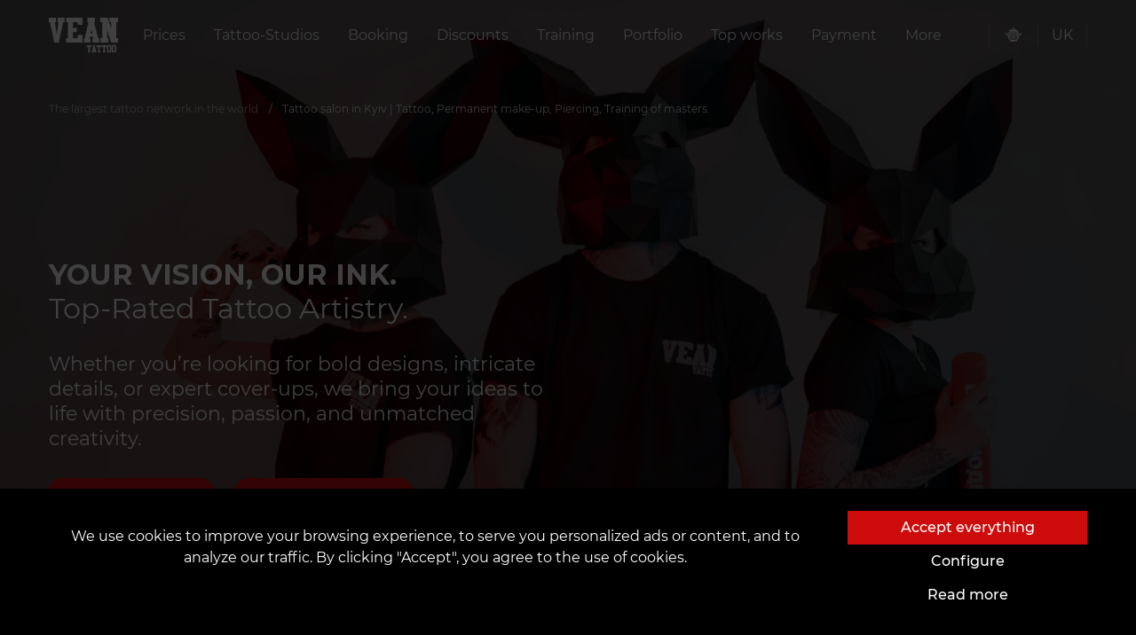

--- FILE ---
content_type: text/html; charset=utf-8
request_url: https://vean-tattoo.com/en/tatu-salony/kyiv
body_size: 38205
content:







<!DOCTYPE html>
<html lang="en">
<head><script>(function(w,i,g){w[g]=w[g]||[];if(typeof w[g].push=='function')w[g].push(i)})
(window,'GTM-KM3WW32B','google_tags_first_party');</script><script>(function(w,d,s,l){w[l]=w[l]||[];(function(){w[l].push(arguments);})('set', 'developer_id.dYzg1YT', true);
		w[l].push({'gtm.start':new Date().getTime(),event:'gtm.js'});var f=d.getElementsByTagName(s)[0],
		j=d.createElement(s);j.async=true;j.src='/mn44/';
		f.parentNode.insertBefore(j,f);
		})(window,document,'script','dataLayer');</script>

    <script>
      window.dataLayer = window.dataLayer || [];
      function gtag(){dataLayer.push(arguments);}

      function getCookie(name) {
      const nameEQ = name + "=";
      const ca = document.cookie.split(';');
      for (let i = 0; i < ca.length; i++) {
          let c = ca[i];
          while (c.charAt(0) == ' ') c = c.substring(1, c.length);
          if (c.indexOf(nameEQ) == 0) return c.substring(nameEQ.length, c.length);
      }
      return null;
      }
      
      const gtagConfig = getCookie('gtagConfig')
      ? JSON.parse(getCookie('gtagConfig'))
      : {
          ad_storage: "denied",
          analytics_storage: "denied",
          ad_user_data: "denied",
          ad_personalization: "denied",
          functionality_storage: "denied",
          personalization_storage: "denied",
          security_storage: "granted",
        };

      gtag('consent', 'default', gtagConfig);
    </script>
    
    
        
            <!-- Google tag (gtag.js) -->
<script async src="https://www.googletagmanager.com/gtag/js?id=G-5SWVFCFJW4"></script>
<script>
  window.dataLayer = window.dataLayer || [];
  function gtag(){dataLayer.push(arguments);}
  gtag('js', new Date());

  gtag('config', 'G-5SWVFCFJW4', {
    'linker': {
      'domains': ['vean-tattoo.com', 'customer.vean-tattoo.com']
    }
  });
</script>
<!-- Hotjar Tracking Code for Украина -->
<script>
    (function(h,o,t,j,a,r){
        h.hj=h.hj||function(){(h.hj.q=h.hj.q||[]).push(arguments)};
        h._hjSettings={hjid:5172208,hjsv:6};
        a=o.getElementsByTagName('head')[0];
        r=o.createElement('script');r.async=1;
        r.src=t+h._hjSettings.hjid+j+h._hjSettings.hjsv;
        a.appendChild(r);
    })(window,document,'https://static.hotjar.com/c/hotjar-','.js?sv=');
</script>
        
    
    
        
            <!-- Google Tag Manager -->
<script>(function(w,d,s,l,i){w[l]=w[l]||[];w[l].push({'gtm.start':
new Date().getTime(),event:'gtm.js'});var f=d.getElementsByTagName(s)[0],
j=d.createElement(s),dl=l!='dataLayer'?'&l='+l:'';j.async=true;j.src=
'https://www.googletagmanager.com/gtm.js?id='+i+dl;f.parentNode.insertBefore(j,f);
})(window,document,'script','dataLayer','GTM-KM3WW32B');</script>
<!-- End Google Tag Manager -->
        
    
    <script src="https://kit.fontawesome.com/a4f4b4b7ef.js" crossorigin="anonymous"></script>
    <link rel="preload" as="font" type="font/woff" href="https://d14ecy6udtq6we.cloudfront.net/static/fonts/montserrat-v15-latin-ext_cyrillic-ext-100.woff">
    <link rel="preload" as="font" type="font/woff2" href="https://d14ecy6udtq6we.cloudfront.net/static/fonts/montserrat-v15-latin-ext_cyrillic-ext-100.woff2">
    <link rel="preload" as="font" type="font/woff" href="https://d14ecy6udtq6we.cloudfront.net/static/fonts/montserrat-v15-latin-ext_cyrillic-ext-200.woff">
    <link rel="preload" as="font" type="font/woff2" href="https://d14ecy6udtq6we.cloudfront.net/static/fonts/montserrat-v15-latin-ext_cyrillic-ext-200.woff2">
    <link rel="preload" as="font" type="font/woff" href="https://d14ecy6udtq6we.cloudfront.net/static/fonts/montserrat-v15-latin-ext_cyrillic-ext-300.woff">
    <link rel="preload" as="font" type="font/woff2" href="https://d14ecy6udtq6we.cloudfront.net/static/fonts/montserrat-v15-latin-ext_cyrillic-ext-300.woff2">
    <link rel="preload" as="font" type="font/woff" href="https://d14ecy6udtq6we.cloudfront.net/static/fonts/montserrat-v15-latin-ext_cyrillic-ext-regular.woff">
    <link rel="preload" as="font" type="font/woff2" href="https://d14ecy6udtq6we.cloudfront.net/static/fonts/montserrat-v15-latin-ext_cyrillic-ext-regular.woff2">
    <link rel="preload" as="font" type="font/woff" href="https://d14ecy6udtq6we.cloudfront.net/static/fonts/montserrat-v15-latin-ext_cyrillic-ext-500.woff">
    <link rel="preload" as="font" type="font/woff2" href="https://d14ecy6udtq6we.cloudfront.net/static/fonts/montserrat-v15-latin-ext_cyrillic-ext-500.woff2">
    <link rel="preload" as="font" type="font/woff" href="https://d14ecy6udtq6we.cloudfront.net/static/fonts/montserrat-v15-latin-ext_cyrillic-ext-600.woff">
    <link rel="preload" as="font" type="font/woff2" href="https://d14ecy6udtq6we.cloudfront.net/static/fonts/montserrat-v15-latin-ext_cyrillic-ext-600.woff2">
    <link rel="preconnect" href="https://fonts.googleapis.com">
    <link rel="preconnect" href="https://fonts.gstatic.com" crossorigin>
    <link rel="stylesheet" href="https://cdn.jsdelivr.net/npm/intl-tel-input@18.2.1/build/css/intlTelInput.css">
    <link href="https://fonts.googleapis.com/css2?family=Montserrat:wght@700;800&display=swap" rel="stylesheet">

    
    
    <meta charset="UTF-8"/>
    <link rel="icon" href="https://d14ecy6udtq6we.cloudfront.net/static/favicon.ico"/>
    <meta name="viewport" content="width=device-width, initial-scale=1, maximum-scale=1, user-scalable=0, viewport-fit=cover">
    <meta name="apple-mobile-web-app-capable" content="yes">
    
        



    <title>
        
            
                Tattoo salon in Kyiv | Tattoo, Permanent make-up, Piercing, Training of masters.
                
                 | VEAN TATTOO UKRAINE
            
        
    </title>
    <meta name="robots" content="index, follow">
    <meta name="description" content="The tattoo studio &quot;VeAn&quot; in Kyiv has established itself quite highly, this is justified by high-quality work, maximum efficiency of all procedures, a painle…"/>
    <meta name="keywords" content="Tattoo salon in kyivcentr"/>
    
        <meta property="og:title" content="Tattoo salon in Kyiv | Tattoo, Permanent make-up, Piercing, Training of masters."/>
        <meta property="twitter:title" content="Tattoo salon in Kyiv | Tattoo, Permanent make-up, Piercing, Training of masters."/>
    
    <meta property="og:type" content="website"/>
    <meta property="twitter:card" content="summary_large_image">
    
        <meta property="og:description" content="The tattoo studio &quot;VeAn&quot; in Kyiv has established itself quite highly, this is justified by high-quality work, maximum efficiency of all procedures, a painle…"/>
        <meta property="twitter:description" content="The tattoo studio &quot;VeAn&quot; in Kyiv has established itself quite highly, this is justified by high-quality work, maximum efficiency of all procedures, a painle…"/>
    
    
        <meta property="og:site_name" content="VEAN TATTOO UKRAINE"/>
    
    <meta property="og:url" content="https://vean-tattoo.com/en/tatu-salony/kyiv"/>
    <meta property="twitter:url" content="https://vean-tattoo.com/en/tatu-salony/kyiv">
    
        
        <meta property="og:image" content="https://d14ecy6udtq6we.cloudfront.net/media/images/Kyev_tattoo_salon_.2e16d0ba.fill-400x400-c0.format-webp.webp" />
        <meta property="twitter:image" content="https://d14ecy6udtq6we.cloudfront.net/media/images/Kyev_tattoo_salon_.2e16d0ba.fill-400x400-c0.format-webp.webp" />
    

    


    
    <meta name="theme-color" content="#ce0b0b"/>
    <meta name="msapplication-navbutton-color" content="#ce0b0b"/>
    <meta name="apple-mobile-web-app-status-bar-style" content="black-translucent"/>
    
    
        
            
        
    
    
        
            
        
    
    
    
        <link type="text/css" rel="stylesheet" href="https://d14ecy6udtq6we.cloudfront.net/static/css/card.css" rel="stylesheet">
        <link rel="stylesheet" type="text/css" href="https://d14ecy6udtq6we.cloudfront.net/static/css/fonts.min.css">
        <link rel="stylesheet" type="text/css" href="https://d14ecy6udtq6we.cloudfront.net/static/css/main.min.css?v=1">
        <link rel="stylesheet" href="https://cdn.jsdelivr.net/npm/bootstrap-icons@1.10.5/font/bootstrap-icons.css">
    
    <link rel="stylesheet" href="https://d14ecy6udtq6we.cloudfront.net/static/css/article.min.css">
    <style>
.container-fluid.map {
    padding: 0;
    margin-top: 150px;
}

.map__image {
    background-repeat: no-repeat;
    background-size: cover;
    height: 520px;
    cursor: pointer;
}
</style>
    <style>
    #top_works .splide__pagination {
        bottom: -2em;
    }

    section.gallery {
        /*padding: 150px 0 208px;*/
        background-color: black;
        margin: 150px 0 200px;
        /*margin-top: 100px;*/
    }

    section.gallery .h2 {
        text-align: center;
        margin-bottom: 60px;
    }

    .gallery--header {
        display: flex;
        justify-content: flex-end;
        align-items: center;
        padding: 0 100px;
    }

    .gallery .h2 {
        flex: 1;
    }

    section.gallery {
        margin-top: 100px;
        display: none;
    }

    section.gallery.activeGallery {
        display: block;
    }

    section.gallery .h2 {
        text-align: center;
        margin-bottom: 60px;
    }

    #largeSlider {
        overflow-y: hidden;
    }

    #largeSlider #top_works_large,
    #largeSlider #top_works_large .splide__track,
    #largeSlider #top_works_large .splide__track > ul,
    #largeSlider #top_works_large .splide__track > ul > li {
        width: 100vw;
        height: 100vh;
    }

    #largeSlider .splide__slide {
        display: flex !important;
        justify-content: center;
        align-items: center;
    }

    .hiddenSlider {
        display: none;
    }

    .splide__slide img {
        height: 100%;
        width: 100%;
        object-fit: cover;
    }

    @media (max-width: 640px) {
        .gallery--header {
            padding: 0 15px;
        }

        section.gallery .h2 {
            margin-bottom: 35px;
            text-align: left;
        }

        section.gallery {
            padding: 100px 0 70px;
            margin: 0 0 50px;
        }

        .gallery--header {
            display: flex;
            justify-content: flex-end;
            align-items: center;
            padding: 0 100px;
        }

        .gallery .h2 {
            flex: 1;
        }

        .gallery--header {
            padding: 0 15px;
        }

        section.gallery .h2 {
            margin-bottom: 35px;
            text-align: left;
        }
    }

</style>
    <style>
    .google-data {
        padding: 10px 0;
        background-color: rgb(15, 15, 15);
    }

    .google-rating {
        display: flex;
        flex-direction: row;
    }

    .google-reviews,
    .google-summary {}

    .google-rating span {
        font-size: 48px;
        font-weight: bolder;
        margin-right: 10px;
    }

    .google-rating-right {
        display: flex;
        flex-direction: column;
        justify-content: center;
    }

    .reviews-count {
        display: flex;
        align-items: center;
        gap: 5px;
    }

    .google-svg {
        width: 70px;
    }

    .reviews-count span {
        text-wrap: nowrap;
        font-size: unset;
        font-weight: unset;
    }

    .google-summary {
        display: flex;
        justify-content: space-between;
        align-items: center;
        background-color: #000;
        margin-bottom: 10px;
        padding: 25px 30px;
    }

    .review-button {
        padding: 15px 40px !important;
        border-radius: 15px;
    }

    .google-reviews {
        display: grid;
        grid-template-columns: repeat(3, 1fr);
        gap: 10px;
    }

    .review-card {
        display: flex;
        flex-direction: column;
        justify-content: space-between;
        background-color: #000;
        padding: 25px;
        min-height: 320px;
        position: relative;
    }

    .review-card:last-child {
        height: fit-content;
    }

    .review-card p {
        display: -webkit-box;
        -webkit-line-clamp: 4;
        -webkit-box-orient: vertical;
        text-overflow: ellipsis;
        font-size: 18px;
        overflow: hidden;
        line-height: 1.4em;
        max-height: calc(1.4em * 4);
    }

    .expand-btn {
        margin-bottom: 20px;
    }

    .reviewer {
        display: flex;
        align-items: center;
    }

    .reviewer-name {
        display: flex;
        flex-direction: column;
    }

    .reviewer img {
        margin-right: 15px;
    }

    .stars-background {
        color: #ccc;
        z-index: 10;
    }

    .stars {
        position: relative;
        display: inline-block;
        font-size: 24px;
        line-height: 21px;
        width: 120px;
        height: 20px;
        margin-bottom: 30px;
    }

    .stars-foreground {
        color: goldenrod;
        /* золотые звёзды */
        position: absolute;
        top: 0;
        left: 0;
        white-space: nowrap;
        overflow: hidden;
        /* чтобы обрезалось по width */
        height: 100%;
    }

    .photos-card {
        display: flex;
        flex-direction: row;
        flex-wrap: wrap;
        justify-content: space-evenly;
        gap: 10px;
    }

    .photos-card :last-child {
        display: none;
    }

    .photo-card-img {
        width: 130px;
        height: 130px;
        cursor: pointer;
    }

    .review-modal {
        height: fit-content;
        width: fit-content;
        display: flex;
        flex-direction: column;
        justify-content: space-between;
        padding: 30px;
        background-color: rgb(15, 15, 15);
    }

    .review-modal-content {
        color: #fff;
    }

    .modal-body .reviewer-name a { 
        color: #fff !important;
    }

    .review-modal-stars {
        margin-bottom: unset;
    }

    .summary-stars {
        margin-bottom: unset;
    }

    .review-modal-close {
        font-size: 20px;
        cursor: pointer;
    }
    .review-card-tail {
        display: none;
        position: absolute;
        top: calc(100%);
        bottom: 0;
        width: 22px;
        height: 13px;
        right: 0;
    }
    
    .reviewer-avatar {
        position: relative;
    }

    .reviewer-svg {
        position: absolute;
        bottom: 0;
        right: 10px;
        background: none;
        width: 24px;
        height: 24px;
    }
    @media (max-width: 768px) {
        .review-button {
            font-weight: bold;
        }
        .google-data {
            padding-top: unset;
            padding-bottom: unset;
        }
        .google-reviews {
            grid-template-columns: repeat(1, 1fr);
            gap: 0px;
        }
        .review-card-tail {
            display: block;
        }

        .review-card {
            padding:45px 0 0 0;
            min-height: fit-content;
            justify-content: normal;
            /* background-color: rgb(15, 15, 15); */
        }
        
        .review-card p {
            font-size: 16px;
        }

        .reviewer {
            background-color: #000000;
            padding-top: 15px;
        }
        .review-card-top {
            position: relative;
            background-color: rgba(30, 30, 30, .86);
            padding: 10px 10px;
            border-radius: 10px;
        }

        .google-summary {
            display: flex;
            flex-direction: column;
            align-items: center;
            position: relative;
            margin-bottom: 0;
        }

        .google-rating {
            flex-direction: column;
            align-items: center;
            justify-content: center;
        }

        .google-rating-right {
            align-items: center;
            margin-bottom: 10px;
        }

        .google-rating span {
            font-size: 48px;
            font-weight: bolder;
            margin-right: 0;
        }

        .reviews-count span {
            text-wrap: nowrap;
            font-size: unset;
            font-weight: unset;
        }

        .stars {
            margin-bottom: 10px;
        }

        .photo-card-img {
            width: 90px;
            height: 90px;
        }
    }
</style>
    <style>
    .searchForm {
        padding: 70px 100px;

        

        background-color: black;
    }

    .searchForm form {
        margin-top: 40px;
        margin-bottom: 25px;
    }

    .searchForm .randomTags {
        list-style: none;
        display: flex;
        justify-content: space-between;
        padding-left: 0;
    }

    .searchForm .randomTags li {
        /*padding: 10px;*/
        padding: 10px 0;
        text-align: center;
        flex: 1;
        background-color: #0f0f0f;
    }

    .searchForm .randomTags li+li {
        margin-left: 15px;
    }

    .searchForm .randomTags li a {
        font-size: 12px;
        line-height: 15px;
        text-overflow: ellipsis;
        white-space: nowrap;
        padding: 0 10px;
    }

    .book-section {
        display: flex;
        justify-content: space-between;
        height: 90%;
    }

    .book-section .left {
        display: flex;
        flex-direction: column;
        justify-content: center;
        max-width: 50%;
        flex: 0 0 auto;
    }

    .book-section .right {
        display: flex;
        align-items: center;
        justify-content: flex-end;
        flex: 1;
    }


    .book-section .left span {
        display: inline-block;
        font-size: 32px;
        line-height: 1.2em;
        margin-bottom: 30px;
    }

    .book-section .left .heading-1 {
        font-weight: bold;
        text-transform: uppercase;
    }

    .book-section .left p {
        font-size: 22px;
        font-weight: 400;
        line-height: 1.3em;
        margin-bottom: 30px;
    }

    .book-section .left .g-rating {
        display: flex;
        align-items: center;
        margin-bottom: 30px;
        gap: 5px
    }

    .book-section .left .g-rating .g-rating-count {
        display: flex;
        flex-direction: column;
        align-items: flex-start;
    }

    .book-section .left .g-rating img {
        width: 55px;
        height: 55px;
    }

    .book-section .left .g-rating .g-rating-stars {
        margin-bottom:  5px;
    }

    .book-section .left a {
        margin-right: 20px;
        padding: 15px 40px;
        margin-bottom: 30px;
        border-radius: 15px;
    }

    .book-section .right img {
        margin-bottom: 200px;
        max-width: 450px;
        max-height: 500px;
    }

    .book-section .left .g-rating .g-rating-count span{
        font-size: unset !important;
        margin-bottom: unset  !important;
    }

    .map {
        display: flex;
        gap: 15px;
    }

    .map-left,
    .map-right {
        flex: 1;
    }
    .map-left {
        display: flex;
        flex-direction: column;
        justify-content: space-between;
        align-items: flex-start;
    }

    .map-left-heading {
        display: flex;
        flex-direction: column;
        
    }

    .map-left-heading a {
        padding: 15px 40px;
        border-radius: 15px;
    }

    .map-left-heading #map-left-heading {
        font-size: 36px;
        font-weight: 500;
        margin-bottom: 15px;
    }

    .map-left-socials {
        display: flex;
        flex-direction: column;
        margin-bottom: 60px;
    }

    .socials-heading {
        font-size: 20px;
        margin-bottom: 15px;
    }

    .map-left-address {
        width: 100%;
        display: grid;
        grid-template-columns: repeat(2, 1fr);
        gap: 15px;
    }

    .map-address-card .map-img {
        min-width: 30px;
        min-height: 30px;
        max-width: 30px;
        max-height: 30px;
        margin-top: 8px;
    }

    .map-address-card {
        display: flex;
        gap: 10px;
    }

    .map-address-card-heading {
        font-size: 20px;
        font-weight: 500;
    }

    .map-address-card-right {
        font-size: 16px;
        font-weight: 500px;
    }

    .gman {
        width: 100%;
        height: 100%;
        border-radius: 15px;
    }

    .left-heading-btns {
        display: flex;
        gap: 20px;
    }

    #below-map {
        display: none;
    }

    #above-map {
        margin-top: 30px;
    }
    .below-buttons {
        display: flex;
        gap: 30px;
    }
    .social__actions {
        justify-content: flex-start !important;
    }
    .below-manager {
        display: flex;
        flex-direction: column;
        gap: 10px;
    }
    @media(max-width: 768px) {
        
        .below-buttons {
            flex-direction: column;
            gap: 15px;
        }

        .map-img {
            width: 35px;
            height: 35px;
        }

        #above-map {
            display: none;
        }

        #below-map {
            display: block;
            margin-top: -50px;
        }


        .map {
            flex-direction: column;
            gap: 50px;
        }

        .map-left {
            align-items: center;
            margin-top: 70px;
        }

        .map-left-heading a {
            padding: 10px 40px;
            font-size: 14px;
            font-weight: bold;
            width: 300px;
        }

        .manager-img {
            width: 215px !important;
            height: 215px !important;
        }

        .below-manager {
            flex-direction: column-reverse;
            align-items: center;
        }

        .left-heading-btns {
            flex-direction: column;
            width: 100%;
            align-items: center;
        }

        .map-address-card-heading {
            font-size: 18px;
        }

        .map-address-card-right p {
            font-size: 16px;
        }

        .book-section {
            display: flex;
            flex-direction: column-reverse;
            justify-content: space-between;
            height: fit-content;
            align-items: center;
            margin-top: 130px;
        }

        .book-section .left {
            max-width: unset;
            justify-content: center;
            align-items: center;
        }

        .book-section .left .left-text {
            flex-direction: column;
            display: flex;
            justify-content: center;
            align-items: center;
        }

        .book-section .left span {
            text-align: center;
        }

        .book-section .left p {
            text-align: center;
            font-size: 16px;
        }

        .book-section .left .links {
            display: flex;
            align-items: center;
            justify-content: center;
            gap: 20px;
        }

        .book-section .left a {
            margin-right: 0;
            width: 100%;
            font-size: 14px;
        }

        .g-rating-count {
            display: flex;
            flex-direction: column-reverse;
        }

        .book-section .right img {
            max-width: 250px;
            max-height: 350px;
            margin: 50px 0 75px 0;
        }

        .map-right {
            display: flex;
            flex-direction: column;
            align-items: center;
        }

        #map {
            width: 100%;
        }
        .map-left-socials {
            align-items: center;
        }
        .gman {
            height: 80%;
        }
        .book-section .right {
            display: flex;
            justify-content: center;
            align-items: center;
        }

        .book-section .right img {
            display: none;
        }
    }

    @media(max-width: 640px) {
        .map {
            margin-top: -210px;
            margin-bottom: 35px;
        }

        .map-left-heading {
            width: 300px;
        }
        #map-left-heading {
            font-size: 24px !important;
            text-align: center;
        }

        .map-left-address {
            display: flex;
            flex-direction: column;
            width: 300px;
        }

        .map-left-socials {
            width: 300px;
            text-align: center;
        }
        
        .social__actions {
            width: 100%;
        }

        
        .book-section .left .g-rating img {
            width: 45px;
            height: 45px;
        }

        .book-section .left {
            min-width: 300px;
            max-width: 300px;
        }

        .book-section .left span {
            font-size: 24px;
        }

        .book-section .left .links {
            flex-direction: column;
            margin-bottom: 30px;
            gap: 15px;
        }

        .book-section .left .g-rating .g-rating-count span{
            font-size: 15px !important;
        }

        .headerImage {
            height: 100vh !important;
        }

        .book-section .left a {
            margin-bottom: 0;
            font-size: 14px;
            font-weight: bold;
            padding: 10px 40px;
        }

        .book-section .left .links {   
            width: 100%;
        }

        .book-section .left p {
            font-size: 14px;
            text-align: justify;
        }

    }

    @media(max-width: 380px) {
        
        .book-section .right img {
            max-width: 200px;
            max-height: 250px;
        }


    }
</style>

    <style>
    .values-block {
        display: flex;
        flex-direction: column;
        justify-content: center;
        /* padding: 0; */
    }

    .values-wrapper {
        margin: 0 auto;
        max-width: 720px;
    }

    .values-top {
        display: flex;
        flex-direction: column;
        justify-content: center;
        align-items: center;
        margin: 0 auto;
    }

    .values-top span {
        font-size: 21px;
        color: rgb(183, 40, 40);
        margin-bottom: 20px;
        font-weight: 500;
        text-transform: uppercase;
        letter-spacing: 2.8px;
        line-height: 1.5em;
    }

    .values-top .heading {
        font-size: 42px;
        font-weight: 500;
        margin-bottom: 40px;
        text-transform: uppercase;
        
        line-height: 1.1em;
        text-align: center;
    }

    .values-top p {
        font-size: 18px;
        margin-bottom: 40px;
        text-align: center;
    }

    .values-mid {
        display: grid;
        grid-template-columns: repeat(4, 1fr);
        border-bottom: 1px solid rgba(255, 255, 255, 0.2);
        padding-bottom: 25px;

    }

    .values-mid-card {
        display: flex;
        flex-direction: column;
        align-items: center;
        padding: 30px;
    }
    .values-mid-card:first-child {
        padding-left: 0;
    } 
    .values-mid-card:last-child {
        padding-right: 0;
    } 

    .values-mid-card img {
        width: 100px;
        height: 100px;
        margin-bottom: 20px;
    }

    .values-mid-card .card-heading {
        font-size: 28px;
        margin-bottom: 15px;
        width: 100%;
        text-align: center;
        font-weight: 500;
        line-height: normal;
    }

    .values-mid-card p {
        font-size: 19px;
        text-align: center;
    }

    .values-bot {
        display: flex;
        justify-content: space-between;
        align-items: center;
        padding: 20px 30px;
        position: relative;
        z-index: 1;
        margin-bottom: 150px;
    }
    .values-bot div {
        display: flex;
        flex: 1;
    }
    .values-bot .bot-heading {
        font-size: 32px;
        text-align: left;
        font-weight: 500;
        line-height: 1.1em;
        letter-spacing: -0.6px;
        margin-right: auto;
    } 
    .values-bot a {
        margin-left: auto;
        font-size: 16px;
        text-transform: uppercase;
        letter-spacing: 1px;
        padding: 15px 40px;
    } 
    .values-bot-wrapper {
        position: relative;
        margin-top: 10px;
    }


    .values-bot-wrapper .background::after {
        content: "";
        position: absolute;
        inset: 0;
        background-image: url("https://inkey.peerduck.com/wp-content/uploads/2025/08/o5ijh-1755117142.png");
        background-size: 31% auto;
        pointer-events: none;
        background-color: rgba(13, 13, 13, .9);
        background-blend-mode: darken;
        z-index: 0;
    }


    @media(max-width: 768px) {

        .values-top p {
            text-align: left;
        }
        .values-mid-card {
            padding-right: 0;
            padding-left: 0;
        }
        .values-mid-card img {
            width: 100px;
            height: 100px;
        }
        .values-mid {
            grid-template-columns: repeat(2, 1fr);
            margin-bottom: 40px;
        }
        section.container.masters {
            margin: 75px auto 70px !important;
        }

        .values-top .heading {
            font-size: 52px;
            text-align: left;
        }

        .values-bot {
            margin-bottom: 100px;
        } 

        .values-bot .bot-heading {
            font-size: 32px;
        }

        .values-bot a {
            font-size: 16px;
            font-weight: bold;
        }


        .values-mid-card:first-child {
            padding-left: 30px;
        }
        .values-mid-card:last-child {
            padding-right: 30px;
        }
    }
    @media(max-width: 640px) {

        .values-mid-card {
            padding: 20px 0 20px 0 !important;
        }
        .values-mid {
            grid-template-columns: repeat(1, 1fr);
        }
        .values-top .heading {
            font-size: 38px;
        }
        .values-top span {
            font-size: 16px;
        }
        .values-bot {
            flex-direction: column;
            gap: 20px;
            
        }
        .values-bot .bot-heading {
            font-size: 24px;
            text-align: center;
        }
        .values-bot a {
            font-size: 14px;
        }
    }
</style>
    <link rel="stylesheet" href="https://d14ecy6udtq6we.cloudfront.net/static/css/splide.min.css">
    <link rel="stylesheet" href="https://d14ecy6udtq6we.cloudfront.net/static/css/splide-extension-video.min.css">
    <link rel="stylesheet" href="https://d14ecy6udtq6we.cloudfront.net/static/css/parlor_page.min.css">
    <link rel="stylesheet" href="https://d14ecy6udtq6we.cloudfront.net/static/css/master_block.min.css">
    <link rel="stylesheet" href="https://d14ecy6udtq6we.cloudfront.net/static/css/home_page.min.css">
    <link rel="stylesheet" href="https://d14ecy6udtq6we.cloudfront.net/static/products/swiper-bundle.min.css">
    <link rel="stylesheet" href="https://d14ecy6udtq6we.cloudfront.net/static/products/styles.min.css">

</head>

<body class="overflow-hidden">

    <!-- Google Tag Manager (noscript) -->
<noscript><iframe src="https://www.googletagmanager.com/ns.html?id=GTM-KM3WW32B"
height="0" width="0" style="display:none;visibility:hidden"></iframe></noscript>
<!-- End Google Tag Manager (noscript) -->
<meta name="p:domain_verify" content="cd861b7929aa6ed764203d3a2ca15894"/>
<script  type="text/javascript" src="https://trafficscanner.pl/ws2/script/3478/koniec.js"></script>
<script type="text/javascript">
  var getCookie=function(e){
    for(var t=e+"=",r=document.cookie.split(";"),n=0;n<r.length;n++){
      for(var s=r[n];" "==s.charAt(0);)s=s.substring(1);if(0==s.indexOf(t))
        return s.substring(t.length,s.length)}return""},
    getUserId=function(){var e=getCookie("twd_u");return""===e?"":e},
    userId=getUserId(),
    xhr=new XMLHttpRequest;xhr.open("GET","https://trafficscanner.pl/ws2/index.php/?action=noscript&dt=77&cid=3478&user_id="+userId),
    xhr.send();
</script>
<script type="text/javascript" src="https://trafficscanner.pl/ws2/script/setSaleCookie.js"></script>

<div class="preloader">
    

<div class="loader mx-3">
    <object data="https://d14ecy6udtq6we.cloudfront.net/static/assets/img/logo.svg" height="156" type="image/svg+xml"></object>
</div>
</div>









<section class="navbar">
    <div class="container">
        <div class="navbar__wrapper">
            
            <a class="navbar__brand" href="https://vean-tattoo.com">
                <object data="https://d14ecy6udtq6we.cloudfront.net/static/assets/img/logo.svg" type="image/svg+xml"></object>
            </a>
            
                

<nav class="navbar__collapse">
    <ul class="navbar__menu">
        
            

<li class="navbar__item">
    <a class="navbar__link" href="
/en/tseny">
    
        
        
        Prices
    
    </a>
</li>

        
            

<li class="navbar__item">
    <a class="navbar__link menu_btn" role="button" href="#" data-modal="parlors">
        
            
                Tattoo-Studios
            
        
    </a>
</li>









<nav class="navigation" data-open-modal="parlors" style="visibility: hidden;">
    <div class="panel">
        <div class="container-fluid">
            <div class="navigation__header">
                <object data="https://d14ecy6udtq6we.cloudfront.net/static/assets/img/logo.svg" type="image/svg+xml"></object>
                <div class="close_btn">
                    <a href="#">close</a>
                </div>
            </div>
            <div>
                <a href="#" class="heading">
                    <span class="litem">
                    
                    
                        VEAN in Ukraine
                    
                    </span>
                </a>
                <ul class="menu">
                    
                        
                        <li>
                            <ol class="sub-menu">
                                
                                <li>
                                    <a
                                        href="/en/tatu-salony/alexandria"
                                        title="Alexandria"
                                    >
                                        <span class="litem">Alexandria</span>
                                    </a>
                                </li>
                            
                                <li>
                                    <a
                                        href="/en/tatu-salony/bakhmut"
                                        title="Bakhmut"
                                    >
                                        <span class="litem">Bakhmut</span>
                                    </a>
                                </li>
                            
                                <li>
                                    <a
                                        href="/en/tatu-salony/belaya-tserkov"
                                        title="Bila Tserkva"
                                    >
                                        <span class="litem">Bila Tserkva</span>
                                    </a>
                                </li>
                            
                                <li>
                                    <a
                                        href="/en/tatu-salony/berdyansk"
                                        title="Berdyansk"
                                    >
                                        <span class="litem">Berdyansk</span>
                                    </a>
                                </li>
                            
                                <li>
                                    <a
                                        href="/en/tatu-salony/boryspil"
                                        title="Boryspil"
                                    >
                                        <span class="litem">Boryspil</span>
                                    </a>
                                </li>
                            
                                <li>
                                    <a
                                        href="/en/tatu-salony/brovary"
                                        title="Brovary"
                                    >
                                        <span class="litem">Brovary</span>
                                    </a>
                                </li>
                            
                                <li>
                                    <a
                                        href="/en/tatu-salony/vinnitsa"
                                        title="Vinnytsia"
                                    >
                                        <span class="litem">Vinnytsia</span>
                                    </a>
                                </li>
                            
                                <li>
                                    <a
                                        href="/en/tatu-salony/dnieper"
                                        title="Dnipro &quot;Black&quot;"
                                    >
                                        <span class="litem">Dnipro &quot;Black&quot;</span>
                                    </a>
                                </li>
                            
                                <li>
                                    <a
                                        href="/en/tatu-salony/dnepr-white"
                                        title="Dnipro &quot;White&quot;"
                                    >
                                        <span class="litem">Dnipro &quot;White&quot;</span>
                                    </a>
                                </li>
                            
                            </ol>
                            <i class="line"></i>
                        </li>
                        
                
                        
                        <li>
                            <ol class="sub-menu">
                                
                                <li>
                                    <a
                                        href="/en/tatu-salony/dubno"
                                        title="Dubno"
                                    >
                                        <span class="litem">Dubno</span>
                                    </a>
                                </li>
                            
                                <li>
                                    <a
                                        href="/en/tatu-salony/zhytomyr"
                                        title="Zhytomyr"
                                    >
                                        <span class="litem">Zhytomyr</span>
                                    </a>
                                </li>
                            
                                <li>
                                    <a
                                        href="/en/tatu-salony/zaporizhzhia"
                                        title="Zaporizhzhia &quot;Black&quot;"
                                    >
                                        <span class="litem">Zaporizhzhia &quot;Black&quot;</span>
                                    </a>
                                </li>
                            
                                <li>
                                    <a
                                        href="/en/tatu-salony/zaporizhzhia-white"
                                        title="Zaporizhzhia &quot;White&quot;"
                                    >
                                        <span class="litem">Zaporizhzhia &quot;White&quot;</span>
                                    </a>
                                </li>
                            
                                <li>
                                    <a
                                        href="/en/tatu-salony/ivano-frankivsk"
                                        title="Ivano-Frankivsk"
                                    >
                                        <span class="litem">Ivano-Frankivsk</span>
                                    </a>
                                </li>
                            
                                <li>
                                    <a
                                        href="/en/tatu-salony/izmail"
                                        title="Izmail"
                                    >
                                        <span class="litem">Izmail</span>
                                    </a>
                                </li>
                            
                                <li>
                                    <a
                                        href="/en/tatu-salony/irpin"
                                        title="Irpin"
                                    >
                                        <span class="litem">Irpin</span>
                                    </a>
                                </li>
                            
                                <li>
                                    <a
                                        href="/en/tatu-salony/kalush"
                                        title="Kalush"
                                    >
                                        <span class="litem">Kalush</span>
                                    </a>
                                </li>
                            
                                <li>
                                    <a
                                        href="/en/tatu-salony/kamenetz-podolsky"
                                        title="Kamianets-Podilskyi"
                                    >
                                        <span class="litem">Kamianets-Podilskyi</span>
                                    </a>
                                </li>
                            
                            </ol>
                            <i class="line"></i>
                        </li>
                        
                
                        
                        <li>
                            <ol class="sub-menu">
                                
                                <li>
                                    <a
                                        href="/en/tatu-salony/kamianske"
                                        title="Kamianske"
                                    >
                                        <span class="litem">Kamianske</span>
                                    </a>
                                </li>
                            
                                <li>
                                    <a
                                        href="/en/tatu-salony/kyiv"
                                        title="Kiyv &quot;Centre&quot;"
                                    >
                                        <span class="litem">Kiyv &quot;Centre&quot;</span>
                                    </a>
                                </li>
                            
                                <li>
                                    <a
                                        href="/en/tatu-salony/kiyv"
                                        title="Kyiv &quot;Art&quot;"
                                    >
                                        <span class="litem">Kyiv &quot;Art&quot;</span>
                                    </a>
                                </li>
                            
                                <li>
                                    <a
                                        href="/en/tatu-salony/kyiv-left"
                                        title="Kyiv &quot;Left&quot;"
                                    >
                                        <span class="litem">Kyiv &quot;Left&quot;</span>
                                    </a>
                                </li>
                            
                                <li>
                                    <a
                                        href="/en/tatu-salony/kiev-vdnh"
                                        title="Киев ВДНХ"
                                    >
                                        <span class="litem">Киев ВДНХ</span>
                                    </a>
                                </li>
                            
                                <li>
                                    <a
                                        href="/en/tatu-salony/kolomyya"
                                        title="Kolomyia"
                                    >
                                        <span class="litem">Kolomyia</span>
                                    </a>
                                </li>
                            
                                <li>
                                    <a
                                        href="/en/tatu-salony/kramatorsk"
                                        title="Kramatorsk"
                                    >
                                        <span class="litem">Kramatorsk</span>
                                    </a>
                                </li>
                            
                                <li>
                                    <a
                                        href="/en/tatu-salony/kremenchuk"
                                        title="Kremenchuk"
                                    >
                                        <span class="litem">Kremenchuk</span>
                                    </a>
                                </li>
                            
                                <li>
                                    <a
                                        href="/en/tatu-salony/kryvyi-rih"
                                        title="Kryvyi Rih"
                                    >
                                        <span class="litem">Kryvyi Rih</span>
                                    </a>
                                </li>
                            
                            </ol>
                            <i class="line"></i>
                        </li>
                        
                
                        
                        <li>
                            <ol class="sub-menu">
                                
                                <li>
                                    <a
                                        href="/en/tatu-salony/kropiwnicki"
                                        title="Kropyvnytskyi"
                                    >
                                        <span class="litem">Kropyvnytskyi</span>
                                    </a>
                                </li>
                            
                                <li>
                                    <a
                                        href="/en/tatu-salony/lutsk"
                                        title="Lutsk"
                                    >
                                        <span class="litem">Lutsk</span>
                                    </a>
                                </li>
                            
                                <li>
                                    <a
                                        href="/en/tatu-salony/lviv"
                                        title="Lviv &quot;New&quot;"
                                    >
                                        <span class="litem">Lviv &quot;New&quot;</span>
                                    </a>
                                </li>
                            
                                <li>
                                    <a
                                        href="/en/tatu-salony/lvov"
                                        title="Lviv &quot;Old&quot;"
                                    >
                                        <span class="litem">Lviv &quot;Old&quot;</span>
                                    </a>
                                </li>
                            
                                <li>
                                    <a
                                        href="/en/tatu-salony/mariupol"
                                        title="Mariupol"
                                    >
                                        <span class="litem">Mariupol</span>
                                    </a>
                                </li>
                            
                                <li>
                                    <a
                                        href="/en/tatu-salony/melitopol"
                                        title="Melitopol"
                                    >
                                        <span class="litem">Melitopol</span>
                                    </a>
                                </li>
                            
                                <li>
                                    <a
                                        href="/en/tatu-salony/mukachevo"
                                        title="Mukachevo"
                                    >
                                        <span class="litem">Mukachevo</span>
                                    </a>
                                </li>
                            
                                <li>
                                    <a
                                        href="/en/tatu-salony/mykolaiv"
                                        title="Mykolaiv"
                                    >
                                        <span class="litem">Mykolaiv</span>
                                    </a>
                                </li>
                            
                                <li>
                                    <a
                                        href="/en/tatu-salony/nikopol"
                                        title="Nikopol"
                                    >
                                        <span class="litem">Nikopol</span>
                                    </a>
                                </li>
                            
                            </ol>
                            <i class="line"></i>
                        </li>
                        
                
                        
                        <li>
                            <ol class="sub-menu">
                                
                                <li>
                                    <a
                                        href="/en/tatu-salony/odesa"
                                        title="Odesa"
                                    >
                                        <span class="litem">Odesa</span>
                                    </a>
                                </li>
                            
                                <li>
                                    <a
                                        href="/en/tatu-salony/odesa-black"
                                        title="Odesa &quot;Black&quot;"
                                    >
                                        <span class="litem">Odesa &quot;Black&quot;</span>
                                    </a>
                                </li>
                            
                                <li>
                                    <a
                                        href="/en/tatu-salony/pavlograd"
                                        title="Pavlograd"
                                    >
                                        <span class="litem">Pavlograd</span>
                                    </a>
                                </li>
                            
                                <li>
                                    <a
                                        href="/en/tatu-salony/poltava"
                                        title="Poltava"
                                    >
                                        <span class="litem">Poltava</span>
                                    </a>
                                </li>
                            
                                <li>
                                    <a
                                        href="/en/tatu-salony/rovno"
                                        title="Rivne"
                                    >
                                        <span class="litem">Rivne</span>
                                    </a>
                                </li>
                            
                                <li>
                                    <a
                                        href="/tatu-salony/samar"
                                        title="Самар"
                                    >
                                        <span class="litem">Самар</span>
                                    </a>
                                </li>
                            
                                <li>
                                    <a
                                        href="/en/tatu-salony/sumy"
                                        title="Sumy"
                                    >
                                        <span class="litem">Sumy</span>
                                    </a>
                                </li>
                            
                                <li>
                                    <a
                                        href="/en/tatu-salony/ternopil"
                                        title="Ternopil"
                                    >
                                        <span class="litem">Ternopil</span>
                                    </a>
                                </li>
                            
                                <li>
                                    <a
                                        href="/en/tatu-salony/uzhgorod"
                                        title="Uzhgorod"
                                    >
                                        <span class="litem">Uzhgorod</span>
                                    </a>
                                </li>
                            
                            </ol>
                            <i class="line"></i>
                        </li>
                        
                
                        
                        <li>
                            <ol class="sub-menu">
                                
                                <li>
                                    <a
                                        href="/en/tatu-salony/uman"
                                        title="Uman"
                                    >
                                        <span class="litem">Uman</span>
                                    </a>
                                </li>
                            
                                <li>
                                    <a
                                        href="/en/tatu-salony/kharkiv"
                                        title="Kharkiv &quot;White&quot;"
                                    >
                                        <span class="litem">Kharkiv &quot;White&quot;</span>
                                    </a>
                                </li>
                            
                                <li>
                                    <a
                                        href="/en/tatu-salony/kharkiv1"
                                        title="Kharkiv &quot;Black&quot;"
                                    >
                                        <span class="litem">Kharkiv &quot;Black&quot;</span>
                                    </a>
                                </li>
                            
                                <li>
                                    <a
                                        href="/en/tatu-salony/kherson"
                                        title="Kherson &quot;Black&quot;"
                                    >
                                        <span class="litem">Kherson &quot;Black&quot;</span>
                                    </a>
                                </li>
                            
                                <li>
                                    <a
                                        href="/en/tatu-salony/herson"
                                        title="Kherson &quot;White&quot;"
                                    >
                                        <span class="litem">Kherson &quot;White&quot;</span>
                                    </a>
                                </li>
                            
                                <li>
                                    <a
                                        href="/en/tatu-salony/khmelnytskyi"
                                        title="Khmelnytskyi"
                                    >
                                        <span class="litem">Khmelnytskyi</span>
                                    </a>
                                </li>
                            
                                <li>
                                    <a
                                        href="/en/tatu-salony/cherkasy"
                                        title="Cherkasy"
                                    >
                                        <span class="litem">Cherkasy</span>
                                    </a>
                                </li>
                            
                                <li>
                                    <a
                                        href="/en/tatu-salony/chernigov"
                                        title="Chernihiv"
                                    >
                                        <span class="litem">Chernihiv</span>
                                    </a>
                                </li>
                            
                                <li>
                                    <a
                                        href="/en/tatu-salony/chernivtsi"
                                        title="Chernivtsi"
                                    >
                                        <span class="litem">Chernivtsi</span>
                                    </a>
                                </li>
                            
                            </ol>
                            <i class="line"></i>
                        </li>
                        
                
                </ul>
            </div>
            

            <section class="footer"></section>
        </div>
    </div>
</nav>

        
            

<li class="navbar__item">
    <a class="navbar__link" href="
https://customer.vean-tattoo.com/booking/type"target='_blank'>
    
        
        
        Booking
    
    </a>
</li>

        
            

<li class="navbar__item">
    <a class="navbar__link" href="
/en/aktsii">
    
        
        
        Discounts
    
    </a>
</li>

        
            



<li class="navbar__item">
    <a class="navbar__link menu_btn" role="button" data-modal="Академия" href="#">
        
            
                Training
            
        
    </a>
</li>

<nav class="navigation" data-open-modal="Академия" style="visibility: hidden;">
    <div class="panel">
        <div class="container-fluid">
            <div class="navigation__header">
                <object data="https://d14ecy6udtq6we.cloudfront.net/static/assets/img/logo.svg" type="image/svg+xml"></object>
                <div class="close_btn">
                    <a href="#">close</a>
                </div>
            </div>
            <ul class="menu menu__sub-nav" style="">
                
                    <li style="padding: 0;">
                        <a
                            href="
/en/obuchenie/tatu"
                            title="Школа татуировки"
                            
                        >
                            
                            
                            <picture class="lazyload">
                                <source srcset="https://d14ecy6udtq6we.cloudfront.net/media/images/Bez_imeni-1_K4WCYW.2e16d0ba.fill-250x150-c0.format-webp.webp" type="image/webp">
                                <img class="lazyload" data-src="https://d14ecy6udtq6we.cloudfront.net/media/images/Bez_imeni-1_K4WCYWy.2e16d0ba.fill-250x150-c0.format-jpeg.jpg" alt="" style="width: 100%;">
                            </picture>
                            <span class="litem">
                                
                                    Tattoo training
                                
                            </span>
                        </a>
                    </li>
                
                    <li style="padding: 0;">
                        <a
                            href="
/en/obuchenie/tatuazhu"
                            title="Школа татуажа"
                            
                        >
                            
                            
                            <picture class="lazyload">
                                <source srcset="https://d14ecy6udtq6we.cloudfront.net/media/images/Z547nkxzh.2e16d0ba.fill-250x150-c0.format-webp.webp" type="image/webp">
                                <img class="lazyload" data-src="https://d14ecy6udtq6we.cloudfront.net/media/images/Z547nkxzh.2e16d0ba.fill-250x150-c0.format-jpeg.jpg" alt="" style="width: 100%;">
                            </picture>
                            <span class="litem">
                                
                                    Permanent makeup training
                                
                            </span>
                        </a>
                    </li>
                
                    <li style="padding: 0;">
                        <a
                            href="
/en/obuchenie/pirsingu"
                            title="Школа пирсинга"
                            
                        >
                            
                            
                            <picture class="lazyload">
                                <source srcset="https://d14ecy6udtq6we.cloudfront.net/media/images/Brf7234sdv.2e16d0ba.fill-250x150-c0.format-webp.webp" type="image/webp">
                                <img class="lazyload" data-src="https://d14ecy6udtq6we.cloudfront.net/media/images/Brf7234sdv.2e16d0ba.fill-250x150-c0.format-jpeg.jpg" alt="" style="width: 100%;">
                            </picture>
                            <span class="litem">
                                
                                    Piercing training
                                
                            </span>
                        </a>
                    </li>
                
                    <li style="padding: 0;">
                        <a
                            href="
/en/obuchenie/shkola-onlajn"
                            title="Школа Онлайн"
                            
                        >
                            
                            
                            <picture class="lazyload">
                                <source srcset="https://d14ecy6udtq6we.cloudfront.net/media/images/R489fsag.2e16d0ba.fill-250x150-c0.format-webp.webp" type="image/webp">
                                <img class="lazyload" data-src="https://d14ecy6udtq6we.cloudfront.net/media/images/R489fsag.2e16d0ba.fill-250x150-c0.format-jpeg.jpg" alt="" style="width: 100%;">
                            </picture>
                            <span class="litem">
                                
                                    School Online
                                
                            </span>
                        </a>
                    </li>
                
                    <li style="padding: 0;">
                        <a
                            href="
/en/obuchenie/dopolnitelnye-kursy"
                            title="Дополнительные курсы"
                            
                        >
                            
                            
                            <picture class="lazyload">
                                <source srcset="https://d14ecy6udtq6we.cloudfront.net/media/images/V46bubsx7x.2e16d0ba.fill-250x150-c0.format-webp.webp" type="image/webp">
                                <img class="lazyload" data-src="https://d14ecy6udtq6we.cloudfront.net/media/images/V46bubsx7x.2e16d0ba.fill-250x150-c0.format-jpeg.jpg" alt="" style="width: 100%;">
                            </picture>
                            <span class="litem">
                                
                                    Additional lessons
                                
                            </span>
                        </a>
                    </li>
                
                    <li style="padding: 0;">
                        <a
                            href="
/en/obuchenie/gruppovoe"
                            title="Наша гордость"
                            
                        >
                            
                            
                            <picture class="lazyload">
                                <source srcset="https://d14ecy6udtq6we.cloudfront.net/media/images/Lrr46eqd.2e16d0ba.fill-250x150-c0.format-webp.webp" type="image/webp">
                                <img class="lazyload" data-src="https://d14ecy6udtq6we.cloudfront.net/media/images/Lrr46eqd.2e16d0ba.fill-250x150-c0.format-jpeg.jpg" alt="" style="width: 100%;">
                            </picture>
                            <span class="litem">
                                
                                    Our Pride
                                
                            </span>
                        </a>
                    </li>
                
                    <li style="padding: 0;">
                        <a
                            href="
/en/obuchenie/diplom"
                            title="Диплом VeAn"
                            
                        >
                            
                            
                            <picture class="lazyload">
                                <source srcset="https://d14ecy6udtq6we.cloudfront.net/media/images/C45yfsa3.2e16d0ba.fill-250x150-c0.format-webp.webp" type="image/webp">
                                <img class="lazyload" data-src="https://d14ecy6udtq6we.cloudfront.net/media/images/C45yfsa3.2e16d0ba.fill-250x150-c0.format-jpeg.jpg" alt="" style="width: 100%;">
                            </picture>
                            <span class="litem">
                                
                                    About the Diploma
                                
                            </span>
                        </a>
                    </li>
                
                    <li style="padding: 0;">
                        <a
                            href="
/en/obuchenie/trudoustrojstvo"
                            title="Трудоустройство мастеров"
                            
                        >
                            
                            
                            <picture class="lazyload">
                                <source srcset="https://d14ecy6udtq6we.cloudfront.net/media/images/N588998efh.2e16d0ba.fill-250x150-c0.format-webp.webp" type="image/webp">
                                <img class="lazyload" data-src="https://d14ecy6udtq6we.cloudfront.net/media/images/N588998efh.2e16d0ba.fill-250x150-c0.format-jpeg.jpg" alt="" style="width: 100%;">
                            </picture>
                            <span class="litem">
                                
                                    Employment
                                
                            </span>
                        </a>
                    </li>
                
                    <li style="padding: 0;">
                        <a
                            href="
/en/obuchenie/licenziya"
                            title="Международное подтверждение знаний"
                            
                        >
                            
                            
                            <picture class="lazyload">
                                <source srcset="https://d14ecy6udtq6we.cloudfront.net/media/images/K56fsb12sd.2e16d0ba.fill-250x150-c0.format-webp.webp" type="image/webp">
                                <img class="lazyload" data-src="https://d14ecy6udtq6we.cloudfront.net/media/images/K56fsb12sd.2e16d0ba.fill-250x150-c0.format-jpeg.jpg" alt="" style="width: 100%;">
                            </picture>
                            <span class="litem">
                                
                                    International Knowledge Certification
                                
                            </span>
                        </a>
                    </li>
                
                    <li style="padding: 0;">
                        <a
                            href="
/en/obuchenie/arenda-mesta"
                            title="Аренда места"
                            
                        >
                            
                            
                            <picture class="lazyload">
                                <source srcset="https://d14ecy6udtq6we.cloudfront.net/media/images/W1f2h5c6.2e16d0ba.fill-250x150-c0.format-webp.webp" type="image/webp">
                                <img class="lazyload" data-src="https://d14ecy6udtq6we.cloudfront.net/media/images/W1f2h5c6.2e16d0ba.fill-250x150-c0.format-jpeg.jpg" alt="" style="width: 100%;">
                            </picture>
                            <span class="litem">
                                
                                    Workplace Rental
                                
                            </span>
                        </a>
                    </li>
                
                    <li style="padding: 0;">
                        <a
                            href="
/en/obuchenie/zavzhdi-na-zvyazku"
                            title="Поддержка 24/7"
                            
                        >
                            
                            
                            <picture class="lazyload">
                                <source srcset="https://d14ecy6udtq6we.cloudfront.net/media/images/fdhg5e675y.2e16d0ba.fill-250x150-c0.format-webp.webp" type="image/webp">
                                <img class="lazyload" data-src="https://d14ecy6udtq6we.cloudfront.net/media/images/fdhg5e675y.2e16d0ba.fill-250x150-c0.format-jpeg.jpg" alt="" style="width: 100%;">
                            </picture>
                            <span class="litem">
                                
                                    24/7 Support
                                
                            </span>
                        </a>
                    </li>
                
            </ul>
            <section class="footer"></section>
        </div>
    </div>
</nav>

        
            

<li class="navbar__item">
    <a class="navbar__link" href="
/en/portfolio">
    
        
        
        Portfolio
    
    </a>
</li>

        
            

<li class="navbar__item">
    <a class="navbar__link" href="
/en/top-rabot">
    
        
        
        Top works
    
    </a>
</li>

        
            

<li class="navbar__item">
    <a class="navbar__link" href="
/en/oplata">
    
        
        
        Payment
    
    </a>
</li>

        
        <li class="navbar__item">
            <a class="navbar__link menu_btn" role="button" href="#" data-modal="more">
                More
                <i class="i-more"></i>
            </a>
        </li>
    </ul>
</nav>

            
            <div class="navbar__addons">
                <ul class="navbar__menu">
                    
                        
                            
                                
                                <li class="navbar__addon">
                                    
                                        
                                            <a class="orc-language d-flex" href="/tatu-salony/kyev" rel="alternate" hreflang="ru">
                                                <svg xmlns="http://www.w3.org/2000/svg" viewBox="-50 -20 612 612" style="height: 24px; width: 24px;"><g class="" transform="translate(0,0)" style=""><path d="M256 51c-1.216 1.157-3.235 3.694-5.595 7.47-4.552 7.283-10.594 19.233-18.383 34.8v9.94c6.19 4.752 14.906 7.626 23.978 7.626 9.072 0 17.787-2.874 23.978-7.627v-9.94c-7.79-15.567-13.83-27.517-18.383-34.8-2.36-3.776-4.38-6.313-5.595-7.47zm-42.743 54.286c-28.17 6.895-55.87 20.62-82.175 41.132-16.04 80.706-31.2 175.83-16.89 254.565 6.188 2.322 12.687 4.44 19.403 6.398l-3.062-12.257-4.305-6.455 7.807-5.204c6.304-4.203 13.54-7.85 21.487-10.99-5.028-6.777-8.326-15.44-11.545-24.286-5.46-15.013-9.66-31.84-13.654-44.028l-9.792-29.87 24.565 19.616c24.47 19.543 49.132 32.704 82.918 56.314l10.07 7.037c5.944-.26 11.928-.39 17.917-.39 5.99 0 11.973.13 17.916.39l10.07-7.037c33.787-23.61 58.45-36.77 82.92-56.314l24.563-19.616-9.793 29.87c-3.995 12.19-8.193 29.015-13.654 44.028-3.22 8.847-6.517 17.51-11.545 24.287 7.948 3.138 15.183 6.786 21.487 10.99l7.807 5.203-4.305 6.455-3.062 12.258c6.716-1.956 13.215-4.075 19.402-6.397 14.31-78.736-.85-173.86-16.89-254.565-26.305-20.51-54.004-34.237-82.174-41.132v6.31l-2.75 2.746c-10.55 10.552-25.398 15.26-39.993 15.26-14.595 0-29.442-4.708-39.994-15.26l-2.75-2.746v-6.31zm75.98 55.876l13.39 13.145-6.572 6.695c-12.91 13.147-27.168 19.604-41.277 18.865-14.108-.74-26.793-8.077-38.39-18.442l-6.995-6.253 12.504-13.99 6.996 6.25c9.774 8.735 18.788 13.273 26.867 13.696 8.08.423 16.495-2.67 26.905-13.272l6.573-6.694zm-149.998 3.885c19.807 0 41.364 9.12 60.852 19.946 19.487 10.826 36.416 23.397 45.862 32.843l-13.268 13.267c-7.234-7.234-23.665-19.683-41.708-29.707-18.043-10.024-38.186-17.584-51.74-17.584v-18.765zm233.52 0v18.765c-13.552 0-33.695 7.56-51.738 17.584-18.043 10.024-34.474 22.473-41.708 29.707l-13.268-13.267c9.446-9.446 26.375-22.017 45.862-32.843 19.488-10.827 41.045-19.946 60.853-19.946zm-226.887 36.11c16.68 16.68 47.577 47.29 93.447 47.29v.316l16.757-24.214 16.603 24.475v-.578c45.87 0 76.767-30.61 93.447-47.29l13.268 13.266c-8.234 8.233-21.14 21.197-38.61 32.218 4.916 4.755 7.998 11.397 7.998 18.697 0 14.283-11.78 26.063-26.063 26.063-14.282 0-26.062-11.78-26.062-26.063 0-.183.01-.364.014-.546-3.9.798-7.922 1.415-12.06 1.828l28.074 41.386-3.79 5.315c-7.152 10.026-16.657 15.68-26.033 18.204-9.376 2.525-18.523 2.41-26.863 2.41s-17.496.107-26.944-2.4-19.065-8.05-26.67-17.95l-4.17-5.425 28.773-41.58c-4-.41-7.887-1.017-11.662-1.79.004.183.014.364.014.547 0 14.283-11.78 26.063-26.062 26.063-14.283 0-26.063-11.78-26.063-26.063 0-7.3 3.082-13.942 7.998-18.696-17.47-11.02-30.376-23.984-38.61-32.217l13.268-13.267zm-128.076 16.11c2.95 6.932 8.367 15.73 16.54 27.413 12.455 17.8 29.556 41.635 46.575 75.674 1.848 3.697 4.587 6.08 8.64 7.774.07-13.807.677-27.726 1.7-41.656l-24.876-21.55 12.286-14.184 14.638 12.68c.938-9.016 2.026-18.007 3.23-26.948-7.94-6.23-17.723-10.416-28.564-13.373-16.628-4.535-34.943-5.58-50.17-5.83zm476.406 0c-15.226.25-33.54 1.295-50.17 5.83-10.84 2.957-20.623 7.142-28.562 13.373 1.204 8.94 2.292 17.932 3.23 26.947l14.638-12.68 12.286 14.185-24.875 21.55c1.02 13.93 1.628 27.848 1.7 41.656 4.05-1.694 6.79-4.077 8.638-7.774 17.02-34.04 34.12-57.873 46.575-75.674 8.173-11.682 13.59-20.48 16.54-27.412zm-238.28 40.48L221.81 307.04c3.74 3.347 7.608 5.175 12.06 6.356 6.265 1.663 13.79 1.772 22.13 1.772s15.874-.117 21.982-1.762c4.345-1.17 8.01-2.94 11.476-6.216l-33.535-49.442zm-66.643.292c-4.142 0-7.298 3.155-7.298 7.297 0 4.14 3.156 7.297 7.298 7.297 4.14 0 7.297-3.156 7.297-7.297 0-4.142-3.156-7.298-7.297-7.298zm133.44 0c-4.14 0-7.297 3.155-7.297 7.297 0 4.14 3.156 7.297 7.297 7.297 4.142 0 7.298-3.156 7.298-7.297 0-4.142-3.156-7.298-7.298-7.298zm-166.322 67.34c1.684 5.604 3.355 11.28 5.214 16.392 4.053 11.14 9.25 19.18 12.498 22.424l27.458-9.153c-16.38-10.857-31.114-20.08-45.17-29.662zm199.204 0c-14.056 9.583-28.79 18.806-45.17 29.663l27.458 9.153c3.247-3.245 8.445-11.283 12.498-22.424 1.86-5.112 3.53-10.788 5.214-16.39zM256 375.634c-41.212 0-82.64 7.558-105.97 20.12l13.58 54.32c61.668 14.57 123.112 14.57 184.78 0l13.58-54.32c-23.33-12.562-64.758-20.12-105.97-20.12zm-.018 10.543c23.4-.08 46.826 4.167 70.074 13.005l8.77 3.334-6.67 17.542-8.77-3.336c-42.466-16.144-84.223-15.572-126.88.04l-8.814 3.226-6.448-17.623 8.81-3.223c23.152-8.473 46.527-12.883 69.928-12.964z" fill="#fff" fill-opacity="1"></path></g></svg>
                                            </a>
                                        
                                    
                                </li>
                            
                                
                                <li class="navbar__addon">
                                    
                                        
                                            <a href="/uk/tatu-salony/kyev" rel="alternate" hreflang="uk">
                                                UK
                                            </a>
                                        
                                    
                                </li>
                            
                        
                    
                </ul>
            </div>
            <div class="burger" onclick="toggleMenu()">
                <div class="line line1"></div>
                <div class="line line2"></div>
                <div class="line line3"></div>
            </div>
        </div>
    </div>
</section>
<script>
  const el = document.querySelector(".navbar")
  const observer = new IntersectionObserver(
    ([e]) => e.target.classList.toggle("is-pinned", e.intersectionRatio < 1),
    { threshold: [1] }
  );
  observer.observe(el);
</script>


 



<div class="mobile-menu" id="mobileMenu">
    <div class="mobile-menu-header">
        <a href="javascript:void(0)" class="navbar__brand_mobile_menu">
            <object data="https://d14ecy6udtq6we.cloudfront.net/static/assets/img/logo.svg" type="image/svg+xml"></object>
        </a>
        <a href="javascript:void(0)" class="close_button">
            <object data="https://d14ecy6udtq6we.cloudfront.net/static/assets/img/close-button.svg" type="image/svg+xml"></object>
        </a>
    </div>
    <ul>
        
            <li class="has-submenu">
                
                    
                    
                    <a href="javascript:void(0)" class="submenu-toggle">
                        <span class="menu-title">
                            Prices and promotions
                            <img src="https://d14ecy6udtq6we.cloudfront.net/static/assets/img/rectangle.svg" alt="rectangle" class="rectangle">
                        </span>
                    </a>
                    <ul class="mobile-dropdown">
                        
                            <li>

                                    
                                    <a href="
/en/tseny"
                                       title="Прайс – лист"
                                       
                                      >
                                        <span>
    
        Price list
    
</span>

                                        <img src="https://d14ecy6udtq6we.cloudfront.net/static/assets/img/arrow.svg" alt="arrow" width="12px" height="12px">
                                    </a>
                                
                                <p class="menu-divider" ></p>
                            </li>
                        
                            <li>

                                    
                                    <a href="
/en/aktsii"
                                       title="Акции"
                                       
                                      >
                                        <span>
    
        Promotions
    
</span>

                                        <img src="https://d14ecy6udtq6we.cloudfront.net/static/assets/img/arrow.svg" alt="arrow" width="12px" height="12px">
                                    </a>
                                
                                <p class="menu-divider" ></p>
                            </li>
                        
                            <li>

                                    
                                    <a href="
/en/sertifikaty"
                                       title="Подарочные сертификаты"
                                       
                                      >
                                        <span>
    
        Gift Certificates
    
</span>

                                        <img src="https://d14ecy6udtq6we.cloudfront.net/static/assets/img/arrow.svg" alt="arrow" width="12px" height="12px">
                                    </a>
                                
                                <p class="menu-divider" ></p>
                            </li>
                        
                            <li>

                                    
                                    <a href="
/en/bonuses-and-gifts"
                                       title="Бонусы и подарки"
                                       
                                      >
                                        <span>
    
        Bonuses and Gifts
    
</span>

                                        <img src="https://d14ecy6udtq6we.cloudfront.net/static/assets/img/arrow.svg" alt="arrow" width="12px" height="12px">
                                    </a>
                                
                                <p class="menu-divider" ></p>
                            </li>
                        
                            <li>

                                    
                                    <a href="
/en/oplata"
                                       title="Способы оплаты"
                                       
                                      >
                                        <span>
    
        Payment methods
    
</span>

                                        <img src="https://d14ecy6udtq6we.cloudfront.net/static/assets/img/arrow.svg" alt="arrow" width="12px" height="12px">
                                    </a>
                                
                                
                            </li>
                        
                    </ul>
                
            </li>
        
            <li class="has-submenu">
                
                    
                    
                    <a href="javascript:void(0)" class="submenu-toggle">
                        <span class="menu-title">
                            Booking
                            <img src="https://d14ecy6udtq6we.cloudfront.net/static/assets/img/rectangle.svg" alt="rectangle" class="rectangle">
                        </span>
                    </a>
                    <ul class="mobile-dropdown">
                        
                            <li>

                                    
                                    <a href="
https://customer.vean-tattoo.com/booking/type"
                                       title="Запись на сеанс"
                                       target="_blank"
                                      >
                                        <span>
    
        Booking
    
</span>

                                        <img src="https://d14ecy6udtq6we.cloudfront.net/static/assets/img/arrow.svg" alt="arrow" width="12px" height="12px">
                                    </a>
                                
                                <p class="menu-divider" ></p>
                            </li>
                        
                            <li style="max-width: 100%;">

                                    
                                        
                                            
                                                
                                                    <a href="javascript:void(0)" class="submenu-toggle">
                                                        <span class="menu-title-level-3">
                                                            <span>
    
        Select city
    
</span>

                                                            <img src="https://d14ecy6udtq6we.cloudfront.net/static/assets/img/rectangle.svg" alt="rectangle" class="rectangle">
                                                        </span>
                                                    </a>
                                                    <ul class="mobile-dropdown">
                                                        
                                                            <li>
                                                                <a href="/en/tatu-salony/belaya-tserkov" title="Bila Tserkva">
                                                                    <span>Bila Tserkva</span>
                                                                    <img src="https://d14ecy6udtq6we.cloudfront.net/static/assets/img/arrow.svg" alt="arrow" width="12px" height="12px">
                                                                </a>
                                                                <p class="menu-divider"></p>
                                                            </li>
                                                        
                                                            <li>
                                                                <a href="/en/tatu-salony/brovary" title="Brovary">
                                                                    <span>Brovary</span>
                                                                    <img src="https://d14ecy6udtq6we.cloudfront.net/static/assets/img/arrow.svg" alt="arrow" width="12px" height="12px">
                                                                </a>
                                                                <p class="menu-divider"></p>
                                                            </li>
                                                        
                                                            <li>
                                                                <a href="/en/tatu-salony/vinnitsa" title="Vinnytsia">
                                                                    <span>Vinnytsia</span>
                                                                    <img src="https://d14ecy6udtq6we.cloudfront.net/static/assets/img/arrow.svg" alt="arrow" width="12px" height="12px">
                                                                </a>
                                                                <p class="menu-divider"></p>
                                                            </li>
                                                        
                                                            <li>
                                                                <a href="/en/tatu-salony/dnieper" title="Dnipro &quot;Black&quot;">
                                                                    <span>Dnipro &quot;Black&quot;</span>
                                                                    <img src="https://d14ecy6udtq6we.cloudfront.net/static/assets/img/arrow.svg" alt="arrow" width="12px" height="12px">
                                                                </a>
                                                                <p class="menu-divider"></p>
                                                            </li>
                                                        
                                                            <li>
                                                                <a href="/en/tatu-salony/dnepr-white" title="Dnipro &quot;White&quot;">
                                                                    <span>Dnipro &quot;White&quot;</span>
                                                                    <img src="https://d14ecy6udtq6we.cloudfront.net/static/assets/img/arrow.svg" alt="arrow" width="12px" height="12px">
                                                                </a>
                                                                <p class="menu-divider"></p>
                                                            </li>
                                                        
                                                            <li>
                                                                <a href="/en/tatu-salony/zhytomyr" title="Zhytomyr">
                                                                    <span>Zhytomyr</span>
                                                                    <img src="https://d14ecy6udtq6we.cloudfront.net/static/assets/img/arrow.svg" alt="arrow" width="12px" height="12px">
                                                                </a>
                                                                <p class="menu-divider"></p>
                                                            </li>
                                                        
                                                            <li>
                                                                <a href="/en/tatu-salony/zaporizhzhia" title="Zaporizhzhia &quot;Black&quot;">
                                                                    <span>Zaporizhzhia &quot;Black&quot;</span>
                                                                    <img src="https://d14ecy6udtq6we.cloudfront.net/static/assets/img/arrow.svg" alt="arrow" width="12px" height="12px">
                                                                </a>
                                                                <p class="menu-divider"></p>
                                                            </li>
                                                        
                                                            <li>
                                                                <a href="/en/tatu-salony/zaporizhzhia-white" title="Zaporizhzhia &quot;White&quot;">
                                                                    <span>Zaporizhzhia &quot;White&quot;</span>
                                                                    <img src="https://d14ecy6udtq6we.cloudfront.net/static/assets/img/arrow.svg" alt="arrow" width="12px" height="12px">
                                                                </a>
                                                                <p class="menu-divider"></p>
                                                            </li>
                                                        
                                                            <li>
                                                                <a href="/en/tatu-salony/ivano-frankivsk" title="Ivano-Frankivsk">
                                                                    <span>Ivano-Frankivsk</span>
                                                                    <img src="https://d14ecy6udtq6we.cloudfront.net/static/assets/img/arrow.svg" alt="arrow" width="12px" height="12px">
                                                                </a>
                                                                <p class="menu-divider"></p>
                                                            </li>
                                                        
                                                            <li>
                                                                <a href="/en/tatu-salony/izmail" title="Izmail">
                                                                    <span>Izmail</span>
                                                                    <img src="https://d14ecy6udtq6we.cloudfront.net/static/assets/img/arrow.svg" alt="arrow" width="12px" height="12px">
                                                                </a>
                                                                <p class="menu-divider"></p>
                                                            </li>
                                                        
                                                            <li>
                                                                <a href="/en/tatu-salony/irpin" title="Irpin">
                                                                    <span>Irpin</span>
                                                                    <img src="https://d14ecy6udtq6we.cloudfront.net/static/assets/img/arrow.svg" alt="arrow" width="12px" height="12px">
                                                                </a>
                                                                <p class="menu-divider"></p>
                                                            </li>
                                                        
                                                            <li>
                                                                <a href="/en/tatu-salony/kamenetz-podolsky" title="Kamianets-Podilskyi">
                                                                    <span>Kamianets-Podilskyi</span>
                                                                    <img src="https://d14ecy6udtq6we.cloudfront.net/static/assets/img/arrow.svg" alt="arrow" width="12px" height="12px">
                                                                </a>
                                                                <p class="menu-divider"></p>
                                                            </li>
                                                        
                                                            <li>
                                                                <a href="/en/tatu-salony/kamianske" title="Kamianske">
                                                                    <span>Kamianske</span>
                                                                    <img src="https://d14ecy6udtq6we.cloudfront.net/static/assets/img/arrow.svg" alt="arrow" width="12px" height="12px">
                                                                </a>
                                                                <p class="menu-divider"></p>
                                                            </li>
                                                        
                                                            <li>
                                                                <a href="/en/tatu-salony/kiyv" title="Kyiv &quot;Art&quot;">
                                                                    <span>Kyiv &quot;Art&quot;</span>
                                                                    <img src="https://d14ecy6udtq6we.cloudfront.net/static/assets/img/arrow.svg" alt="arrow" width="12px" height="12px">
                                                                </a>
                                                                <p class="menu-divider"></p>
                                                            </li>
                                                        
                                                            <li>
                                                                <a href="/en/tatu-salony/kyiv" title="Kiyv &quot;Centre&quot;">
                                                                    <span>Kiyv &quot;Centre&quot;</span>
                                                                    <img src="https://d14ecy6udtq6we.cloudfront.net/static/assets/img/arrow.svg" alt="arrow" width="12px" height="12px">
                                                                </a>
                                                                <p class="menu-divider"></p>
                                                            </li>
                                                        
                                                            <li>
                                                                <a href="/en/tatu-salony/kramatorsk" title="Kramatorsk">
                                                                    <span>Kramatorsk</span>
                                                                    <img src="https://d14ecy6udtq6we.cloudfront.net/static/assets/img/arrow.svg" alt="arrow" width="12px" height="12px">
                                                                </a>
                                                                <p class="menu-divider"></p>
                                                            </li>
                                                        
                                                            <li>
                                                                <a href="/en/tatu-salony/kremenchuk" title="Kremenchuk">
                                                                    <span>Kremenchuk</span>
                                                                    <img src="https://d14ecy6udtq6we.cloudfront.net/static/assets/img/arrow.svg" alt="arrow" width="12px" height="12px">
                                                                </a>
                                                                <p class="menu-divider"></p>
                                                            </li>
                                                        
                                                            <li>
                                                                <a href="/en/tatu-salony/kryvyi-rih" title="Kryvyi Rih">
                                                                    <span>Kryvyi Rih</span>
                                                                    <img src="https://d14ecy6udtq6we.cloudfront.net/static/assets/img/arrow.svg" alt="arrow" width="12px" height="12px">
                                                                </a>
                                                                <p class="menu-divider"></p>
                                                            </li>
                                                        
                                                            <li>
                                                                <a href="/en/tatu-salony/kropiwnicki" title="Kropyvnytskyi">
                                                                    <span>Kropyvnytskyi</span>
                                                                    <img src="https://d14ecy6udtq6we.cloudfront.net/static/assets/img/arrow.svg" alt="arrow" width="12px" height="12px">
                                                                </a>
                                                                <p class="menu-divider"></p>
                                                            </li>
                                                        
                                                            <li>
                                                                <a href="/en/tatu-salony/lutsk" title="Lutsk">
                                                                    <span>Lutsk</span>
                                                                    <img src="https://d14ecy6udtq6we.cloudfront.net/static/assets/img/arrow.svg" alt="arrow" width="12px" height="12px">
                                                                </a>
                                                                <p class="menu-divider"></p>
                                                            </li>
                                                        
                                                            <li>
                                                                <a href="/en/tatu-salony/lviv" title="Lviv &quot;New&quot;">
                                                                    <span>Lviv &quot;New&quot;</span>
                                                                    <img src="https://d14ecy6udtq6we.cloudfront.net/static/assets/img/arrow.svg" alt="arrow" width="12px" height="12px">
                                                                </a>
                                                                <p class="menu-divider"></p>
                                                            </li>
                                                        
                                                            <li>
                                                                <a href="/en/tatu-salony/lvov" title="Lviv &quot;Old&quot;">
                                                                    <span>Lviv &quot;Old&quot;</span>
                                                                    <img src="https://d14ecy6udtq6we.cloudfront.net/static/assets/img/arrow.svg" alt="arrow" width="12px" height="12px">
                                                                </a>
                                                                <p class="menu-divider"></p>
                                                            </li>
                                                        
                                                            <li>
                                                                <a href="/en/tatu-salony/mariupol" title="Mariupol">
                                                                    <span>Mariupol</span>
                                                                    <img src="https://d14ecy6udtq6we.cloudfront.net/static/assets/img/arrow.svg" alt="arrow" width="12px" height="12px">
                                                                </a>
                                                                <p class="menu-divider"></p>
                                                            </li>
                                                        
                                                            <li>
                                                                <a href="/en/tatu-salony/melitopol" title="Melitopol">
                                                                    <span>Melitopol</span>
                                                                    <img src="https://d14ecy6udtq6we.cloudfront.net/static/assets/img/arrow.svg" alt="arrow" width="12px" height="12px">
                                                                </a>
                                                                <p class="menu-divider"></p>
                                                            </li>
                                                        
                                                            <li>
                                                                <a href="/en/tatu-salony/mykolaiv" title="Mykolaiv">
                                                                    <span>Mykolaiv</span>
                                                                    <img src="https://d14ecy6udtq6we.cloudfront.net/static/assets/img/arrow.svg" alt="arrow" width="12px" height="12px">
                                                                </a>
                                                                <p class="menu-divider"></p>
                                                            </li>
                                                        
                                                            <li>
                                                                <a href="/en/tatu-salony/nikopol" title="Nikopol">
                                                                    <span>Nikopol</span>
                                                                    <img src="https://d14ecy6udtq6we.cloudfront.net/static/assets/img/arrow.svg" alt="arrow" width="12px" height="12px">
                                                                </a>
                                                                <p class="menu-divider"></p>
                                                            </li>
                                                        
                                                            <li>
                                                                <a href="/en/tatu-salony/odesa-black" title="Odesa &quot;Black&quot;">
                                                                    <span>Odesa &quot;Black&quot;</span>
                                                                    <img src="https://d14ecy6udtq6we.cloudfront.net/static/assets/img/arrow.svg" alt="arrow" width="12px" height="12px">
                                                                </a>
                                                                <p class="menu-divider"></p>
                                                            </li>
                                                        
                                                            <li>
                                                                <a href="/en/tatu-salony/odesa" title="Odesa">
                                                                    <span>Odesa</span>
                                                                    <img src="https://d14ecy6udtq6we.cloudfront.net/static/assets/img/arrow.svg" alt="arrow" width="12px" height="12px">
                                                                </a>
                                                                <p class="menu-divider"></p>
                                                            </li>
                                                        
                                                            <li>
                                                                <a href="/en/tatu-salony/pavlograd" title="Pavlograd">
                                                                    <span>Pavlograd</span>
                                                                    <img src="https://d14ecy6udtq6we.cloudfront.net/static/assets/img/arrow.svg" alt="arrow" width="12px" height="12px">
                                                                </a>
                                                                <p class="menu-divider"></p>
                                                            </li>
                                                        
                                                            <li>
                                                                <a href="/en/tatu-salony/poltava" title="Poltava">
                                                                    <span>Poltava</span>
                                                                    <img src="https://d14ecy6udtq6we.cloudfront.net/static/assets/img/arrow.svg" alt="arrow" width="12px" height="12px">
                                                                </a>
                                                                <p class="menu-divider"></p>
                                                            </li>
                                                        
                                                            <li>
                                                                <a href="/en/tatu-salony/rovno" title="Rivne">
                                                                    <span>Rivne</span>
                                                                    <img src="https://d14ecy6udtq6we.cloudfront.net/static/assets/img/arrow.svg" alt="arrow" width="12px" height="12px">
                                                                </a>
                                                                <p class="menu-divider"></p>
                                                            </li>
                                                        
                                                            <li>
                                                                <a href="/en/tatu-salony/sumy" title="Sumy">
                                                                    <span>Sumy</span>
                                                                    <img src="https://d14ecy6udtq6we.cloudfront.net/static/assets/img/arrow.svg" alt="arrow" width="12px" height="12px">
                                                                </a>
                                                                <p class="menu-divider"></p>
                                                            </li>
                                                        
                                                            <li>
                                                                <a href="/en/tatu-salony/ternopil" title="Ternopil">
                                                                    <span>Ternopil</span>
                                                                    <img src="https://d14ecy6udtq6we.cloudfront.net/static/assets/img/arrow.svg" alt="arrow" width="12px" height="12px">
                                                                </a>
                                                                <p class="menu-divider"></p>
                                                            </li>
                                                        
                                                            <li>
                                                                <a href="/en/tatu-salony/bakhmut" title="Bakhmut">
                                                                    <span>Bakhmut</span>
                                                                    <img src="https://d14ecy6udtq6we.cloudfront.net/static/assets/img/arrow.svg" alt="arrow" width="12px" height="12px">
                                                                </a>
                                                                <p class="menu-divider"></p>
                                                            </li>
                                                        
                                                            <li>
                                                                <a href="/en/tatu-salony/uzhgorod" title="Uzhgorod">
                                                                    <span>Uzhgorod</span>
                                                                    <img src="https://d14ecy6udtq6we.cloudfront.net/static/assets/img/arrow.svg" alt="arrow" width="12px" height="12px">
                                                                </a>
                                                                <p class="menu-divider"></p>
                                                            </li>
                                                        
                                                            <li>
                                                                <a href="/en/tatu-salony/uman" title="Uman">
                                                                    <span>Uman</span>
                                                                    <img src="https://d14ecy6udtq6we.cloudfront.net/static/assets/img/arrow.svg" alt="arrow" width="12px" height="12px">
                                                                </a>
                                                                <p class="menu-divider"></p>
                                                            </li>
                                                        
                                                            <li>
                                                                <a href="/en/tatu-salony/kharkiv1" title="Kharkiv &quot;Black&quot;">
                                                                    <span>Kharkiv &quot;Black&quot;</span>
                                                                    <img src="https://d14ecy6udtq6we.cloudfront.net/static/assets/img/arrow.svg" alt="arrow" width="12px" height="12px">
                                                                </a>
                                                                <p class="menu-divider"></p>
                                                            </li>
                                                        
                                                            <li>
                                                                <a href="/en/tatu-salony/kharkiv" title="Kharkiv &quot;White&quot;">
                                                                    <span>Kharkiv &quot;White&quot;</span>
                                                                    <img src="https://d14ecy6udtq6we.cloudfront.net/static/assets/img/arrow.svg" alt="arrow" width="12px" height="12px">
                                                                </a>
                                                                <p class="menu-divider"></p>
                                                            </li>
                                                        
                                                            <li>
                                                                <a href="/en/tatu-salony/kherson" title="Kherson &quot;Black&quot;">
                                                                    <span>Kherson &quot;Black&quot;</span>
                                                                    <img src="https://d14ecy6udtq6we.cloudfront.net/static/assets/img/arrow.svg" alt="arrow" width="12px" height="12px">
                                                                </a>
                                                                <p class="menu-divider"></p>
                                                            </li>
                                                        
                                                            <li>
                                                                <a href="/en/tatu-salony/herson" title="Kherson &quot;White&quot;">
                                                                    <span>Kherson &quot;White&quot;</span>
                                                                    <img src="https://d14ecy6udtq6we.cloudfront.net/static/assets/img/arrow.svg" alt="arrow" width="12px" height="12px">
                                                                </a>
                                                                <p class="menu-divider"></p>
                                                            </li>
                                                        
                                                            <li>
                                                                <a href="/en/tatu-salony/khmelnytskyi" title="Khmelnytskyi">
                                                                    <span>Khmelnytskyi</span>
                                                                    <img src="https://d14ecy6udtq6we.cloudfront.net/static/assets/img/arrow.svg" alt="arrow" width="12px" height="12px">
                                                                </a>
                                                                <p class="menu-divider"></p>
                                                            </li>
                                                        
                                                            <li>
                                                                <a href="/en/tatu-salony/cherkasy" title="Cherkasy">
                                                                    <span>Cherkasy</span>
                                                                    <img src="https://d14ecy6udtq6we.cloudfront.net/static/assets/img/arrow.svg" alt="arrow" width="12px" height="12px">
                                                                </a>
                                                                <p class="menu-divider"></p>
                                                            </li>
                                                        
                                                            <li>
                                                                <a href="/en/tatu-salony/chernigov" title="Chernihiv">
                                                                    <span>Chernihiv</span>
                                                                    <img src="https://d14ecy6udtq6we.cloudfront.net/static/assets/img/arrow.svg" alt="arrow" width="12px" height="12px">
                                                                </a>
                                                                <p class="menu-divider"></p>
                                                            </li>
                                                        
                                                            <li>
                                                                <a href="/en/tatu-salony/chernivtsi" title="Chernivtsi">
                                                                    <span>Chernivtsi</span>
                                                                    <img src="https://d14ecy6udtq6we.cloudfront.net/static/assets/img/arrow.svg" alt="arrow" width="12px" height="12px">
                                                                </a>
                                                                <p class="menu-divider"></p>
                                                            </li>
                                                        
                                                            <li>
                                                                <a href="/en/tatu-salony/berdyansk" title="Berdyansk">
                                                                    <span>Berdyansk</span>
                                                                    <img src="https://d14ecy6udtq6we.cloudfront.net/static/assets/img/arrow.svg" alt="arrow" width="12px" height="12px">
                                                                </a>
                                                                <p class="menu-divider"></p>
                                                            </li>
                                                        
                                                            <li>
                                                                <a href="/en/tatu-salony/kyiv-left" title="Kyiv &quot;Left&quot;">
                                                                    <span>Kyiv &quot;Left&quot;</span>
                                                                    <img src="https://d14ecy6udtq6we.cloudfront.net/static/assets/img/arrow.svg" alt="arrow" width="12px" height="12px">
                                                                </a>
                                                                <p class="menu-divider"></p>
                                                            </li>
                                                        
                                                            <li>
                                                                <a href="/en/tatu-salony/alexandria" title="Alexandria">
                                                                    <span>Alexandria</span>
                                                                    <img src="https://d14ecy6udtq6we.cloudfront.net/static/assets/img/arrow.svg" alt="arrow" width="12px" height="12px">
                                                                </a>
                                                                <p class="menu-divider"></p>
                                                            </li>
                                                        
                                                            <li>
                                                                <a href="/en/tatu-salony/mukachevo" title="Mukachevo">
                                                                    <span>Mukachevo</span>
                                                                    <img src="https://d14ecy6udtq6we.cloudfront.net/static/assets/img/arrow.svg" alt="arrow" width="12px" height="12px">
                                                                </a>
                                                                <p class="menu-divider"></p>
                                                            </li>
                                                        
                                                            <li>
                                                                <a href="/en/tatu-salony/kalush" title="Kalush">
                                                                    <span>Kalush</span>
                                                                    <img src="https://d14ecy6udtq6we.cloudfront.net/static/assets/img/arrow.svg" alt="arrow" width="12px" height="12px">
                                                                </a>
                                                                <p class="menu-divider"></p>
                                                            </li>
                                                        
                                                            <li>
                                                                <a href="/en/tatu-salony/boryspil" title="Boryspil">
                                                                    <span>Boryspil</span>
                                                                    <img src="https://d14ecy6udtq6we.cloudfront.net/static/assets/img/arrow.svg" alt="arrow" width="12px" height="12px">
                                                                </a>
                                                                <p class="menu-divider"></p>
                                                            </li>
                                                        
                                                            <li>
                                                                <a href="/en/tatu-salony/kolomyya" title="Kolomyia">
                                                                    <span>Kolomyia</span>
                                                                    <img src="https://d14ecy6udtq6we.cloudfront.net/static/assets/img/arrow.svg" alt="arrow" width="12px" height="12px">
                                                                </a>
                                                                <p class="menu-divider"></p>
                                                            </li>
                                                        
                                                            <li>
                                                                <a href="/en/tatu-salony/dubno" title="Dubno">
                                                                    <span>Dubno</span>
                                                                    <img src="https://d14ecy6udtq6we.cloudfront.net/static/assets/img/arrow.svg" alt="arrow" width="12px" height="12px">
                                                                </a>
                                                                <p class="menu-divider"></p>
                                                            </li>
                                                        
                                                            <li>
                                                                <a href="/en/tatu-salony/kiev-vdnh" title="Киев ВДНХ">
                                                                    <span>Киев ВДНХ</span>
                                                                    <img src="https://d14ecy6udtq6we.cloudfront.net/static/assets/img/arrow.svg" alt="arrow" width="12px" height="12px">
                                                                </a>
                                                                <p class="menu-divider"></p>
                                                            </li>
                                                        
                                                            <li>
                                                                <a href="/tatu-salony/samar" title="Самар">
                                                                    <span>Самар</span>
                                                                    <img src="https://d14ecy6udtq6we.cloudfront.net/static/assets/img/arrow.svg" alt="arrow" width="12px" height="12px">
                                                                </a>
                                                                <p class="menu-divider"></p>
                                                            </li>
                                                        
                                                    </ul>
                                                
                                            
                                        
                                    
                                <p class="menu-divider"  style="margin-right:18px;"></p>
                            </li>
                        
                            <li>

                                    
                                    <a href="
/en/mastera"
                                       title="Каталог мастеров"
                                       
                                      >
                                        <span>
    
        Catalogue of Artists
    
</span>

                                        <img src="https://d14ecy6udtq6we.cloudfront.net/static/assets/img/arrow.svg" alt="arrow" width="12px" height="12px">
                                    </a>
                                
                                <p class="menu-divider" ></p>
                            </li>
                        
                            <li>

                                    
                                    <a href="
/en/garantiya-rezervacii"
                                       title="Гарантия резервации"
                                       
                                      >
                                        <span>
    
        Reservation Guarantee
    
</span>

                                        <img src="https://d14ecy6udtq6we.cloudfront.net/static/assets/img/arrow.svg" alt="arrow" width="12px" height="12px">
                                    </a>
                                
                                
                            </li>
                        
                    </ul>
                
            </li>
        
            <li class="has-submenu">
                
                    
                    
                    <a href="javascript:void(0)" class="submenu-toggle">
                        <span class="menu-title">
                            Portfolio and Services
                            <img src="https://d14ecy6udtq6we.cloudfront.net/static/assets/img/rectangle.svg" alt="rectangle" class="rectangle">
                        </span>
                    </a>
                    <ul class="mobile-dropdown">
                        
                            <li>

                                    
                                    <a href="
/en/portfolio"
                                       title="Работы мастеров"
                                       
                                      >
                                        <span>
    
        Artists&#x27; Works
    
</span>

                                        <img src="https://d14ecy6udtq6we.cloudfront.net/static/assets/img/arrow.svg" alt="arrow" width="12px" height="12px">
                                    </a>
                                
                                <p class="menu-divider" ></p>
                            </li>
                        
                            <li>

                                    
                                    <a href="
/en/top-rabot"
                                       title="Лучшие работы месяца"
                                       
                                      >
                                        <span>
    
        Best Works of the Month
    
</span>

                                        <img src="https://d14ecy6udtq6we.cloudfront.net/static/assets/img/arrow.svg" alt="arrow" width="12px" height="12px">
                                    </a>
                                
                                <p class="menu-divider" ></p>
                            </li>
                        
                            <li>

                                    
                                    <a href="
/en/vse-o-tatu/eskizy"
                                       title="Каталог эскизов"
                                       
                                      >
                                        <span>
    
        Sketch Catalogue
    
</span>

                                        <img src="https://d14ecy6udtq6we.cloudfront.net/static/assets/img/arrow.svg" alt="arrow" width="12px" height="12px">
                                    </a>
                                
                                <p class="menu-divider" ></p>
                            </li>
                        
                            <li>

                                    
                                    <a href="
/zakazat-eskiz"
                                       title="Авторские эскизы"
                                       
                                      >
                                        <span>
    
        Author&#x27;s Sketches
    
</span>

                                        <img src="https://d14ecy6udtq6we.cloudfront.net/static/assets/img/arrow.svg" alt="arrow" width="12px" height="12px">
                                    </a>
                                
                                <p class="menu-divider" ></p>
                            </li>
                        
                            <li>

                                    
                                    <a href="
/en/nejroset-tatu"
                                       title="Генератор тату AI"
                                       
                                      >
                                        <span>
    
        AI Tattoo Generator
    
</span>

                                        <img src="https://d14ecy6udtq6we.cloudfront.net/static/assets/img/arrow.svg" alt="arrow" width="12px" height="12px">
                                    </a>
                                
                                <p class="menu-divider" ></p>
                            </li>
                        
                            <li>

                                    
                                    <a href="
/en/shrifty"
                                       title="Шрифт онлайн подбор"
                                       
                                      >
                                        <span>
    
        Online Font Selection
    
</span>

                                        <img src="https://d14ecy6udtq6we.cloudfront.net/static/assets/img/arrow.svg" alt="arrow" width="12px" height="12px">
                                    </a>
                                
                                
                            </li>
                        
                    </ul>
                
            </li>
        
            <li class="has-submenu">
                
                    
                    
                    <a href="javascript:void(0)" class="submenu-toggle">
                        <span class="menu-title">
                            Training and Courses
                            <img src="https://d14ecy6udtq6we.cloudfront.net/static/assets/img/rectangle.svg" alt="rectangle" class="rectangle">
                        </span>
                    </a>
                    <ul class="mobile-dropdown">
                        
                            <li>

                                    
                                    <a href="
/en/obuchenie/tatu"
                                       title="Обучение тату"
                                       
                                      >
                                        <span>
    
        Tattoo training
    
</span>

                                        <img src="https://d14ecy6udtq6we.cloudfront.net/static/assets/img/arrow.svg" alt="arrow" width="12px" height="12px">
                                    </a>
                                
                                <p class="menu-divider" ></p>
                            </li>
                        
                            <li>

                                    
                                    <a href="
/en/obuchenie/pirsingu"
                                       title="Обучение пирсингу"
                                       
                                      >
                                        <span>
    
        Piercing training
    
</span>

                                        <img src="https://d14ecy6udtq6we.cloudfront.net/static/assets/img/arrow.svg" alt="arrow" width="12px" height="12px">
                                    </a>
                                
                                <p class="menu-divider" ></p>
                            </li>
                        
                            <li>

                                    
                                    <a href="
/en/obuchenie/tatuazhu"
                                       title="Обучение перманентному макияжу"
                                       
                                      >
                                        <span>
    
        Permanent Makeup training
    
</span>

                                        <img src="https://d14ecy6udtq6we.cloudfront.net/static/assets/img/arrow.svg" alt="arrow" width="12px" height="12px">
                                    </a>
                                
                                <p class="menu-divider" ></p>
                            </li>
                        
                            <li>

                                    
                                    <a href="
/en/obuchenie/dopolnitelnye-kursy"
                                       title="Дополнительные курсы"
                                       
                                      >
                                        <span>
    
        Additional Courses
    
</span>

                                        <img src="https://d14ecy6udtq6we.cloudfront.net/static/assets/img/arrow.svg" alt="arrow" width="12px" height="12px">
                                    </a>
                                
                                <p class="menu-divider" ></p>
                            </li>
                        
                            <li>

                                    
                                    <a href="
/en/obuchenie/diplom"
                                       title="Диплом"
                                       
                                      >
                                        <span>
    
        Diploma
    
</span>

                                        <img src="https://d14ecy6udtq6we.cloudfront.net/static/assets/img/arrow.svg" alt="arrow" width="12px" height="12px">
                                    </a>
                                
                                <p class="menu-divider" ></p>
                            </li>
                        
                            <li>

                                    
                                    <a href="
/en/obuchenie/trudoustrojstvo"
                                       title="Трудоустройство"
                                       
                                      >
                                        <span>
    
        Employment
    
</span>

                                        <img src="https://d14ecy6udtq6we.cloudfront.net/static/assets/img/arrow.svg" alt="arrow" width="12px" height="12px">
                                    </a>
                                
                                
                            </li>
                        
                    </ul>
                
            </li>
        
            <li class="has-submenu">
                
                    
                    
                    <a href="javascript:void(0)" class="submenu-toggle">
                        <span class="menu-title">
                            About us
                            <img src="https://d14ecy6udtq6we.cloudfront.net/static/assets/img/rectangle.svg" alt="rectangle" class="rectangle">
                        </span>
                    </a>
                    <ul class="mobile-dropdown">
                        
                            <li>

                                    
                                    <a href="
/en"
                                       title="О нас"
                                       
                                      >
                                        <span>
    
        About Us
    
</span>

                                        <img src="https://d14ecy6udtq6we.cloudfront.net/static/assets/img/arrow.svg" alt="arrow" width="12px" height="12px">
                                    </a>
                                
                                <p class="menu-divider" ></p>
                            </li>
                        
                            <li>

                                    
                                    <a href="
/en/novosti"
                                       title="Новости"
                                       
                                      >
                                        <span>
    
        News
    
</span>

                                        <img src="https://d14ecy6udtq6we.cloudfront.net/static/assets/img/arrow.svg" alt="arrow" width="12px" height="12px">
                                    </a>
                                
                                <p class="menu-divider" ></p>
                            </li>
                        
                            <li>

                                    
                                    <a href="
/en/blagotvoritelnost-1"
                                       title="Благотворительные проекты"
                                       
                                      >
                                        <span>
    
        Charitable Projects
    
</span>

                                        <img src="https://d14ecy6udtq6we.cloudfront.net/static/assets/img/arrow.svg" alt="arrow" width="12px" height="12px">
                                    </a>
                                
                                <p class="menu-divider" ></p>
                            </li>
                        
                            <li>

                                    
                                    <a href="
/en/partners-1"
                                       title="Партнёрство"
                                       
                                      >
                                        <span>
    
        Partnership
    
</span>

                                        <img src="https://d14ecy6udtq6we.cloudfront.net/static/assets/img/arrow.svg" alt="arrow" width="12px" height="12px">
                                    </a>
                                
                                <p class="menu-divider" ></p>
                            </li>
                        
                            <li>

                                    
                                    <a href="
/en/nashi-vakansii"
                                       title="Вакансии"
                                       
                                      >
                                        <span>
    
        Vacancies
    
</span>

                                        <img src="https://d14ecy6udtq6we.cloudfront.net/static/assets/img/arrow.svg" alt="arrow" width="12px" height="12px">
                                    </a>
                                
                                <p class="menu-divider" ></p>
                            </li>
                        
                            <li>

                                    
                                    <a href="
/en/vidhuk"
                                       title="Оставить жалобу"
                                       
                                      >
                                        <span>
    
        Leave a complaint
    
</span>

                                        <img src="https://d14ecy6udtq6we.cloudfront.net/static/assets/img/arrow.svg" alt="arrow" width="12px" height="12px">
                                    </a>
                                
                                
                            </li>
                        
                    </ul>
                
            </li>
        
            <li class="has-submenu">
                
                    
                    
                    <a href="javascript:void(0)" class="submenu-toggle">
                        <span class="menu-title">
                            Blog
                            <img src="https://d14ecy6udtq6we.cloudfront.net/static/assets/img/rectangle.svg" alt="rectangle" class="rectangle">
                        </span>
                    </a>
                    <ul class="mobile-dropdown">
                        
                            <li>

                                    
                                    <a href="
/en/vse-o-tatu/tatu"
                                       title="Тату"
                                       
                                      >
                                        <span>
    
        Тattoo
    
</span>

                                        <img src="https://d14ecy6udtq6we.cloudfront.net/static/assets/img/arrow.svg" alt="arrow" width="12px" height="12px">
                                    </a>
                                
                                <p class="menu-divider" ></p>
                            </li>
                        
                            <li>

                                    
                                    <a href="
/en/vse-o-tatu/all-about-piercing"
                                       title="Пирсинг"
                                       
                                      >
                                        <span>
    
        Piercing
    
</span>

                                        <img src="https://d14ecy6udtq6we.cloudfront.net/static/assets/img/arrow.svg" alt="arrow" width="12px" height="12px">
                                    </a>
                                
                                <p class="menu-divider" ></p>
                            </li>
                        
                            <li>

                                    
                                    <a href="
/en/vse-o-tatu/tatuazh"
                                       title="Перманентный макияж"
                                       
                                      >
                                        <span>
    
        Permanent Makeup
    
</span>

                                        <img src="https://d14ecy6udtq6we.cloudfront.net/static/assets/img/arrow.svg" alt="arrow" width="12px" height="12px">
                                    </a>
                                
                                
                            </li>
                        
                    </ul>
                
            </li>
        
            <li class="has-submenu">
                
                    
                    
                    <a href="javascript:void(0)" class="submenu-toggle">
                        <span class="menu-title">
                            Care and Information
                            <img src="https://d14ecy6udtq6we.cloudfront.net/static/assets/img/rectangle.svg" alt="rectangle" class="rectangle">
                        </span>
                    </a>
                    <ul class="mobile-dropdown">
                        
                            <li>

                                    
                                    <a href="
/en/doglyad/za-tatu"
                                       title="Уход за тату"
                                       
                                      >
                                        <span>
    
        Tattoo сare
    
</span>

                                        <img src="https://d14ecy6udtq6we.cloudfront.net/static/assets/img/arrow.svg" alt="arrow" width="12px" height="12px">
                                    </a>
                                
                                <p class="menu-divider" ></p>
                            </li>
                        
                            <li>

                                    
                                    <a href="
/en/doglyad/pirsing"
                                       title="Уход за пирсингом"
                                       
                                      >
                                        <span>
    
        Piercing care
    
</span>

                                        <img src="https://d14ecy6udtq6we.cloudfront.net/static/assets/img/arrow.svg" alt="arrow" width="12px" height="12px">
                                    </a>
                                
                                <p class="menu-divider" ></p>
                            </li>
                        
                            <li>

                                    
                                    <a href="
/en/doglyad/permanentnim-makiyazhem"
                                       title="Уход за перманентным макияжем"
                                       
                                      >
                                        <span>
    
        Permanent Makeup care
    
</span>

                                        <img src="https://d14ecy6udtq6we.cloudfront.net/static/assets/img/arrow.svg" alt="arrow" width="12px" height="12px">
                                    </a>
                                
                                <p class="menu-divider" ></p>
                            </li>
                        
                            <li>

                                    
                                    <a href="
/en/doglyad/pislya-vidalennya-lazerom"
                                       title="Советы после удаления лазером"
                                       
                                      >
                                        <span>
    
        After Laser Removal tips
    
</span>

                                        <img src="https://d14ecy6udtq6we.cloudfront.net/static/assets/img/arrow.svg" alt="arrow" width="12px" height="12px">
                                    </a>
                                
                                <p class="menu-divider" ></p>
                            </li>
                        
                            <li>

                                    
                                    <a href="
/en/vopros-otvet"
                                       title="FAQ"
                                       
                                      >
                                        <span>
    
        FAQ
    
</span>

                                        <img src="https://d14ecy6udtq6we.cloudfront.net/static/assets/img/arrow.svg" alt="arrow" width="12px" height="12px">
                                    </a>
                                
                                
                            </li>
                        
                    </ul>
                
            </li>
        
    </ul>
    <div class="mobile-menu-footer">
         <div class="mobile-menu-social">
            <a href="https://www.instagram.com/vean_tattoo_ua" rel="noreferrer nofollow" target="_blank">
                <img class="mobile-menu-social-icon" src="https://d14ecy6udtq6we.cloudfront.net/static/assets/img/social/mobile-menu/instagram-icon.svg" alt="instagram-icon">
            </a>
            <a href="https://www.tiktok.com/@vean_tattoo_ua" rel="noreferrer nofollow" target="_blank">
                <img class="mobile-menu-social-icon" src="https://d14ecy6udtq6we.cloudfront.net/static/assets/img/social/mobile-menu/tiktok-icon.svg" alt="tiktok-icon">
            </a>
            <a href="https://www.facebook.com/profile.php?id=100091338432795" rel="noreferrer nofollow" target="_blank">
                <img class="mobile-menu-social-icon" src="https://d14ecy6udtq6we.cloudfront.net/static/assets/img/social/mobile-menu/facebook-icon.svg" alt="facebook-icon">
            </a>
            <a href="https://www.youtube.com/channel/UCgqwFayQBvxuKoi_Dy1jzVQ" rel="noreferrer nofollow" target="_blank">
                <img class="mobile-menu-social-icon" src="https://d14ecy6udtq6we.cloudfront.net/static/assets/img/social/mobile-menu/youtube-icon.svg" alt="youtube-icon">
            </a>
            <a href="https://pl.pinterest.com/vean_tattoo/" rel="noreferrer nofollow" target="_blank">
                <img class="mobile-menu-social-icon" src="https://d14ecy6udtq6we.cloudfront.net/static/assets/img/social/mobile-menu/pinterest-icon.svg" alt="pinterest-icon">
            </a>
        </div>      
        <div class="lang-switch">
            <button class="lang-toggle">
                
                    
                    <span>EN</span>
                
                <img src="https://d14ecy6udtq6we.cloudfront.net/static/assets/img/rectangle.svg" alt="rectangle" class="rectangle">
            </button>
            <ul class="lang-dropdown">
                
                        
                            
                            <li>
                                
                                    
                                        <a class="orc-language d-flex" href="/tatu-salony/kyev" rel="alternate" hreflang="ru">
                                            <svg xmlns="http://www.w3.org/2000/svg" viewBox="-50 -20 612 612" style="height: 24px; width: 24px;"><g class="" transform="translate(0,0)" style=""><path d="M256 51c-1.216 1.157-3.235 3.694-5.595 7.47-4.552 7.283-10.594 19.233-18.383 34.8v9.94c6.19 4.752 14.906 7.626 23.978 7.626 9.072 0 17.787-2.874 23.978-7.627v-9.94c-7.79-15.567-13.83-27.517-18.383-34.8-2.36-3.776-4.38-6.313-5.595-7.47zm-42.743 54.286c-28.17 6.895-55.87 20.62-82.175 41.132-16.04 80.706-31.2 175.83-16.89 254.565 6.188 2.322 12.687 4.44 19.403 6.398l-3.062-12.257-4.305-6.455 7.807-5.204c6.304-4.203 13.54-7.85 21.487-10.99-5.028-6.777-8.326-15.44-11.545-24.286-5.46-15.013-9.66-31.84-13.654-44.028l-9.792-29.87 24.565 19.616c24.47 19.543 49.132 32.704 82.918 56.314l10.07 7.037c5.944-.26 11.928-.39 17.917-.39 5.99 0 11.973.13 17.916.39l10.07-7.037c33.787-23.61 58.45-36.77 82.92-56.314l24.563-19.616-9.793 29.87c-3.995 12.19-8.193 29.015-13.654 44.028-3.22 8.847-6.517 17.51-11.545 24.287 7.948 3.138 15.183 6.786 21.487 10.99l7.807 5.203-4.305 6.455-3.062 12.258c6.716-1.956 13.215-4.075 19.402-6.397 14.31-78.736-.85-173.86-16.89-254.565-26.305-20.51-54.004-34.237-82.174-41.132v6.31l-2.75 2.746c-10.55 10.552-25.398 15.26-39.993 15.26-14.595 0-29.442-4.708-39.994-15.26l-2.75-2.746v-6.31zm75.98 55.876l13.39 13.145-6.572 6.695c-12.91 13.147-27.168 19.604-41.277 18.865-14.108-.74-26.793-8.077-38.39-18.442l-6.995-6.253 12.504-13.99 6.996 6.25c9.774 8.735 18.788 13.273 26.867 13.696 8.08.423 16.495-2.67 26.905-13.272l6.573-6.694zm-149.998 3.885c19.807 0 41.364 9.12 60.852 19.946 19.487 10.826 36.416 23.397 45.862 32.843l-13.268 13.267c-7.234-7.234-23.665-19.683-41.708-29.707-18.043-10.024-38.186-17.584-51.74-17.584v-18.765zm233.52 0v18.765c-13.552 0-33.695 7.56-51.738 17.584-18.043 10.024-34.474 22.473-41.708 29.707l-13.268-13.267c9.446-9.446 26.375-22.017 45.862-32.843 19.488-10.827 41.045-19.946 60.853-19.946zm-226.887 36.11c16.68 16.68 47.577 47.29 93.447 47.29v.316l16.757-24.214 16.603 24.475v-.578c45.87 0 76.767-30.61 93.447-47.29l13.268 13.266c-8.234 8.233-21.14 21.197-38.61 32.218 4.916 4.755 7.998 11.397 7.998 18.697 0 14.283-11.78 26.063-26.063 26.063-14.282 0-26.062-11.78-26.062-26.063 0-.183.01-.364.014-.546-3.9.798-7.922 1.415-12.06 1.828l28.074 41.386-3.79 5.315c-7.152 10.026-16.657 15.68-26.033 18.204-9.376 2.525-18.523 2.41-26.863 2.41s-17.496.107-26.944-2.4-19.065-8.05-26.67-17.95l-4.17-5.425 28.773-41.58c-4-.41-7.887-1.017-11.662-1.79.004.183.014.364.014.547 0 14.283-11.78 26.063-26.062 26.063-14.283 0-26.063-11.78-26.063-26.063 0-7.3 3.082-13.942 7.998-18.696-17.47-11.02-30.376-23.984-38.61-32.217l13.268-13.267zm-128.076 16.11c2.95 6.932 8.367 15.73 16.54 27.413 12.455 17.8 29.556 41.635 46.575 75.674 1.848 3.697 4.587 6.08 8.64 7.774.07-13.807.677-27.726 1.7-41.656l-24.876-21.55 12.286-14.184 14.638 12.68c.938-9.016 2.026-18.007 3.23-26.948-7.94-6.23-17.723-10.416-28.564-13.373-16.628-4.535-34.943-5.58-50.17-5.83zm476.406 0c-15.226.25-33.54 1.295-50.17 5.83-10.84 2.957-20.623 7.142-28.562 13.373 1.204 8.94 2.292 17.932 3.23 26.947l14.638-12.68 12.286 14.185-24.875 21.55c1.02 13.93 1.628 27.848 1.7 41.656 4.05-1.694 6.79-4.077 8.638-7.774 17.02-34.04 34.12-57.873 46.575-75.674 8.173-11.682 13.59-20.48 16.54-27.412zm-238.28 40.48L221.81 307.04c3.74 3.347 7.608 5.175 12.06 6.356 6.265 1.663 13.79 1.772 22.13 1.772s15.874-.117 21.982-1.762c4.345-1.17 8.01-2.94 11.476-6.216l-33.535-49.442zm-66.643.292c-4.142 0-7.298 3.155-7.298 7.297 0 4.14 3.156 7.297 7.298 7.297 4.14 0 7.297-3.156 7.297-7.297 0-4.142-3.156-7.298-7.297-7.298zm133.44 0c-4.14 0-7.297 3.155-7.297 7.297 0 4.14 3.156 7.297 7.297 7.297 4.142 0 7.298-3.156 7.298-7.297 0-4.142-3.156-7.298-7.298-7.298zm-166.322 67.34c1.684 5.604 3.355 11.28 5.214 16.392 4.053 11.14 9.25 19.18 12.498 22.424l27.458-9.153c-16.38-10.857-31.114-20.08-45.17-29.662zm199.204 0c-14.056 9.583-28.79 18.806-45.17 29.663l27.458 9.153c3.247-3.245 8.445-11.283 12.498-22.424 1.86-5.112 3.53-10.788 5.214-16.39zM256 375.634c-41.212 0-82.64 7.558-105.97 20.12l13.58 54.32c61.668 14.57 123.112 14.57 184.78 0l13.58-54.32c-23.33-12.562-64.758-20.12-105.97-20.12zm-.018 10.543c23.4-.08 46.826 4.167 70.074 13.005l8.77 3.334-6.67 17.542-8.77-3.336c-42.466-16.144-84.223-15.572-126.88.04l-8.814 3.226-6.448-17.623 8.81-3.223c23.152-8.473 46.527-12.883 69.928-12.964z" fill="#fff" fill-opacity="1"></path></g></svg>
                                        </a>
                                    
                                
                            </li>
                        
                            
                            <li>
                                
                                    
                                        <a href="/uk/tatu-salony/kyev" rel="alternate" hreflang="uk">
                                            UK
                                        </a>
                                    
                                
                            </li>
                        
                
            </ul>
        </div>
    </div>
</div>



    




<nav class="navigation" data-open-modal="more" style="visibility: hidden;">
    <div class="panel">
        <div class="container-fluid">
            <div class="navigation__header">
                <object data="https://d14ecy6udtq6we.cloudfront.net/static/assets/img/logo.svg" type="image/svg+xml"></object>
                <div class="close_btn">
                    <a href="#">close</a>
                </div>
            </div>
            <ul class="menu">
                
                <li>
                    
                    
                    <a title="About us" href="#">
                        <span class="litem">
                            About us
                        </span>
                    </a>
                <ol class="sub-menu">
                    
                        <li>
                            <a
                                href="
/o-nas"
                                title="О нас"
                                >
                                <span class="litem">
                                    
                                        About us
                                    
                                </span>
                            </a>
                        </li>
                    
                        <li>
                            <a
                                href="
/en/novosti"
                                title="Новости"
                                >
                                <span class="litem">
                                    
                                        News
                                    
                                </span>
                            </a>
                        </li>
                    
                        <li>
                            <a
                                href="
/en/nashi-vakansii"
                                title="Вакансии"
                                >
                                <span class="litem">
                                    
                                        Vacancies
                                    
                                </span>
                            </a>
                        </li>
                    
                        <li>
                            <a
                                href="
/en/blagotvoritelnost-1"
                                title="Благотворительные проекты"
                                >
                                <span class="litem">
                                    
                                        Благотворительные проекты
                                    
                                </span>
                            </a>
                        </li>
                    
                        <li>
                            <a
                                href="
/en/partners-1"
                                title="Партнёрство"
                                >
                                <span class="litem">
                                    
                                        Partnership
                                    
                                </span>
                            </a>
                        </li>
                    
                        <li>
                            <a
                                href="
/en/garantiya-rezervacii"
                                title="Гарантия резервации"
                                >
                                <span class="litem">
                                    
                                        Reservation guarantee
                                    
                                </span>
                            </a>
                        </li>
                    
                        <li>
                            <a
                                href="
/en/bonuses-and-gifts"
                                title="Бонусы и подарки"
                                >
                                <span class="litem">
                                    
                                        Bonuses and Gifts
                                    
                                </span>
                            </a>
                        </li>
                    
                        <li>
                            <a
                                href="
/en/vopros-otvet"
                                title="FAQ"
                                >
                                <span class="litem">
                                    
                                        FAQ
                                    
                                </span>
                            </a>
                        </li>
                    
                    </ol>
                    <i class="line"></i>
                </li>
                
                <li>
                    
                    
                    <a title="Services" href="#">
                        <span class="litem">
                            Services
                        </span>
                    </a>
                <ol class="sub-menu">
                    
                        <li>
                            <a
                                href="
/en/mastera"
                                title="Каталог мастеров"
                                >
                                <span class="litem">
                                    
                                        Masters catalog
                                    
                                </span>
                            </a>
                        </li>
                    
                        <li>
                            <a
                                href="
/zakazat-eskiz"
                                title="Авторские эскизы"
                                >
                                <span class="litem">
                                    
                                        Author&#x27;s Sketches
                                    
                                </span>
                            </a>
                        </li>
                    
                        <li>
                            <a
                                href="
/en/nejroset-tatu"
                                title="Генератор тату AI"
                                >
                                <span class="litem">
                                    
                                        AI Tattoo Generator
                                    
                                </span>
                            </a>
                        </li>
                    
                        <li>
                            <a
                                href="
/en/shrifty"
                                title="Тату – шрифты онлайн"
                                >
                                <span class="litem">
                                    
                                        Tattoo fonts online
                                    
                                </span>
                            </a>
                        </li>
                    
                        <li>
                            <a
                                href="
/en/sertifikaty"
                                title="Сертификаты"
                                >
                                <span class="litem">
                                    
                                        Gifts &amp; Certificates
                                    
                                </span>
                            </a>
                        </li>
                    
                        <li>
                            <a
                                href="
/en/vidhuk"
                                title="Оставить отзыв"
                                >
                                <span class="litem">
                                    
                                        Leave feedback
                                    
                                </span>
                            </a>
                        </li>
                    
                    </ol>
                    <i class="line"></i>
                </li>
                
                <li>
                    
                    
                    <a title="Care" href="#">
                        <span class="litem">
                            Care
                        </span>
                    </a>
                <ol class="sub-menu">
                    
                        <li>
                            <a
                                href="
/en/doglyad/za-tatu"
                                title="Уход за тату"
                                >
                                <span class="litem">
                                    
                                        Tattoo Care
                                    
                                </span>
                            </a>
                        </li>
                    
                        <li>
                            <a
                                href="
/en/doglyad/pirsing"
                                title="Заживление пирсинга"
                                >
                                <span class="litem">
                                    
                                        Piercing Healing
                                    
                                </span>
                            </a>
                        </li>
                    
                        <li>
                            <a
                                href="
/en/doglyad/permanentnim-makiyazhem"
                                title="Уход за перманентным макияжем"
                                >
                                <span class="litem">
                                    
                                        Post-Permanent Makeup Care
                                    
                                </span>
                            </a>
                        </li>
                    
                        <li>
                            <a
                                href="
/en/doglyad/pislya-vidalennya-lazerom"
                                title="Уход за кожей после удаления лазером"
                                >
                                <span class="litem">
                                    
                                        Skin Care After Laser Removal
                                    
                                </span>
                            </a>
                        </li>
                    
                    </ol>
                    <i class="line"></i>
                </li>
                
                <li>
                    
                    
                    <a title="Interesting" href="#">
                        <span class="litem">
                            Interesting
                        </span>
                    </a>
                <ol class="sub-menu">
                    
                        <li>
                            <a
                                href="
/en/vse-o-tatu/tatu"
                                title="Тату"
                                >
                                <span class="litem">
                                    
                                        Tattoo
                                    
                                </span>
                            </a>
                        </li>
                    
                        <li>
                            <a
                                href="
/en/vse-o-tatu/all-about-piercing"
                                title="Пирсинг"
                                >
                                <span class="litem">
                                    
                                        Piercing
                                    
                                </span>
                            </a>
                        </li>
                    
                        <li>
                            <a
                                href="
/en/vse-o-tatu/tatuazh"
                                title="Перманентный макияж"
                                >
                                <span class="litem">
                                    
                                        Permanent Makeup
                                    
                                </span>
                            </a>
                        </li>
                    
                        <li>
                            <a
                                href="
/en/vse-o-tatu/eskizy"
                                title="Каталог эскизов"
                                >
                                <span class="litem">
                                    
                                        Sketch catalog
                                    
                                </span>
                            </a>
                        </li>
                    
                    </ol>
                    <i class="line"></i>
                </li>
                
            </ul>
            <section class="footer"></section>
        </div>
    </div>
</nav>



<header class="section">
    
    <picture class="lazyload">
        <source data-srcset="https://d14ecy6udtq6we.cloudfront.net/static/images/header-lg.webp" type="image/webp" media="(min-width: 641px)">
        <source data-srcset="https://d14ecy6udtq6we.cloudfront.net/static/images/header-lg.jpg" type="image/jpeg" media="(min-width: 641px)">
        <source data-srcset="https://d14ecy6udtq6we.cloudfront.net/static/images/header-sm.webp" type="image/webp">
        <img class="lazyload headerImage" data-src="https://d14ecy6udtq6we.cloudfront.net/static/images/header-sm.jpg" alt="">
    </picture>

    
        
            
                <div class="container breadcrumbs--container">
                    <ul class="breadcrumbs">
                        
                            
                        
                            
                                
                                    <li><a href="/en">The largest tattoo network in the world</a></li>
                                
                            
                        
                            
                        
                        
                        
                            <li>Tattoo salon in Kyiv | Tattoo, Permanent make-up, Piercing, Training of masters.</li>
                        
                    </ul>
                    <script type="application/ld+json">
                    {
                     "@context": "https://schema.org",
                     "@type": "BreadcrumbList",
                     "itemListElement":
                     [
                        
                            
                        
                            
                                {
                                    "@type": "ListItem",
                                    "position": 2,
                                    "item": {
                                        "@id": "/en",
                                        "name": "The largest tattoo network in the world"
                                    }
                                },
                            
                        
                            
                        
                        {
                            "@type": "ListItem",
                            "position": 4,
                            "item": {
                                "@id": "/en/tatu-salony/kyiv",
                                "name": "Tattoo salon in Kyiv | Tattoo, Permanent make-up, Piercing, Training of masters."
                            }
                        }
                     ]
                    }
                    </script>
                </div>
            
        
    

    
    
     
 
 
 


<div class="book-section container">
    <div class="left">
        <div class="left-text">
            <span>
                <div class="heading-1">
                    
                        
                             Your Vision, Our Ink.  
                        
                    
                </div>

                <div class="heading-2">
                    
                        
                             Top-Rated Tattoo Artistry.  
                        
                    
                </div>
            </span>
            <p>
                
                     
                        
                            Whether you’re looking for bold
                            designs, intricate details, or expert cover-ups, we bring your
                            ideas to life with precision, passion, and unmatched creativity.
                         
                    
                
            </p>
        </div>
        <div class="links">
            <a
                class="btn"
                href="https://customer.vean-tattoo.com/consultation?"
                target="blank"
            >
                Consultation
            </a>
            <a
                class="btn"
                href="https://customer.vean-tattoo.com/?parlor=16&"
                target="blank"
            >
                Book a session
            </a>
        </div>
        
        
    </div>

    <div class="right">
        
            
        
    </div>
</div>


</header>


    





<div class="container map">
    <div class="map-left">
        
        <div class="map-left-socials">
            <div class="socials-heading">Follow us on social media</div>
            





<div class="social__actions">
    <a onclick="gtag('event', 'perehodsoc', {'event_category' : 'socseti'});"
       href="https://www.youtube.com/channel/UCgqwFayQBvxuKoi_Dy1jzVQ"
       rel="noreferrer nofollow" target="_blank">
        <object class="social__actions_button" data="https://d14ecy6udtq6we.cloudfront.net/static/images/Youtube%202.svg" type="image/svg+xml"></object>
    </a>
    <a onclick="gtag('event', 'perehodsoc', {'event_category' : 'socseti'});"
       href="https://www.facebook.com/Vean-Tattoo-Kiev-Centre-546700819120094/?eid=ARCE4C9d1e7fB3e1LZo_TyVNZNfmsyTv9UAdeS-jLxtsoDCK4cRbHd0eVFowwHRe7lMb_hKJz2PEtLAK"
       rel="noreferrer nofollow" target="_blank"
    >
        <object class="social__actions_button" data="https://d14ecy6udtq6we.cloudfront.net/static/images/Fa.svg" type="image/svg+xml"></object>
    </a>
    <a onclick="gtag('event', 'perehodsoc', {'event_category' : 'socseti'});"
       href="https://www.instagram.com/vean_tattoo_kyiv_centr/"
       rel="noreferrer nofollow" target="_blank"
    >
        <object class="social__actions_button" data="https://d14ecy6udtq6we.cloudfront.net/static/images/instagram.svg" type="image/svg+xml"></object>
    </a>
    
        <a onclick="gtag('event', 'perehodsoc', {'event_category' : 'socseti'});"
            href="https://pl.pinterest.com/vean_tattoo/" rel="noreferrer nofollow" target="_blank">
         <object class="social__actions_button" class="social__actions_button" data="https://d14ecy6udtq6we.cloudfront.net/static/images/Pinterest.svg" type="image/svg+xml"></object>
        </a>
    

    
        <a onclick="gtag('event', 'perehodsoc', {'event_category' : 'socseti'});"
           href="https://www.tiktok.com/@vean_tattoo_ua" rel="noreferrer nofollow" target="_blank">
            <object class="social__actions_button" data="https://d14ecy6udtq6we.cloudfront.net/static/images/tt.svg" type="image/svg+xml"></object>
        </a>
    

    
        <a onclick="gtag('event', 'perehodsoc', {'event_category' : 'socseti'});"
           href="https://x.com/Vean_Tattoo" rel="noreferrer nofollow" target="_blank">
            <object class="social__actions_button" data="https://d14ecy6udtq6we.cloudfront.net/static/images/twitter.svg" type="image/svg+xml"></object>
        </a>
    
</div>

        </div>
        <div class="map-left-address">
            <div class="map-address-card">
                <svg class="map-img" xmlns="http://www.w3.org/2000/svg" width="30" height="30" fill="red" class="bi bi-pin-map" viewBox="0 0 16 16">
                    <path fill-rule="evenodd" d="M3.1 11.2a.5.5 0 0 1 .4-.2H6a.5.5 0 0 1 0 1H3.75L1.5 15h13l-2.25-3H10a.5.5 0 0 1 0-1h2.5a.5.5 0 0 1 .4.2l3 4a.5.5 0 0 1-.4.8H.5a.5.5 0 0 1-.4-.8z"/>
                    <path fill-rule="evenodd" d="M8 1a3 3 0 1 0 0 6 3 3 0 0 0 0-6M4 4a4 4 0 1 1 4.5 3.969V13.5a.5.5 0 0 1-1 0V7.97A4 4 0 0 1 4 3.999z"/>
                </svg>
                <div class="map-address-card-right">
                    <div class="map-address-card-heading">
                        Address
                    </div>
                    <p>
                        г.Kiev,
                        22B Mykhailivska Street
                    </p>
                </div>
            </div>
            
                <div class="map-address-card">
                    
                        <svg class="map-img" xmlns="http://www.w3.org/2000/svg" width="30" height="30" fill="red" class="bi bi-calendar" viewBox="0 0 16 16">
                            <path d="M3.5 0a.5.5 0 0 1 .5.5V1h8V.5a.5.5 0 0 1 1 0V1h1a2 2 0 0 1 2 2v11a2 2 0 0 1-2 2H2a2 2 0 0 1-2-2V3a2 2 0 0 1 2-2h1V.5a.5.5 0 0 1 .5-.5M1 4v10a1 1 0 0 0 1 1h12a1 1 0 0 0 1-1V4z"/>
                        </svg>
                        <div class="map-address-card-right">
                            <div class="map-address-card-heading">
                                Opening date
                            </div>
                            <p>
                                Sept. 13, 2016
                            </p>
                        </div>
                    
                </div>
               
            <div class="map-address-card">
                <svg class="map-img" xmlns="http://www.w3.org/2000/svg" width="30" height="30" fill="red" class="bi bi-telephone-outbound" viewBox="0 0 16 16">
                    <path d="M3.654 1.328a.678.678 0 0 0-1.015-.063L1.605 2.3c-.483.484-.661 1.169-.45 1.77a17.6 17.6 0 0 0 4.168 6.608 17.6 17.6 0 0 0 6.608 4.168c.601.211 1.286.033 1.77-.45l1.034-1.034a.678.678 0 0 0-.063-1.015l-2.307-1.794a.68.68 0 0 0-.58-.122l-2.19.547a1.75 1.75 0 0 1-1.657-.459L5.482 8.062a1.75 1.75 0 0 1-.46-1.657l.548-2.19a.68.68 0 0 0-.122-.58zM1.884.511a1.745 1.745 0 0 1 2.612.163L6.29 2.98c.329.423.445.974.315 1.494l-.547 2.19a.68.68 0 0 0 .178.643l2.457 2.457a.68.68 0 0 0 .644.178l2.189-.547a1.75 1.75 0 0 1 1.494.315l2.306 1.794c.829.645.905 1.87.163 2.611l-1.034 1.034c-.74.74-1.846 1.065-2.877.702a18.6 18.6 0 0 1-7.01-4.42 18.6 18.6 0 0 1-4.42-7.009c-.362-1.03-.037-2.137.703-2.877zM11 .5a.5.5 0 0 1 .5-.5h4a.5.5 0 0 1 .5.5v4a.5.5 0 0 1-1 0V1.707l-4.146 4.147a.5.5 0 0 1-.708-.708L14.293 1H11.5a.5.5 0 0 1-.5-.5"/>
                </svg>
                <div class="map-address-card-right">
                    <div class="map-address-card-heading">
                        Call us
                    </div>
                    <p>
                        <a href="tel:+380952011108">+380952011108</a>
                        
                    </p>
                </div>
            </div>
            <div class="map-address-card">
                <svg class="map-img" xmlns="http://www.w3.org/2000/svg" width="30" height="30" fill="red" class="bi bi-clock" viewBox="0 0 16 16">
                    <path d="M8 3.5a.5.5 0 0 0-1 0V9a.5.5 0 0 0 .252.434l3.5 2a.5.5 0 0 0 .496-.868L8 8.71z"/>
                    <path d="M8 16A8 8 0 1 0 8 0a8 8 0 0 0 0 16m7-8A7 7 0 1 1 1 8a7 7 0 0 1 14 0"/>
                </svg>
                <div class="map-address-card-right">
                    <div class="map-address-card-heading">
                        Opening hours
                    </div>
                    <p>
                        
                            
                        ПН-ВС
                        

                        <span>
                            11:00
                            -
                            19:00
                        </span>
                    </p>
                </div>
            </div>
        </div>
        <div id="above-map" class="map-left-heading">
            <div>
                <div id="map-left-heading">
                    Contact us
                </div>
            </div>
            <div class="left-heading-btns">
                
                    <img src="https://d14ecy6udtq6we.cloudfront.net/static/images/manager-best.jpg" style="width: 120px; height: 120px; border-radius: 50%;" />
                
                <div style="display: flex; flex-direction: column; gap: 10px;">
                    <div style="display: flex; gap: 30px;">
                        <a class="btn" href="https://customer.vean-tattoo.com/consultation?">Consultation</a>
                        <a class="btn" href="https://customer.vean-tattoo.com/?parlor=16&">Book a session</a>
                    </div>
                    <div>
                        <p>
                            <span style="font-weight: 500; font-size: 18px">
                                
                                    Olena Koval
                                
                                <img src="https://d14ecy6udtq6we.cloudfront.net/static/images/verified.png" width="20" height="20"/>
                                <br />
                            </span>
                            Manager VEAN TATTOO
                        </p>
                    </div>
                </div>
            </div>
        </div>
    </div>
    <div class="map-right">
        
    

        <div id="below-map" class="map-left-heading">
            <div>
                <div id="map-left-heading">
                    Contact us
                </div>
            </div>
            <div class="left-heading-btns">
                
                    <img class="manager-img" src="https://d14ecy6udtq6we.cloudfront.net/static/images/manager-avatar.png" style="width: 120px; height: 120px; border-radius: 50%;" />
                
                <div class="below-manager">
                    <div class="below-buttons" >
                        <a class="btn" href="https://customer.vean-tattoo.com/consultation?">Consultation</a>
                        <a class="btn" href="https://customer.vean-tattoo.com/?parlor=16&">Book a session</a>
                    </div>
                    <div>
                        <p style="text-align: center;">
                            <span style="font-weight: 500; font-size: 18px">
                                
                                    Olena Koval
                                
                                <img src="https://d14ecy6udtq6we.cloudfront.net/static/images/verified.png" width="20" height="20"/>
                                <br />
                            </span>
                            Manager VEAN TATTOO
                        </p>
                    </div>
                </div>
            </div>
        </div>
    </div>
</div>

    



<section class="container slider-container">
    <div class="splide" id="primary-slider">
        <div class="splide__track">
            <ul class="splide__list">
                
                    
                        <li class="splide__slide" data-splide-youtube="https://www.youtube.com/watch?v=Vk5CeBk2WLQ">
                            
                            
                            
                            
                            <picture>
                                <source data-srcset="https://d14ecy6udtq6we.cloudfront.net/media/images/1706002989439.2e16d0ba.fill-900x650-c0.format-webp.webp" type="image/webp" media="(min-width: 641px)">
                                <source data-srcset="https://d14ecy6udtq6we.cloudfront.net/media/images/1706002989439.2e16d0ba.fill-900x650-c0.format-jpeg.jpg" media="(min-width: 641px)">
                                <source data-srcset="https://d14ecy6udtq6we.cloudfront.net/media/images/1706002989439.2e16d0ba.fill-450x325-c0.format-webp.webp" type="image/webp">
                                <img data-src="https://d14ecy6udtq6we.cloudfront.net/media/images/1706002989439.2e16d0ba.fill-450x325-c0.format-jpeg.jpg" width="450" height="325" class="lazyload">
                            </picture>
                        </li>
                    
                
                    
                        <li class="splide__slide">
                            
                            
                            
                            
                            <picture>
                                <source data-srcset="https://d14ecy6udtq6we.cloudfront.net/media/images/1706002989389.2e16d0ba.fill-900x650-c0.format-webp.webp" type="image/webp" media="(min-width: 641px)">
                                <source data-srcset="https://d14ecy6udtq6we.cloudfront.net/media/images/1706002989389.2e16d0ba.fill-900x650-c0.format-jpeg.jpg" media="(min-width: 641px)">
                                <source data-srcset="https://d14ecy6udtq6we.cloudfront.net/media/images/1706002989389.2e16d0ba.fill-450x325-c0.format-webp.webp" type="image/webp">
                                <img data-src="https://d14ecy6udtq6we.cloudfront.net/media/images/1706002989389.2e16d0ba.fill-450x325-c0.format-jpeg.jpg" width="450" height="325" class="lazyload">
                            </picture>
                        </li>
                    
                
                    
                        <li class="splide__slide">
                            
                            
                            
                            
                            <picture>
                                <source data-srcset="https://d14ecy6udtq6we.cloudfront.net/media/images/1706002989413.2e16d0ba.fill-900x650-c0.format-webp.webp" type="image/webp" media="(min-width: 641px)">
                                <source data-srcset="https://d14ecy6udtq6we.cloudfront.net/media/images/1706002989413.2e16d0ba.fill-900x650-c0.format-jpeg.jpg" media="(min-width: 641px)">
                                <source data-srcset="https://d14ecy6udtq6we.cloudfront.net/media/images/1706002989413.2e16d0ba.fill-450x325-c0.format-webp.webp" type="image/webp">
                                <img data-src="https://d14ecy6udtq6we.cloudfront.net/media/images/1706002989413.2e16d0ba.fill-450x325-c0.format-jpeg.jpg" width="450" height="325" class="lazyload">
                            </picture>
                        </li>
                    
                
                    
                        <li class="splide__slide">
                            
                            
                            
                            
                            <picture>
                                <source data-srcset="https://d14ecy6udtq6we.cloudfront.net/media/images/1706002989460.2e16d0ba.fill-900x650-c0.format-webp.webp" type="image/webp" media="(min-width: 641px)">
                                <source data-srcset="https://d14ecy6udtq6we.cloudfront.net/media/images/1706002989460.2e16d0ba.fill-900x650-c0.format-jpeg.jpg" media="(min-width: 641px)">
                                <source data-srcset="https://d14ecy6udtq6we.cloudfront.net/media/images/1706002989460.2e16d0ba.fill-450x325-c0.format-webp.webp" type="image/webp">
                                <img data-src="https://d14ecy6udtq6we.cloudfront.net/media/images/1706002989460.2e16d0ba.fill-450x325-c0.format-jpeg.jpg" width="450" height="325" class="lazyload">
                            </picture>
                        </li>
                    
                
                    
                        <li class="splide__slide">
                            
                            
                            
                            
                            <picture>
                                <source data-srcset="https://d14ecy6udtq6we.cloudfront.net/media/images/1706002989495.2e16d0ba.fill-900x650-c0.format-webp.webp" type="image/webp" media="(min-width: 641px)">
                                <source data-srcset="https://d14ecy6udtq6we.cloudfront.net/media/images/1706002989495.2e16d0ba.fill-900x650-c0.format-jpeg.jpg" media="(min-width: 641px)">
                                <source data-srcset="https://d14ecy6udtq6we.cloudfront.net/media/images/1706002989495.2e16d0ba.fill-450x325-c0.format-webp.webp" type="image/webp">
                                <img data-src="https://d14ecy6udtq6we.cloudfront.net/media/images/1706002989495.2e16d0ba.fill-450x325-c0.format-jpeg.jpg" width="450" height="325" class="lazyload">
                            </picture>
                        </li>
                    
                
                    
                        <li class="splide__slide">
                            
                            
                            
                            
                            <picture>
                                <source data-srcset="https://d14ecy6udtq6we.cloudfront.net/media/images/1706002989505.2e16d0ba.fill-900x650-c0.format-webp.webp" type="image/webp" media="(min-width: 641px)">
                                <source data-srcset="https://d14ecy6udtq6we.cloudfront.net/media/images/1706002989505.2e16d0ba.fill-900x650-c0.format-jpeg.jpg" media="(min-width: 641px)">
                                <source data-srcset="https://d14ecy6udtq6we.cloudfront.net/media/images/1706002989505.2e16d0ba.fill-450x325-c0.format-webp.webp" type="image/webp">
                                <img data-src="https://d14ecy6udtq6we.cloudfront.net/media/images/1706002989505.2e16d0ba.fill-450x325-c0.format-jpeg.jpg" width="450" height="325" class="lazyload">
                            </picture>
                        </li>
                    
                
                    
                        <li class="splide__slide">
                            
                            
                            
                            
                            <picture>
                                <source data-srcset="https://d14ecy6udtq6we.cloudfront.net/media/images/1706002989401.2e16d0ba.fill-900x650-c0.format-webp.webp" type="image/webp" media="(min-width: 641px)">
                                <source data-srcset="https://d14ecy6udtq6we.cloudfront.net/media/images/1706002989401.2e16d0ba.fill-900x650-c0.format-jpeg.jpg" media="(min-width: 641px)">
                                <source data-srcset="https://d14ecy6udtq6we.cloudfront.net/media/images/1706002989401.2e16d0ba.fill-450x325-c0.format-webp.webp" type="image/webp">
                                <img data-src="https://d14ecy6udtq6we.cloudfront.net/media/images/1706002989401.2e16d0ba.fill-450x325-c0.format-jpeg.jpg" width="450" height="325" class="lazyload">
                            </picture>
                        </li>
                    
                
                    
                        <li class="splide__slide">
                            
                            
                            
                            
                            <picture>
                                <source data-srcset="https://d14ecy6udtq6we.cloudfront.net/media/images/1690814940590.2e16d0ba.fill-900x650-c0.format-webp.webp" type="image/webp" media="(min-width: 641px)">
                                <source data-srcset="https://d14ecy6udtq6we.cloudfront.net/media/images/1690814940590.2e16d0ba.fill-900x650-c0.format-jpeg.jpg" media="(min-width: 641px)">
                                <source data-srcset="https://d14ecy6udtq6we.cloudfront.net/media/images/1690814940590.2e16d0ba.fill-450x325-c0.format-webp.webp" type="image/webp">
                                <img data-src="https://d14ecy6udtq6we.cloudfront.net/media/images/1690814940590.2e16d0ba.fill-450x325-c0.format-jpeg.jpg" width="450" height="325" class="lazyload">
                            </picture>
                        </li>
                    
                
            </ul>
        </div>
    </div>
    <div class="splide d-none d-lg-block" id="secondary-slider">
        <div class="splide__track">
            <ul class="splide__list">
                
                    
                        <li class="splide__slide" data-splide-youtube="https://www.youtube.com/watch?v=Vk5CeBk2WLQ">
                            
                            
                            <picture>
                                <source data-srcset="https://d14ecy6udtq6we.cloudfront.net/media/images/1706002989439.2e16d0ba.fill-277x200-c0.format-webp.webp" type="image/webp">
                                <img data-src="https://d14ecy6udtq6we.cloudfront.net/media/images/1706002989439.2e16d0ba.fill-277x200-c0.format-jpeg.jpg" width="277" height="200" class="lazyload">
                            </picture>
                        </li>
                    
                
                    
                        <li class="splide__slide">
                            
                            
                            <picture>
                                <source data-srcset="https://d14ecy6udtq6we.cloudfront.net/media/images/1706002989389.2e16d0ba.fill-277x200-c0.format-webp.webp" type="image/webp">
                                <img data-src="https://d14ecy6udtq6we.cloudfront.net/media/images/1706002989389.2e16d0ba.fill-277x200-c0.format-jpeg.jpg" width="277" height="200" class="lazyload">
                            </picture>
                        </li>
                    
                
                    
                        <li class="splide__slide">
                            
                            
                            <picture>
                                <source data-srcset="https://d14ecy6udtq6we.cloudfront.net/media/images/1706002989413.2e16d0ba.fill-277x200-c0.format-webp.webp" type="image/webp">
                                <img data-src="https://d14ecy6udtq6we.cloudfront.net/media/images/1706002989413.2e16d0ba.fill-277x200-c0.format-jpeg.jpg" width="277" height="200" class="lazyload">
                            </picture>
                        </li>
                    
                
                    
                        <li class="splide__slide">
                            
                            
                            <picture>
                                <source data-srcset="https://d14ecy6udtq6we.cloudfront.net/media/images/1706002989460.2e16d0ba.fill-277x200-c0.format-webp.webp" type="image/webp">
                                <img data-src="https://d14ecy6udtq6we.cloudfront.net/media/images/1706002989460.2e16d0ba.fill-277x200-c0.format-jpeg.jpg" width="277" height="200" class="lazyload">
                            </picture>
                        </li>
                    
                
                    
                        <li class="splide__slide">
                            
                            
                            <picture>
                                <source data-srcset="https://d14ecy6udtq6we.cloudfront.net/media/images/1706002989495.2e16d0ba.fill-277x200-c0.format-webp.webp" type="image/webp">
                                <img data-src="https://d14ecy6udtq6we.cloudfront.net/media/images/1706002989495.2e16d0ba.fill-277x200-c0.format-jpeg.jpg" width="277" height="200" class="lazyload">
                            </picture>
                        </li>
                    
                
                    
                        <li class="splide__slide">
                            
                            
                            <picture>
                                <source data-srcset="https://d14ecy6udtq6we.cloudfront.net/media/images/1706002989505.2e16d0ba.fill-277x200-c0.format-webp.webp" type="image/webp">
                                <img data-src="https://d14ecy6udtq6we.cloudfront.net/media/images/1706002989505.2e16d0ba.fill-277x200-c0.format-jpeg.jpg" width="277" height="200" class="lazyload">
                            </picture>
                        </li>
                    
                
                    
                        <li class="splide__slide">
                            
                            
                            <picture>
                                <source data-srcset="https://d14ecy6udtq6we.cloudfront.net/media/images/1706002989401.2e16d0ba.fill-277x200-c0.format-webp.webp" type="image/webp">
                                <img data-src="https://d14ecy6udtq6we.cloudfront.net/media/images/1706002989401.2e16d0ba.fill-277x200-c0.format-jpeg.jpg" width="277" height="200" class="lazyload">
                            </picture>
                        </li>
                    
                
                    
                        <li class="splide__slide">
                            
                            
                            <picture>
                                <source data-srcset="https://d14ecy6udtq6we.cloudfront.net/media/images/1690814940590.2e16d0ba.fill-277x200-c0.format-webp.webp" type="image/webp">
                                <img data-src="https://d14ecy6udtq6we.cloudfront.net/media/images/1690814940590.2e16d0ba.fill-277x200-c0.format-jpeg.jpg" width="277" height="200" class="lazyload">
                            </picture>
                        </li>
                    
                
            </ul>
        </div>
    </div>
</section>

    


<div class="container values-block">
    <div class="values-wrapper">
        <div class="values-top">
            <span>OUR STANDARDS</span>
            <div class="heading">VEAN TATTOO — STYLE, QUALITY & EXPERTISE</div>
            <p>
                
VEAN TATTOO is an international network of tattoo studios. We combine an artistic approach, strict hygiene standards, and high professionalism to create top-quality tattoos in all popular styles.
            </p>
        </div>
    </div>
        <div class="values-mid">
            <div class="values-mid-card">
                <img src="https://d14ecy6udtq6we.cloudfront.net/static/images/professional.png" alt="value img">
                <div class="card-heading"> Professionalism of our artists </div>
                <p>We guarantee a high level of craftsmanship and a personalized approach to achieve the perfect result.</p>
            </div>
            <div class="values-mid-card">
                <img src="https://d14ecy6udtq6we.cloudfront.net/static/images/safety.png" alt="value img">
                <div class="card-heading">Safety and Sterility</div>
                <p>We strictly follow hygiene standards and use only single-use sterile instruments.</p>
            </div>
            <div class="values-mid-card">
                <img src="https://d14ecy6udtq6we.cloudfront.net/static/images/reputation.png" alt="value img">
                <div class="card-heading">High Reputation</div>
                <p>Thousands of satisfied clients confirm our reliability, quality, and impeccable service.</p>
            </div>
            <div class="values-mid-card">
                <img style="margin-top: 1px" src="https://d14ecy6udtq6we.cloudfront.net/static/images/styles.png" alt="value img">
                <div class="card-heading">Variety of styles</div>
                <p>We create tattoos in all popular styles, highlighting the uniqueness of each client.</p>
            </div>
        </div>
</div>
    








    <style>
        .splide__pagination {
            bottom: -30px !important;
        }

        @media(max-width: 640px) {
            #title:after {
                font-size: 1.4375rem;
            }
        }
       
    </style>




<div class="container">
    <section class="gallery activeGallery" style="background: transparent;">
        <div class="gallery--header flex-column flex-lg-row mb-3 lg-mb-0" style="align-items: flex-start; padding: 0;">
            <span class="h2" id="title" style="text-wrap: nowrap; text-align: left;">Our services</span>
            <span class="h4 btn-link line-after-sm" id="toggleSlider">Our services</span>
        </div>
        <div id="plainServices" class="splide services first">
            <div class="splide__track">
                <ul class="splide__list">
                    
                </ul>
            </div>
        </div>
        



<div id="services" class="splide services second hiddenSlider">
    <div class="splide__track">
        <ul class="splide__list">
            
                <li class="splide__slide">
                    <a href="
/en/shrifty">
                        <div class="d-flex flex-column align-items-center justify-content-center carousel_container">
                            
                            
                            <picture class="lazyload">
                                <source data-srcset="https://d14ecy6udtq6we.cloudfront.net/media/images/compass_mYy2fT1.original.format-webp.webp" type="image/webp">
                                <img data-src="https://d14ecy6udtq6we.cloudfront.net/media/images/compass_mYy2fT1.original.format-png.png" width="74" height="74" class="lazyload">
                            </picture>
                            <div class="h3 mt-2 px-2 text-center">
                                
                                    Tattoo fonts online
                                
                            </div>
                        </div>
                    </a>
                </li>
            
                <li class="splide__slide">
                    <a href="
/en/vse-o-tatu/eskizy">
                        <div class="d-flex flex-column align-items-center justify-content-center carousel_container">
                            
                            
                            <picture class="lazyload">
                                <source data-srcset="https://d14ecy6udtq6we.cloudfront.net/media/images/dagger_1LRX9uO.original.format-webp.webp" type="image/webp">
                                <img data-src="https://d14ecy6udtq6we.cloudfront.net/media/images/dagger_1LRX9uO.original.format-png.png" width="74" height="74" class="lazyload">
                            </picture>
                            <div class="h3 mt-2 px-2 text-center">
                                
                                    Sketch catalog
                                
                            </div>
                        </div>
                    </a>
                </li>
            
                <li class="splide__slide">
                    <a href="
/en/nejroset-tatu">
                        <div class="d-flex flex-column align-items-center justify-content-center carousel_container">
                            
                            
                            <picture class="lazyload">
                                <source data-srcset="https://d14ecy6udtq6we.cloudfront.net/media/images/cards_McQZBke.original.format-webp.webp" type="image/webp">
                                <img data-src="https://d14ecy6udtq6we.cloudfront.net/media/images/cards_McQZBke.original.format-png.png" width="74" height="74" class="lazyload">
                            </picture>
                            <div class="h3 mt-2 px-2 text-center">
                                
                                    AI Tattoo Generator Free
                                
                            </div>
                        </div>
                    </a>
                </li>
            
        </ul>
    </div>
</div>
    </section>
</div>

    
    



    
       <style>
        .masters .row {
            margin-right: 0 !important;
            margin-left: 0 !important;
        }
       </style> 
    


    
        <section class="container masters " style="margin: 75px auto 150px !important;">
            <div class="row" style="margin-right: unset; margin-left: unset;">
                <div class="col-12 col-lg-9 offset-lg-3 h2 line-after mb-5" style="margin-left: 0; padding-left: 0;">Our artists </div>
            </div>
            <div class="masters__block">
                
                    




<a href="/en/mastera/kyiv/simonov-nikolaj" class="master__card master__card--link row">
    <div class="master__card--avatar avatar--container col-12 col-lg-2">
        
        <img alt="avatar" data-src="https://d14ecy6udtq6we.cloudfront.net/media/images/D5D581E3-88FF-42C5.2e16d0ba.fill-120x120-c0.format-webp.webp" class="avatar lazyload" width="120" height="120"/>
        <svg xmlns="http://www.w3.org/2000/svg" style="fill: #ce0b0b;" width="121"
     height="121" viewBox="0 0 121 121">
    <g>
        <g id="MainPage_HD_Final" transform="translate(-959.000000, -1242.000000)">
            <g id="Pokerdom_gagarin" transform="translate(398.000000, 1243.000000)">
                <g id="Icon_x2F_Stock_x5F_line" transform="translate(562.000000, 0.000000)">
                    <g id="aktsia" transform="translate(-1.000000, -1.000000)">
                        <g id="Group-2" transform="translate(9.000000, 10.000000)">
                            <linearGradient id="Stroke-1_1_" gradientUnits="userSpaceOnUse" x1="-2728.062"
                                            y1="1488.4904" x2="-2726.8857" y2="1488.4866"
                                            gradientTransform="matrix(102.1239 0 0 -101.5257 278605.6875 151171.0938)">
                                <stop offset="0" style="stop-color:#C208E8"></stop>
                                <stop offset="0.5005" style="stop-color:#571EFB"></stop>
                                <stop offset="1" style="stop-color:#00B3F7"></stop>
                            </linearGradient>
                            <path id="Stroke-1" class="st0" d="M82.4,90c0.3-0.3,0.8-0.2,1.1,0.1c0.3,0.3,0.2,0.8-0.1,1.1c-1.7,1.4-3.2,2.4-6.4,4.5
                          c-5.6,3.3-11.8,5.4-18.2,6.4c-0.4,0.1-0.8-0.2-0.9-0.6c-0.1-0.4,0.2-0.8,0.6-0.9c6.2-0.9,12.2-3,17.6-6.1
                          C79.3,92.3,80.8,91.3,82.4,90z M2.2,57.4c0.1,0.4-0.2,0.8-0.7,0.8c-0.4,0.1-0.8-0.2-0.8-0.7c-0.3-2.6-0.4-5.2-0.3-7.9
                          C0.6,43.2,2,36.9,4.6,31c0.2-0.4,0.6-0.6,1-0.4c0.4,0.2,0.6,0.6,0.4,1c-2.5,5.7-3.9,11.9-4.1,18.2C1.8,52.3,1.9,54.9,2.2,57.4
                          z M22.3,11.3c-0.3,0.2-0.8,0.2-1.1-0.2c-0.2-0.3-0.2-0.8,0.2-1.1c1.1-0.8,2.1-1.5,4.1-2.8c0.1-0.1,0.1-0.1,0.2-0.1
                          c6.4-3.7,13.5-6,20.8-6.7c0.4,0,0.8,0.3,0.8,0.7S47.1,2,46.7,2c-7.1,0.7-14,2.8-20.1,6.4c-0.1,0.1-0.1,0.1-0.2,0.1
                          C24.4,9.8,23.4,10.5,22.3,11.3z M100.8,48c0-0.4,0.3-0.8,0.7-0.8c0.4,0,0.8,0.3,0.8,0.7c0.1,1.7,0.2,3.5,0.1,5.2
                          c-0.3,7.4-2.1,14.6-5.4,21.1c-0.2,0.4-0.6,0.5-1,0.3c-0.4-0.2-0.5-0.6-0.3-1c3.2-6.4,5-13.3,5.2-20.5
                          C100.9,51.3,100.9,49.6,100.8,48z"></path>
                        </g>
                        <linearGradient id="Stroke-5_1_" gradientUnits="userSpaceOnUse" x1="-2723.2566" y1="1500.6938"
                                        x2="-2722.0806" y2="1500.6899"
                                        gradientTransform="matrix(121 0 0 -121 329520 181644.2812)">
                            <stop offset="0" style="stop-color:#C208E8"></stop>
                            <stop offset="0.5005" style="stop-color:#571EFB"></stop>
                            <stop offset="1" style="stop-color:#00B3F7"></stop>
                        </linearGradient>
                        <path id="Stroke-5" class="st2" d="M60.5,119.5c17.2,0,33.5-7.5,44.7-20.5c11.2-13,16.2-30.3,13.6-47.5
                        C115.1,26.2,94.7,5.9,69.5,2.1c-4.5-0.5-6.5-0.6-9-0.6C43.3,1.5,27,9,15.8,22C4.6,35-0.4,52.3,2.2,69.6
                        c3.7,25.3,24.1,45.6,49.3,49.3C56,119.3,58,119.5,60.5,119.5z M51.3,120.4L51.3,120.4c-26-3.8-46.8-24.7-50.7-50.6
                        c-2.6-17.7,2.5-35.4,14-48.8C26.1,7.7,42.9,0,60.5,0c2.6,0,4.6,0.2,9.2,0.6c25.9,3.8,46.8,24.7,50.6,50.6
                        c2.6,17.7-2.5,35.4-14,48.8c-11.5,13.3-28.2,21-45.9,21C57.9,121,55.9,120.8,51.3,120.4z"></path>
                        <linearGradient id="Stroke-7_1_" gradientUnits="userSpaceOnUse" x1="-2682.2048" y1="1483.8124"
                                        x2="-2679.4771" y2="1483.8124"
                                        gradientTransform="matrix(43 0 0 -49 115350 72750.3203)">
                            <stop offset="0" style="stop-color:#C208E8"></stop>
                            <stop offset="0.5005" style="stop-color:#571EFB"></stop>
                            <stop offset="1" style="stop-color:#00B3F7"></stop>
                        </linearGradient>
                    </g>
                </g>
            </g>
        </g>
    </g>
</svg>
    </div>
    <div class="master__card--info col-12 col-lg-8">
        <div class="master__card--info--header row">
            <span class="geo col-12 col-lg-4"><i class="i-geo"></i> Kiev &quot;Center&quot;</span>
            
                <span class="info col-12 col-lg-4">
                    Certified
                    <i class="i-info" data-toggle="tooltip" data-placement="top" title="Holder of a diploma of international level, confirming the specialization of the artist"></i>
                </span>
            
            
                <span class="info col-12 col-lg-4">
                    Member of the tattoo association
                    <i class="i-info" data-toggle="tooltip" data-placement="top" title="Member of the National Association of Tattoo Artists, permanent makeup and piercing"></i>
                </span>
            
        </div>
        <h3>Nikolaj Simonov</h3>
        <ul class="master__card--info--service-list">
            
        </ul>
    </div>
    <div class="master__card--extra col-12 col-lg-2">
        <div class="master__card--extra--score">
            <span>Rating: </span>
            <span class="attention">4.8</span>
            <span>(43)</span>
        </div>
        <button class="btn text-uppercase" onclick="window.location.href = '/en/mastera/kyiv/simonov-nikolaj'">Read more</button>
    </div>
</a>      

                
                    




<a href="/en/mastera/kyiv/ivanna-mayevska" class="master__card master__card--link row">
    <div class="master__card--avatar avatar--container col-12 col-lg-2">
        
        <img alt="avatar" data-src="https://d14ecy6udtq6we.cloudfront.net/media/images/36A334F8-D117-4844.2e16d0ba.fill-120x120-c0.format-webp.webp" class="avatar lazyload" width="120" height="120"/>
        <svg xmlns="http://www.w3.org/2000/svg" style="fill: #ce0b0b;" width="121"
     height="121" viewBox="0 0 121 121">
    <g>
        <g id="MainPage_HD_Final" transform="translate(-959.000000, -1242.000000)">
            <g id="Pokerdom_gagarin" transform="translate(398.000000, 1243.000000)">
                <g id="Icon_x2F_Stock_x5F_line" transform="translate(562.000000, 0.000000)">
                    <g id="aktsia" transform="translate(-1.000000, -1.000000)">
                        <g id="Group-2" transform="translate(9.000000, 10.000000)">
                            <linearGradient id="Stroke-1_1_" gradientUnits="userSpaceOnUse" x1="-2728.062"
                                            y1="1488.4904" x2="-2726.8857" y2="1488.4866"
                                            gradientTransform="matrix(102.1239 0 0 -101.5257 278605.6875 151171.0938)">
                                <stop offset="0" style="stop-color:#C208E8"></stop>
                                <stop offset="0.5005" style="stop-color:#571EFB"></stop>
                                <stop offset="1" style="stop-color:#00B3F7"></stop>
                            </linearGradient>
                            <path id="Stroke-1" class="st0" d="M82.4,90c0.3-0.3,0.8-0.2,1.1,0.1c0.3,0.3,0.2,0.8-0.1,1.1c-1.7,1.4-3.2,2.4-6.4,4.5
                          c-5.6,3.3-11.8,5.4-18.2,6.4c-0.4,0.1-0.8-0.2-0.9-0.6c-0.1-0.4,0.2-0.8,0.6-0.9c6.2-0.9,12.2-3,17.6-6.1
                          C79.3,92.3,80.8,91.3,82.4,90z M2.2,57.4c0.1,0.4-0.2,0.8-0.7,0.8c-0.4,0.1-0.8-0.2-0.8-0.7c-0.3-2.6-0.4-5.2-0.3-7.9
                          C0.6,43.2,2,36.9,4.6,31c0.2-0.4,0.6-0.6,1-0.4c0.4,0.2,0.6,0.6,0.4,1c-2.5,5.7-3.9,11.9-4.1,18.2C1.8,52.3,1.9,54.9,2.2,57.4
                          z M22.3,11.3c-0.3,0.2-0.8,0.2-1.1-0.2c-0.2-0.3-0.2-0.8,0.2-1.1c1.1-0.8,2.1-1.5,4.1-2.8c0.1-0.1,0.1-0.1,0.2-0.1
                          c6.4-3.7,13.5-6,20.8-6.7c0.4,0,0.8,0.3,0.8,0.7S47.1,2,46.7,2c-7.1,0.7-14,2.8-20.1,6.4c-0.1,0.1-0.1,0.1-0.2,0.1
                          C24.4,9.8,23.4,10.5,22.3,11.3z M100.8,48c0-0.4,0.3-0.8,0.7-0.8c0.4,0,0.8,0.3,0.8,0.7c0.1,1.7,0.2,3.5,0.1,5.2
                          c-0.3,7.4-2.1,14.6-5.4,21.1c-0.2,0.4-0.6,0.5-1,0.3c-0.4-0.2-0.5-0.6-0.3-1c3.2-6.4,5-13.3,5.2-20.5
                          C100.9,51.3,100.9,49.6,100.8,48z"></path>
                        </g>
                        <linearGradient id="Stroke-5_1_" gradientUnits="userSpaceOnUse" x1="-2723.2566" y1="1500.6938"
                                        x2="-2722.0806" y2="1500.6899"
                                        gradientTransform="matrix(121 0 0 -121 329520 181644.2812)">
                            <stop offset="0" style="stop-color:#C208E8"></stop>
                            <stop offset="0.5005" style="stop-color:#571EFB"></stop>
                            <stop offset="1" style="stop-color:#00B3F7"></stop>
                        </linearGradient>
                        <path id="Stroke-5" class="st2" d="M60.5,119.5c17.2,0,33.5-7.5,44.7-20.5c11.2-13,16.2-30.3,13.6-47.5
                        C115.1,26.2,94.7,5.9,69.5,2.1c-4.5-0.5-6.5-0.6-9-0.6C43.3,1.5,27,9,15.8,22C4.6,35-0.4,52.3,2.2,69.6
                        c3.7,25.3,24.1,45.6,49.3,49.3C56,119.3,58,119.5,60.5,119.5z M51.3,120.4L51.3,120.4c-26-3.8-46.8-24.7-50.7-50.6
                        c-2.6-17.7,2.5-35.4,14-48.8C26.1,7.7,42.9,0,60.5,0c2.6,0,4.6,0.2,9.2,0.6c25.9,3.8,46.8,24.7,50.6,50.6
                        c2.6,17.7-2.5,35.4-14,48.8c-11.5,13.3-28.2,21-45.9,21C57.9,121,55.9,120.8,51.3,120.4z"></path>
                        <linearGradient id="Stroke-7_1_" gradientUnits="userSpaceOnUse" x1="-2682.2048" y1="1483.8124"
                                        x2="-2679.4771" y2="1483.8124"
                                        gradientTransform="matrix(43 0 0 -49 115350 72750.3203)">
                            <stop offset="0" style="stop-color:#C208E8"></stop>
                            <stop offset="0.5005" style="stop-color:#571EFB"></stop>
                            <stop offset="1" style="stop-color:#00B3F7"></stop>
                        </linearGradient>
                    </g>
                </g>
            </g>
        </g>
    </g>
</svg>
    </div>
    <div class="master__card--info col-12 col-lg-8">
        <div class="master__card--info--header row">
            <span class="geo col-12 col-lg-4"><i class="i-geo"></i> Kiev &quot;Center&quot;</span>
            
                <span class="info col-12 col-lg-4">
                    Certified
                    <i class="i-info" data-toggle="tooltip" data-placement="top" title="Holder of a diploma of international level, confirming the specialization of the artist"></i>
                </span>
            
            
                <span class="info col-12 col-lg-4">
                    Member of the tattoo association
                    <i class="i-info" data-toggle="tooltip" data-placement="top" title="Member of the National Association of Tattoo Artists, permanent makeup and piercing"></i>
                </span>
            
        </div>
        <h3>Ivanna Mayevska</h3>
        <ul class="master__card--info--service-list">
            
        </ul>
    </div>
    <div class="master__card--extra col-12 col-lg-2">
        <div class="master__card--extra--score">
            <span>Rating: </span>
            <span class="attention">3.5</span>
            <span>(68)</span>
        </div>
        <button class="btn text-uppercase" onclick="window.location.href = '/en/mastera/kyiv/ivanna-mayevska'">Read more</button>
    </div>
</a>      

                
                    




<a href="/en/mastera/kyiv/oleg-rudenko" class="master__card master__card--link row">
    <div class="master__card--avatar avatar--container col-12 col-lg-2">
        
        <img alt="avatar" data-src="https://d14ecy6udtq6we.cloudfront.net/media/images/7D775F05-E363-46C2.2e16d0ba.fill-120x120-c0.format-webp.webp" class="avatar lazyload" width="120" height="120"/>
        <svg xmlns="http://www.w3.org/2000/svg" style="fill: #ce0b0b;" width="121"
     height="121" viewBox="0 0 121 121">
    <g>
        <g id="MainPage_HD_Final" transform="translate(-959.000000, -1242.000000)">
            <g id="Pokerdom_gagarin" transform="translate(398.000000, 1243.000000)">
                <g id="Icon_x2F_Stock_x5F_line" transform="translate(562.000000, 0.000000)">
                    <g id="aktsia" transform="translate(-1.000000, -1.000000)">
                        <g id="Group-2" transform="translate(9.000000, 10.000000)">
                            <linearGradient id="Stroke-1_1_" gradientUnits="userSpaceOnUse" x1="-2728.062"
                                            y1="1488.4904" x2="-2726.8857" y2="1488.4866"
                                            gradientTransform="matrix(102.1239 0 0 -101.5257 278605.6875 151171.0938)">
                                <stop offset="0" style="stop-color:#C208E8"></stop>
                                <stop offset="0.5005" style="stop-color:#571EFB"></stop>
                                <stop offset="1" style="stop-color:#00B3F7"></stop>
                            </linearGradient>
                            <path id="Stroke-1" class="st0" d="M82.4,90c0.3-0.3,0.8-0.2,1.1,0.1c0.3,0.3,0.2,0.8-0.1,1.1c-1.7,1.4-3.2,2.4-6.4,4.5
                          c-5.6,3.3-11.8,5.4-18.2,6.4c-0.4,0.1-0.8-0.2-0.9-0.6c-0.1-0.4,0.2-0.8,0.6-0.9c6.2-0.9,12.2-3,17.6-6.1
                          C79.3,92.3,80.8,91.3,82.4,90z M2.2,57.4c0.1,0.4-0.2,0.8-0.7,0.8c-0.4,0.1-0.8-0.2-0.8-0.7c-0.3-2.6-0.4-5.2-0.3-7.9
                          C0.6,43.2,2,36.9,4.6,31c0.2-0.4,0.6-0.6,1-0.4c0.4,0.2,0.6,0.6,0.4,1c-2.5,5.7-3.9,11.9-4.1,18.2C1.8,52.3,1.9,54.9,2.2,57.4
                          z M22.3,11.3c-0.3,0.2-0.8,0.2-1.1-0.2c-0.2-0.3-0.2-0.8,0.2-1.1c1.1-0.8,2.1-1.5,4.1-2.8c0.1-0.1,0.1-0.1,0.2-0.1
                          c6.4-3.7,13.5-6,20.8-6.7c0.4,0,0.8,0.3,0.8,0.7S47.1,2,46.7,2c-7.1,0.7-14,2.8-20.1,6.4c-0.1,0.1-0.1,0.1-0.2,0.1
                          C24.4,9.8,23.4,10.5,22.3,11.3z M100.8,48c0-0.4,0.3-0.8,0.7-0.8c0.4,0,0.8,0.3,0.8,0.7c0.1,1.7,0.2,3.5,0.1,5.2
                          c-0.3,7.4-2.1,14.6-5.4,21.1c-0.2,0.4-0.6,0.5-1,0.3c-0.4-0.2-0.5-0.6-0.3-1c3.2-6.4,5-13.3,5.2-20.5
                          C100.9,51.3,100.9,49.6,100.8,48z"></path>
                        </g>
                        <linearGradient id="Stroke-5_1_" gradientUnits="userSpaceOnUse" x1="-2723.2566" y1="1500.6938"
                                        x2="-2722.0806" y2="1500.6899"
                                        gradientTransform="matrix(121 0 0 -121 329520 181644.2812)">
                            <stop offset="0" style="stop-color:#C208E8"></stop>
                            <stop offset="0.5005" style="stop-color:#571EFB"></stop>
                            <stop offset="1" style="stop-color:#00B3F7"></stop>
                        </linearGradient>
                        <path id="Stroke-5" class="st2" d="M60.5,119.5c17.2,0,33.5-7.5,44.7-20.5c11.2-13,16.2-30.3,13.6-47.5
                        C115.1,26.2,94.7,5.9,69.5,2.1c-4.5-0.5-6.5-0.6-9-0.6C43.3,1.5,27,9,15.8,22C4.6,35-0.4,52.3,2.2,69.6
                        c3.7,25.3,24.1,45.6,49.3,49.3C56,119.3,58,119.5,60.5,119.5z M51.3,120.4L51.3,120.4c-26-3.8-46.8-24.7-50.7-50.6
                        c-2.6-17.7,2.5-35.4,14-48.8C26.1,7.7,42.9,0,60.5,0c2.6,0,4.6,0.2,9.2,0.6c25.9,3.8,46.8,24.7,50.6,50.6
                        c2.6,17.7-2.5,35.4-14,48.8c-11.5,13.3-28.2,21-45.9,21C57.9,121,55.9,120.8,51.3,120.4z"></path>
                        <linearGradient id="Stroke-7_1_" gradientUnits="userSpaceOnUse" x1="-2682.2048" y1="1483.8124"
                                        x2="-2679.4771" y2="1483.8124"
                                        gradientTransform="matrix(43 0 0 -49 115350 72750.3203)">
                            <stop offset="0" style="stop-color:#C208E8"></stop>
                            <stop offset="0.5005" style="stop-color:#571EFB"></stop>
                            <stop offset="1" style="stop-color:#00B3F7"></stop>
                        </linearGradient>
                    </g>
                </g>
            </g>
        </g>
    </g>
</svg>
    </div>
    <div class="master__card--info col-12 col-lg-8">
        <div class="master__card--info--header row">
            <span class="geo col-12 col-lg-4"><i class="i-geo"></i> Kiev &quot;Center&quot;</span>
            
                <span class="info col-12 col-lg-4">
                    Certified
                    <i class="i-info" data-toggle="tooltip" data-placement="top" title="Holder of a diploma of international level, confirming the specialization of the artist"></i>
                </span>
            
            
                <span class="info col-12 col-lg-4">
                    Member of the tattoo association
                    <i class="i-info" data-toggle="tooltip" data-placement="top" title="Member of the National Association of Tattoo Artists, permanent makeup and piercing"></i>
                </span>
            
        </div>
        <h3>Oleg Rudenko</h3>
        <ul class="master__card--info--service-list">
            
        </ul>
    </div>
    <div class="master__card--extra col-12 col-lg-2">
        <div class="master__card--extra--score">
            <span>Rating: </span>
            <span class="attention">5</span>
            <span>(23)</span>
        </div>
        <button class="btn text-uppercase" onclick="window.location.href = '/en/mastera/kyiv/oleg-rudenko'">Read more</button>
    </div>
</a>      

                
                    




<a href="/en/mastera/kyiv/veber-danya" class="master__card master__card--link row">
    <div class="master__card--avatar avatar--container col-12 col-lg-2">
        
        <img alt="avatar" data-src="https://d14ecy6udtq6we.cloudfront.net/media/images/image_2022-11-21_1.2e16d0ba.fill-120x120-c0.format-webp.webp" class="avatar lazyload" width="120" height="120"/>
        <svg xmlns="http://www.w3.org/2000/svg" style="fill: #ce0b0b;" width="121"
     height="121" viewBox="0 0 121 121">
    <g>
        <g id="MainPage_HD_Final" transform="translate(-959.000000, -1242.000000)">
            <g id="Pokerdom_gagarin" transform="translate(398.000000, 1243.000000)">
                <g id="Icon_x2F_Stock_x5F_line" transform="translate(562.000000, 0.000000)">
                    <g id="aktsia" transform="translate(-1.000000, -1.000000)">
                        <g id="Group-2" transform="translate(9.000000, 10.000000)">
                            <linearGradient id="Stroke-1_1_" gradientUnits="userSpaceOnUse" x1="-2728.062"
                                            y1="1488.4904" x2="-2726.8857" y2="1488.4866"
                                            gradientTransform="matrix(102.1239 0 0 -101.5257 278605.6875 151171.0938)">
                                <stop offset="0" style="stop-color:#C208E8"></stop>
                                <stop offset="0.5005" style="stop-color:#571EFB"></stop>
                                <stop offset="1" style="stop-color:#00B3F7"></stop>
                            </linearGradient>
                            <path id="Stroke-1" class="st0" d="M82.4,90c0.3-0.3,0.8-0.2,1.1,0.1c0.3,0.3,0.2,0.8-0.1,1.1c-1.7,1.4-3.2,2.4-6.4,4.5
                          c-5.6,3.3-11.8,5.4-18.2,6.4c-0.4,0.1-0.8-0.2-0.9-0.6c-0.1-0.4,0.2-0.8,0.6-0.9c6.2-0.9,12.2-3,17.6-6.1
                          C79.3,92.3,80.8,91.3,82.4,90z M2.2,57.4c0.1,0.4-0.2,0.8-0.7,0.8c-0.4,0.1-0.8-0.2-0.8-0.7c-0.3-2.6-0.4-5.2-0.3-7.9
                          C0.6,43.2,2,36.9,4.6,31c0.2-0.4,0.6-0.6,1-0.4c0.4,0.2,0.6,0.6,0.4,1c-2.5,5.7-3.9,11.9-4.1,18.2C1.8,52.3,1.9,54.9,2.2,57.4
                          z M22.3,11.3c-0.3,0.2-0.8,0.2-1.1-0.2c-0.2-0.3-0.2-0.8,0.2-1.1c1.1-0.8,2.1-1.5,4.1-2.8c0.1-0.1,0.1-0.1,0.2-0.1
                          c6.4-3.7,13.5-6,20.8-6.7c0.4,0,0.8,0.3,0.8,0.7S47.1,2,46.7,2c-7.1,0.7-14,2.8-20.1,6.4c-0.1,0.1-0.1,0.1-0.2,0.1
                          C24.4,9.8,23.4,10.5,22.3,11.3z M100.8,48c0-0.4,0.3-0.8,0.7-0.8c0.4,0,0.8,0.3,0.8,0.7c0.1,1.7,0.2,3.5,0.1,5.2
                          c-0.3,7.4-2.1,14.6-5.4,21.1c-0.2,0.4-0.6,0.5-1,0.3c-0.4-0.2-0.5-0.6-0.3-1c3.2-6.4,5-13.3,5.2-20.5
                          C100.9,51.3,100.9,49.6,100.8,48z"></path>
                        </g>
                        <linearGradient id="Stroke-5_1_" gradientUnits="userSpaceOnUse" x1="-2723.2566" y1="1500.6938"
                                        x2="-2722.0806" y2="1500.6899"
                                        gradientTransform="matrix(121 0 0 -121 329520 181644.2812)">
                            <stop offset="0" style="stop-color:#C208E8"></stop>
                            <stop offset="0.5005" style="stop-color:#571EFB"></stop>
                            <stop offset="1" style="stop-color:#00B3F7"></stop>
                        </linearGradient>
                        <path id="Stroke-5" class="st2" d="M60.5,119.5c17.2,0,33.5-7.5,44.7-20.5c11.2-13,16.2-30.3,13.6-47.5
                        C115.1,26.2,94.7,5.9,69.5,2.1c-4.5-0.5-6.5-0.6-9-0.6C43.3,1.5,27,9,15.8,22C4.6,35-0.4,52.3,2.2,69.6
                        c3.7,25.3,24.1,45.6,49.3,49.3C56,119.3,58,119.5,60.5,119.5z M51.3,120.4L51.3,120.4c-26-3.8-46.8-24.7-50.7-50.6
                        c-2.6-17.7,2.5-35.4,14-48.8C26.1,7.7,42.9,0,60.5,0c2.6,0,4.6,0.2,9.2,0.6c25.9,3.8,46.8,24.7,50.6,50.6
                        c2.6,17.7-2.5,35.4-14,48.8c-11.5,13.3-28.2,21-45.9,21C57.9,121,55.9,120.8,51.3,120.4z"></path>
                        <linearGradient id="Stroke-7_1_" gradientUnits="userSpaceOnUse" x1="-2682.2048" y1="1483.8124"
                                        x2="-2679.4771" y2="1483.8124"
                                        gradientTransform="matrix(43 0 0 -49 115350 72750.3203)">
                            <stop offset="0" style="stop-color:#C208E8"></stop>
                            <stop offset="0.5005" style="stop-color:#571EFB"></stop>
                            <stop offset="1" style="stop-color:#00B3F7"></stop>
                        </linearGradient>
                    </g>
                </g>
            </g>
        </g>
    </g>
</svg>
    </div>
    <div class="master__card--info col-12 col-lg-8">
        <div class="master__card--info--header row">
            <span class="geo col-12 col-lg-4"><i class="i-geo"></i> Kiev &quot;Center&quot;</span>
            
                <span class="info col-12 col-lg-4">
                    Certified
                    <i class="i-info" data-toggle="tooltip" data-placement="top" title="Holder of a diploma of international level, confirming the specialization of the artist"></i>
                </span>
            
            
                <span class="info col-12 col-lg-4">
                    Member of the tattoo association
                    <i class="i-info" data-toggle="tooltip" data-placement="top" title="Member of the National Association of Tattoo Artists, permanent makeup and piercing"></i>
                </span>
            
        </div>
        <h3>Danya Veber</h3>
        <ul class="master__card--info--service-list">
            
        </ul>
    </div>
    <div class="master__card--extra col-12 col-lg-2">
        <div class="master__card--extra--score">
            <span>Rating: </span>
            <span class="attention">5</span>
            <span>(20)</span>
        </div>
        <button class="btn text-uppercase" onclick="window.location.href = '/en/mastera/kyiv/veber-danya'">Read more</button>
    </div>
</a>      

                
                    




<a href="/en/mastera/kyiv/irina-tararaj" class="master__card master__card--link row">
    <div class="master__card--avatar avatar--container col-12 col-lg-2">
        
        <img alt="avatar" data-src="https://d14ecy6udtq6we.cloudfront.net/media/images/6e467271-5853-4864.2e16d0ba.fill-120x120-c0.format-webp.webp" class="avatar lazyload" width="120" height="120"/>
        <svg xmlns="http://www.w3.org/2000/svg" style="fill: #ce0b0b;" width="121"
     height="121" viewBox="0 0 121 121">
    <g>
        <g id="MainPage_HD_Final" transform="translate(-959.000000, -1242.000000)">
            <g id="Pokerdom_gagarin" transform="translate(398.000000, 1243.000000)">
                <g id="Icon_x2F_Stock_x5F_line" transform="translate(562.000000, 0.000000)">
                    <g id="aktsia" transform="translate(-1.000000, -1.000000)">
                        <g id="Group-2" transform="translate(9.000000, 10.000000)">
                            <linearGradient id="Stroke-1_1_" gradientUnits="userSpaceOnUse" x1="-2728.062"
                                            y1="1488.4904" x2="-2726.8857" y2="1488.4866"
                                            gradientTransform="matrix(102.1239 0 0 -101.5257 278605.6875 151171.0938)">
                                <stop offset="0" style="stop-color:#C208E8"></stop>
                                <stop offset="0.5005" style="stop-color:#571EFB"></stop>
                                <stop offset="1" style="stop-color:#00B3F7"></stop>
                            </linearGradient>
                            <path id="Stroke-1" class="st0" d="M82.4,90c0.3-0.3,0.8-0.2,1.1,0.1c0.3,0.3,0.2,0.8-0.1,1.1c-1.7,1.4-3.2,2.4-6.4,4.5
                          c-5.6,3.3-11.8,5.4-18.2,6.4c-0.4,0.1-0.8-0.2-0.9-0.6c-0.1-0.4,0.2-0.8,0.6-0.9c6.2-0.9,12.2-3,17.6-6.1
                          C79.3,92.3,80.8,91.3,82.4,90z M2.2,57.4c0.1,0.4-0.2,0.8-0.7,0.8c-0.4,0.1-0.8-0.2-0.8-0.7c-0.3-2.6-0.4-5.2-0.3-7.9
                          C0.6,43.2,2,36.9,4.6,31c0.2-0.4,0.6-0.6,1-0.4c0.4,0.2,0.6,0.6,0.4,1c-2.5,5.7-3.9,11.9-4.1,18.2C1.8,52.3,1.9,54.9,2.2,57.4
                          z M22.3,11.3c-0.3,0.2-0.8,0.2-1.1-0.2c-0.2-0.3-0.2-0.8,0.2-1.1c1.1-0.8,2.1-1.5,4.1-2.8c0.1-0.1,0.1-0.1,0.2-0.1
                          c6.4-3.7,13.5-6,20.8-6.7c0.4,0,0.8,0.3,0.8,0.7S47.1,2,46.7,2c-7.1,0.7-14,2.8-20.1,6.4c-0.1,0.1-0.1,0.1-0.2,0.1
                          C24.4,9.8,23.4,10.5,22.3,11.3z M100.8,48c0-0.4,0.3-0.8,0.7-0.8c0.4,0,0.8,0.3,0.8,0.7c0.1,1.7,0.2,3.5,0.1,5.2
                          c-0.3,7.4-2.1,14.6-5.4,21.1c-0.2,0.4-0.6,0.5-1,0.3c-0.4-0.2-0.5-0.6-0.3-1c3.2-6.4,5-13.3,5.2-20.5
                          C100.9,51.3,100.9,49.6,100.8,48z"></path>
                        </g>
                        <linearGradient id="Stroke-5_1_" gradientUnits="userSpaceOnUse" x1="-2723.2566" y1="1500.6938"
                                        x2="-2722.0806" y2="1500.6899"
                                        gradientTransform="matrix(121 0 0 -121 329520 181644.2812)">
                            <stop offset="0" style="stop-color:#C208E8"></stop>
                            <stop offset="0.5005" style="stop-color:#571EFB"></stop>
                            <stop offset="1" style="stop-color:#00B3F7"></stop>
                        </linearGradient>
                        <path id="Stroke-5" class="st2" d="M60.5,119.5c17.2,0,33.5-7.5,44.7-20.5c11.2-13,16.2-30.3,13.6-47.5
                        C115.1,26.2,94.7,5.9,69.5,2.1c-4.5-0.5-6.5-0.6-9-0.6C43.3,1.5,27,9,15.8,22C4.6,35-0.4,52.3,2.2,69.6
                        c3.7,25.3,24.1,45.6,49.3,49.3C56,119.3,58,119.5,60.5,119.5z M51.3,120.4L51.3,120.4c-26-3.8-46.8-24.7-50.7-50.6
                        c-2.6-17.7,2.5-35.4,14-48.8C26.1,7.7,42.9,0,60.5,0c2.6,0,4.6,0.2,9.2,0.6c25.9,3.8,46.8,24.7,50.6,50.6
                        c2.6,17.7-2.5,35.4-14,48.8c-11.5,13.3-28.2,21-45.9,21C57.9,121,55.9,120.8,51.3,120.4z"></path>
                        <linearGradient id="Stroke-7_1_" gradientUnits="userSpaceOnUse" x1="-2682.2048" y1="1483.8124"
                                        x2="-2679.4771" y2="1483.8124"
                                        gradientTransform="matrix(43 0 0 -49 115350 72750.3203)">
                            <stop offset="0" style="stop-color:#C208E8"></stop>
                            <stop offset="0.5005" style="stop-color:#571EFB"></stop>
                            <stop offset="1" style="stop-color:#00B3F7"></stop>
                        </linearGradient>
                    </g>
                </g>
            </g>
        </g>
    </g>
</svg>
    </div>
    <div class="master__card--info col-12 col-lg-8">
        <div class="master__card--info--header row">
            <span class="geo col-12 col-lg-4"><i class="i-geo"></i> Kiev &quot;Center&quot;</span>
            
                <span class="info col-12 col-lg-4">
                    Certified
                    <i class="i-info" data-toggle="tooltip" data-placement="top" title="Holder of a diploma of international level, confirming the specialization of the artist"></i>
                </span>
            
            
                <span class="info col-12 col-lg-4">
                    Member of the tattoo association
                    <i class="i-info" data-toggle="tooltip" data-placement="top" title="Member of the National Association of Tattoo Artists, permanent makeup and piercing"></i>
                </span>
            
        </div>
        <h3>Iryna Tararai</h3>
        <ul class="master__card--info--service-list">
            
        </ul>
    </div>
    <div class="master__card--extra col-12 col-lg-2">
        <div class="master__card--extra--score">
            <span>Rating: </span>
            <span class="attention">5</span>
            <span>(24)</span>
        </div>
        <button class="btn text-uppercase" onclick="window.location.href = '/en/mastera/kyiv/irina-tararaj'">Read more</button>
    </div>
</a>      

                
                    




<a href="/mastera/kyev-centr/aleksandra-golovan" class="master__card master__card--link row">
    <div class="master__card--avatar avatar--container col-12 col-lg-2">
        
        <img alt="avatar" data-src="https://d14ecy6udtq6we.cloudfront.net/media/images/Aleksandra_Golovan.2e16d0ba.fill-120x120-c0.format-webp.webp" class="avatar lazyload" width="120" height="120"/>
        <svg xmlns="http://www.w3.org/2000/svg" style="fill: #ce0b0b;" width="121"
     height="121" viewBox="0 0 121 121">
    <g>
        <g id="MainPage_HD_Final" transform="translate(-959.000000, -1242.000000)">
            <g id="Pokerdom_gagarin" transform="translate(398.000000, 1243.000000)">
                <g id="Icon_x2F_Stock_x5F_line" transform="translate(562.000000, 0.000000)">
                    <g id="aktsia" transform="translate(-1.000000, -1.000000)">
                        <g id="Group-2" transform="translate(9.000000, 10.000000)">
                            <linearGradient id="Stroke-1_1_" gradientUnits="userSpaceOnUse" x1="-2728.062"
                                            y1="1488.4904" x2="-2726.8857" y2="1488.4866"
                                            gradientTransform="matrix(102.1239 0 0 -101.5257 278605.6875 151171.0938)">
                                <stop offset="0" style="stop-color:#C208E8"></stop>
                                <stop offset="0.5005" style="stop-color:#571EFB"></stop>
                                <stop offset="1" style="stop-color:#00B3F7"></stop>
                            </linearGradient>
                            <path id="Stroke-1" class="st0" d="M82.4,90c0.3-0.3,0.8-0.2,1.1,0.1c0.3,0.3,0.2,0.8-0.1,1.1c-1.7,1.4-3.2,2.4-6.4,4.5
                          c-5.6,3.3-11.8,5.4-18.2,6.4c-0.4,0.1-0.8-0.2-0.9-0.6c-0.1-0.4,0.2-0.8,0.6-0.9c6.2-0.9,12.2-3,17.6-6.1
                          C79.3,92.3,80.8,91.3,82.4,90z M2.2,57.4c0.1,0.4-0.2,0.8-0.7,0.8c-0.4,0.1-0.8-0.2-0.8-0.7c-0.3-2.6-0.4-5.2-0.3-7.9
                          C0.6,43.2,2,36.9,4.6,31c0.2-0.4,0.6-0.6,1-0.4c0.4,0.2,0.6,0.6,0.4,1c-2.5,5.7-3.9,11.9-4.1,18.2C1.8,52.3,1.9,54.9,2.2,57.4
                          z M22.3,11.3c-0.3,0.2-0.8,0.2-1.1-0.2c-0.2-0.3-0.2-0.8,0.2-1.1c1.1-0.8,2.1-1.5,4.1-2.8c0.1-0.1,0.1-0.1,0.2-0.1
                          c6.4-3.7,13.5-6,20.8-6.7c0.4,0,0.8,0.3,0.8,0.7S47.1,2,46.7,2c-7.1,0.7-14,2.8-20.1,6.4c-0.1,0.1-0.1,0.1-0.2,0.1
                          C24.4,9.8,23.4,10.5,22.3,11.3z M100.8,48c0-0.4,0.3-0.8,0.7-0.8c0.4,0,0.8,0.3,0.8,0.7c0.1,1.7,0.2,3.5,0.1,5.2
                          c-0.3,7.4-2.1,14.6-5.4,21.1c-0.2,0.4-0.6,0.5-1,0.3c-0.4-0.2-0.5-0.6-0.3-1c3.2-6.4,5-13.3,5.2-20.5
                          C100.9,51.3,100.9,49.6,100.8,48z"></path>
                        </g>
                        <linearGradient id="Stroke-5_1_" gradientUnits="userSpaceOnUse" x1="-2723.2566" y1="1500.6938"
                                        x2="-2722.0806" y2="1500.6899"
                                        gradientTransform="matrix(121 0 0 -121 329520 181644.2812)">
                            <stop offset="0" style="stop-color:#C208E8"></stop>
                            <stop offset="0.5005" style="stop-color:#571EFB"></stop>
                            <stop offset="1" style="stop-color:#00B3F7"></stop>
                        </linearGradient>
                        <path id="Stroke-5" class="st2" d="M60.5,119.5c17.2,0,33.5-7.5,44.7-20.5c11.2-13,16.2-30.3,13.6-47.5
                        C115.1,26.2,94.7,5.9,69.5,2.1c-4.5-0.5-6.5-0.6-9-0.6C43.3,1.5,27,9,15.8,22C4.6,35-0.4,52.3,2.2,69.6
                        c3.7,25.3,24.1,45.6,49.3,49.3C56,119.3,58,119.5,60.5,119.5z M51.3,120.4L51.3,120.4c-26-3.8-46.8-24.7-50.7-50.6
                        c-2.6-17.7,2.5-35.4,14-48.8C26.1,7.7,42.9,0,60.5,0c2.6,0,4.6,0.2,9.2,0.6c25.9,3.8,46.8,24.7,50.6,50.6
                        c2.6,17.7-2.5,35.4-14,48.8c-11.5,13.3-28.2,21-45.9,21C57.9,121,55.9,120.8,51.3,120.4z"></path>
                        <linearGradient id="Stroke-7_1_" gradientUnits="userSpaceOnUse" x1="-2682.2048" y1="1483.8124"
                                        x2="-2679.4771" y2="1483.8124"
                                        gradientTransform="matrix(43 0 0 -49 115350 72750.3203)">
                            <stop offset="0" style="stop-color:#C208E8"></stop>
                            <stop offset="0.5005" style="stop-color:#571EFB"></stop>
                            <stop offset="1" style="stop-color:#00B3F7"></stop>
                        </linearGradient>
                    </g>
                </g>
            </g>
        </g>
    </g>
</svg>
    </div>
    <div class="master__card--info col-12 col-lg-8">
        <div class="master__card--info--header row">
            <span class="geo col-12 col-lg-4"><i class="i-geo"></i> Kiev &quot;Center&quot;</span>
            
                <span class="info col-12 col-lg-4">
                    Certified
                    <i class="i-info" data-toggle="tooltip" data-placement="top" title="Holder of a diploma of international level, confirming the specialization of the artist"></i>
                </span>
            
            
                <span class="info col-12 col-lg-4">
                    Member of the tattoo association
                    <i class="i-info" data-toggle="tooltip" data-placement="top" title="Member of the National Association of Tattoo Artists, permanent makeup and piercing"></i>
                </span>
            
        </div>
        <h3>Alexandra Golovan</h3>
        <ul class="master__card--info--service-list">
            
        </ul>
    </div>
    <div class="master__card--extra col-12 col-lg-2">
        <div class="master__card--extra--score">
            <span>Rating: </span>
            <span class="attention">5</span>
            <span>(33)</span>
        </div>
        <button class="btn text-uppercase" onclick="window.location.href = '/mastera/kyev-centr/aleksandra-golovan'">Read more</button>
    </div>
</a>      

                
                    




<a href="/en/mastera/kyiv/sofiya-dzyadyk" class="master__card master__card--link row">
    <div class="master__card--avatar avatar--container col-12 col-lg-2">
        
        <img alt="avatar" data-src="https://d14ecy6udtq6we.cloudfront.net/media/images/Instagram_post_-_3.2e16d0ba.fill-120x120-c0.format-webp_FQv0UNk.webp" class="avatar lazyload" width="120" height="120"/>
        <svg xmlns="http://www.w3.org/2000/svg" style="fill: #ce0b0b;" width="121"
     height="121" viewBox="0 0 121 121">
    <g>
        <g id="MainPage_HD_Final" transform="translate(-959.000000, -1242.000000)">
            <g id="Pokerdom_gagarin" transform="translate(398.000000, 1243.000000)">
                <g id="Icon_x2F_Stock_x5F_line" transform="translate(562.000000, 0.000000)">
                    <g id="aktsia" transform="translate(-1.000000, -1.000000)">
                        <g id="Group-2" transform="translate(9.000000, 10.000000)">
                            <linearGradient id="Stroke-1_1_" gradientUnits="userSpaceOnUse" x1="-2728.062"
                                            y1="1488.4904" x2="-2726.8857" y2="1488.4866"
                                            gradientTransform="matrix(102.1239 0 0 -101.5257 278605.6875 151171.0938)">
                                <stop offset="0" style="stop-color:#C208E8"></stop>
                                <stop offset="0.5005" style="stop-color:#571EFB"></stop>
                                <stop offset="1" style="stop-color:#00B3F7"></stop>
                            </linearGradient>
                            <path id="Stroke-1" class="st0" d="M82.4,90c0.3-0.3,0.8-0.2,1.1,0.1c0.3,0.3,0.2,0.8-0.1,1.1c-1.7,1.4-3.2,2.4-6.4,4.5
                          c-5.6,3.3-11.8,5.4-18.2,6.4c-0.4,0.1-0.8-0.2-0.9-0.6c-0.1-0.4,0.2-0.8,0.6-0.9c6.2-0.9,12.2-3,17.6-6.1
                          C79.3,92.3,80.8,91.3,82.4,90z M2.2,57.4c0.1,0.4-0.2,0.8-0.7,0.8c-0.4,0.1-0.8-0.2-0.8-0.7c-0.3-2.6-0.4-5.2-0.3-7.9
                          C0.6,43.2,2,36.9,4.6,31c0.2-0.4,0.6-0.6,1-0.4c0.4,0.2,0.6,0.6,0.4,1c-2.5,5.7-3.9,11.9-4.1,18.2C1.8,52.3,1.9,54.9,2.2,57.4
                          z M22.3,11.3c-0.3,0.2-0.8,0.2-1.1-0.2c-0.2-0.3-0.2-0.8,0.2-1.1c1.1-0.8,2.1-1.5,4.1-2.8c0.1-0.1,0.1-0.1,0.2-0.1
                          c6.4-3.7,13.5-6,20.8-6.7c0.4,0,0.8,0.3,0.8,0.7S47.1,2,46.7,2c-7.1,0.7-14,2.8-20.1,6.4c-0.1,0.1-0.1,0.1-0.2,0.1
                          C24.4,9.8,23.4,10.5,22.3,11.3z M100.8,48c0-0.4,0.3-0.8,0.7-0.8c0.4,0,0.8,0.3,0.8,0.7c0.1,1.7,0.2,3.5,0.1,5.2
                          c-0.3,7.4-2.1,14.6-5.4,21.1c-0.2,0.4-0.6,0.5-1,0.3c-0.4-0.2-0.5-0.6-0.3-1c3.2-6.4,5-13.3,5.2-20.5
                          C100.9,51.3,100.9,49.6,100.8,48z"></path>
                        </g>
                        <linearGradient id="Stroke-5_1_" gradientUnits="userSpaceOnUse" x1="-2723.2566" y1="1500.6938"
                                        x2="-2722.0806" y2="1500.6899"
                                        gradientTransform="matrix(121 0 0 -121 329520 181644.2812)">
                            <stop offset="0" style="stop-color:#C208E8"></stop>
                            <stop offset="0.5005" style="stop-color:#571EFB"></stop>
                            <stop offset="1" style="stop-color:#00B3F7"></stop>
                        </linearGradient>
                        <path id="Stroke-5" class="st2" d="M60.5,119.5c17.2,0,33.5-7.5,44.7-20.5c11.2-13,16.2-30.3,13.6-47.5
                        C115.1,26.2,94.7,5.9,69.5,2.1c-4.5-0.5-6.5-0.6-9-0.6C43.3,1.5,27,9,15.8,22C4.6,35-0.4,52.3,2.2,69.6
                        c3.7,25.3,24.1,45.6,49.3,49.3C56,119.3,58,119.5,60.5,119.5z M51.3,120.4L51.3,120.4c-26-3.8-46.8-24.7-50.7-50.6
                        c-2.6-17.7,2.5-35.4,14-48.8C26.1,7.7,42.9,0,60.5,0c2.6,0,4.6,0.2,9.2,0.6c25.9,3.8,46.8,24.7,50.6,50.6
                        c2.6,17.7-2.5,35.4-14,48.8c-11.5,13.3-28.2,21-45.9,21C57.9,121,55.9,120.8,51.3,120.4z"></path>
                        <linearGradient id="Stroke-7_1_" gradientUnits="userSpaceOnUse" x1="-2682.2048" y1="1483.8124"
                                        x2="-2679.4771" y2="1483.8124"
                                        gradientTransform="matrix(43 0 0 -49 115350 72750.3203)">
                            <stop offset="0" style="stop-color:#C208E8"></stop>
                            <stop offset="0.5005" style="stop-color:#571EFB"></stop>
                            <stop offset="1" style="stop-color:#00B3F7"></stop>
                        </linearGradient>
                    </g>
                </g>
            </g>
        </g>
    </g>
</svg>
    </div>
    <div class="master__card--info col-12 col-lg-8">
        <div class="master__card--info--header row">
            <span class="geo col-12 col-lg-4"><i class="i-geo"></i> Kiev &quot;Center&quot;</span>
            
            
        </div>
        <h3>Sofiia Dziadyk</h3>
        <ul class="master__card--info--service-list">
            
        </ul>
    </div>
    <div class="master__card--extra col-12 col-lg-2">
        <div class="master__card--extra--score">
            <span>Rating: </span>
            <span class="attention">5</span>
            <span>(20)</span>
        </div>
        <button class="btn text-uppercase" onclick="window.location.href = '/en/mastera/kyiv/sofiya-dzyadyk'">Read more</button>
    </div>
</a>      

                
                    




<a href="/en/mastera/kyiv/anna-kravchuk" class="master__card master__card--link row">
    <div class="master__card--avatar avatar--container col-12 col-lg-2">
        
        <img alt="avatar" data-src="https://d14ecy6udtq6we.cloudfront.net/media/images/Instagram_post_-_3.2e16d0ba.fill-120x120-c0.format-webp.webp" class="avatar lazyload" width="120" height="120"/>
        <svg xmlns="http://www.w3.org/2000/svg" style="fill: #ce0b0b;" width="121"
     height="121" viewBox="0 0 121 121">
    <g>
        <g id="MainPage_HD_Final" transform="translate(-959.000000, -1242.000000)">
            <g id="Pokerdom_gagarin" transform="translate(398.000000, 1243.000000)">
                <g id="Icon_x2F_Stock_x5F_line" transform="translate(562.000000, 0.000000)">
                    <g id="aktsia" transform="translate(-1.000000, -1.000000)">
                        <g id="Group-2" transform="translate(9.000000, 10.000000)">
                            <linearGradient id="Stroke-1_1_" gradientUnits="userSpaceOnUse" x1="-2728.062"
                                            y1="1488.4904" x2="-2726.8857" y2="1488.4866"
                                            gradientTransform="matrix(102.1239 0 0 -101.5257 278605.6875 151171.0938)">
                                <stop offset="0" style="stop-color:#C208E8"></stop>
                                <stop offset="0.5005" style="stop-color:#571EFB"></stop>
                                <stop offset="1" style="stop-color:#00B3F7"></stop>
                            </linearGradient>
                            <path id="Stroke-1" class="st0" d="M82.4,90c0.3-0.3,0.8-0.2,1.1,0.1c0.3,0.3,0.2,0.8-0.1,1.1c-1.7,1.4-3.2,2.4-6.4,4.5
                          c-5.6,3.3-11.8,5.4-18.2,6.4c-0.4,0.1-0.8-0.2-0.9-0.6c-0.1-0.4,0.2-0.8,0.6-0.9c6.2-0.9,12.2-3,17.6-6.1
                          C79.3,92.3,80.8,91.3,82.4,90z M2.2,57.4c0.1,0.4-0.2,0.8-0.7,0.8c-0.4,0.1-0.8-0.2-0.8-0.7c-0.3-2.6-0.4-5.2-0.3-7.9
                          C0.6,43.2,2,36.9,4.6,31c0.2-0.4,0.6-0.6,1-0.4c0.4,0.2,0.6,0.6,0.4,1c-2.5,5.7-3.9,11.9-4.1,18.2C1.8,52.3,1.9,54.9,2.2,57.4
                          z M22.3,11.3c-0.3,0.2-0.8,0.2-1.1-0.2c-0.2-0.3-0.2-0.8,0.2-1.1c1.1-0.8,2.1-1.5,4.1-2.8c0.1-0.1,0.1-0.1,0.2-0.1
                          c6.4-3.7,13.5-6,20.8-6.7c0.4,0,0.8,0.3,0.8,0.7S47.1,2,46.7,2c-7.1,0.7-14,2.8-20.1,6.4c-0.1,0.1-0.1,0.1-0.2,0.1
                          C24.4,9.8,23.4,10.5,22.3,11.3z M100.8,48c0-0.4,0.3-0.8,0.7-0.8c0.4,0,0.8,0.3,0.8,0.7c0.1,1.7,0.2,3.5,0.1,5.2
                          c-0.3,7.4-2.1,14.6-5.4,21.1c-0.2,0.4-0.6,0.5-1,0.3c-0.4-0.2-0.5-0.6-0.3-1c3.2-6.4,5-13.3,5.2-20.5
                          C100.9,51.3,100.9,49.6,100.8,48z"></path>
                        </g>
                        <linearGradient id="Stroke-5_1_" gradientUnits="userSpaceOnUse" x1="-2723.2566" y1="1500.6938"
                                        x2="-2722.0806" y2="1500.6899"
                                        gradientTransform="matrix(121 0 0 -121 329520 181644.2812)">
                            <stop offset="0" style="stop-color:#C208E8"></stop>
                            <stop offset="0.5005" style="stop-color:#571EFB"></stop>
                            <stop offset="1" style="stop-color:#00B3F7"></stop>
                        </linearGradient>
                        <path id="Stroke-5" class="st2" d="M60.5,119.5c17.2,0,33.5-7.5,44.7-20.5c11.2-13,16.2-30.3,13.6-47.5
                        C115.1,26.2,94.7,5.9,69.5,2.1c-4.5-0.5-6.5-0.6-9-0.6C43.3,1.5,27,9,15.8,22C4.6,35-0.4,52.3,2.2,69.6
                        c3.7,25.3,24.1,45.6,49.3,49.3C56,119.3,58,119.5,60.5,119.5z M51.3,120.4L51.3,120.4c-26-3.8-46.8-24.7-50.7-50.6
                        c-2.6-17.7,2.5-35.4,14-48.8C26.1,7.7,42.9,0,60.5,0c2.6,0,4.6,0.2,9.2,0.6c25.9,3.8,46.8,24.7,50.6,50.6
                        c2.6,17.7-2.5,35.4-14,48.8c-11.5,13.3-28.2,21-45.9,21C57.9,121,55.9,120.8,51.3,120.4z"></path>
                        <linearGradient id="Stroke-7_1_" gradientUnits="userSpaceOnUse" x1="-2682.2048" y1="1483.8124"
                                        x2="-2679.4771" y2="1483.8124"
                                        gradientTransform="matrix(43 0 0 -49 115350 72750.3203)">
                            <stop offset="0" style="stop-color:#C208E8"></stop>
                            <stop offset="0.5005" style="stop-color:#571EFB"></stop>
                            <stop offset="1" style="stop-color:#00B3F7"></stop>
                        </linearGradient>
                    </g>
                </g>
            </g>
        </g>
    </g>
</svg>
    </div>
    <div class="master__card--info col-12 col-lg-8">
        <div class="master__card--info--header row">
            <span class="geo col-12 col-lg-4"><i class="i-geo"></i> Kiev &quot;Center&quot;</span>
            
            
        </div>
        <h3>Anna Kravchuk</h3>
        <ul class="master__card--info--service-list">
            
        </ul>
    </div>
    <div class="master__card--extra col-12 col-lg-2">
        <div class="master__card--extra--score">
            <span>Rating: </span>
            <span class="attention">5</span>
            <span>(40)</span>
        </div>
        <button class="btn text-uppercase" onclick="window.location.href = '/en/mastera/kyiv/anna-kravchuk'">Read more</button>
    </div>
</a>      

                
            </div>
        </section>
    



    




<style>
    #our_advantages .splide__pagination {
        bottom: 5.5em !important;
    }

    #our_advantages {
        padding: 0 0 30px !important;
    }
    @media(max-width: 640px) {
        
        #our_advantages {
            max-height: 450px;
            
        }
    }
</style>



<section class="container-fluid advantages section" id="our_advantages" style="">
    <div class="container">
        <div class="row align-items-center my-3">
        <span style="padding: 0 15px" class="col-12 h2 line-after mb-5">WHY WE ARE BETTER THAN OTHERS</span>
            <div class="col-lg-4 d-none d-lg-block "
                 >
                <picture class="lazyload">
                    <source srcset="https://d14ecy6udtq6we.cloudfront.net/static/images/franchise/image_6.webp" type="image/webp">
                    <img class="lazyload" data-src="https://d14ecy6udtq6we.cloudfront.net/static/images/franchise/image_6.jpg" alt="">
                </picture>
            </div>
            <div class="col-12 offset-lg-1 col-lg-7"
                 >
                <div id="advantages" class="splide">
                    <div class="splide__track">
                        <ul class="splide__list" style="width: 100%;">
                            <li class="splide__slide">
                                <div class="carousel__block">
                                    <div class="carousel_counter">01</div>
                                    <div class="carousel_heading h3">LEADER OF INDUSTRY</div>
                                    <div class="carousel_text">The VeAn chain is the largest and most successful company in the world</div>
                                </div>
                            </li>
                            <li class="splide__slide">
                                <div class="carousel__block">
                                    <div class="carousel_counter">02</div>
                                    <div class="carousel_heading h3">QUALITY CONTROL</div>
                                    <div class="carousel_text">
                                        Customer survey about quality of services provided
                                    </div>
                                </div>

                            </li>
                            <li class="splide__slide">
                                <div class="carousel__block">
                                    <div class="carousel_counter">03</div>
                                    <div class="carousel_heading h3">AFFORDABLE PRICES</div>
                                    <div class="carousel_text">
                                        We offer the perfect quality-to-price ratio
                                    </div>
                                </div>
                            </li>
                            <li class="splide__slide">
                                <div class="carousel__block">
                                    <div class="carousel_counter">04</div>
                                    <div class="carousel_heading h3">ASSISTANCE TO EVERY CUSTOMER</div>
                                    <div class="carousel_text">
                                        An individual approach to each customer. Free consultation and selection of sketches
                                    </div>
                                </div>
                            </li>
                            <li class="splide__slide">
                                <div class="carousel__block">
                                    <div class="carousel_counter">05</div>
                                    <div class="carousel_heading h3">VEAN SCHOOL</div>
                                    <div class="carousel_text">
                                        Tattoo training courses, permanent makeup classes, piercing training. Certificate issuing, employment
                                    </div>
                                </div>

                            </li>
                            <li class="splide__slide">
                                <div class="carousel__block">
                                    <div class="carousel_counter">06</div>
                                    <div class="carousel_heading h3">TATTOO FESTIVALS</div>
                                    <div class="carousel_text">
                                        We participate in all tattoo festivals and improve our skills
                                    </div>
                                </div>

                            </li>
                            <li class="splide__slide">
                                <div class="carousel__block">
                                    <div class="carousel_counter">07</div>
                                    <div class="carousel_heading h3">GIFTS FOR EVERYONE</div>
                                    <div class="carousel_text">
                                        Shares and prizes, flexible discount system, gifts to our customers
                                    </div>
                                </div>

                            </li>
                            <li class="splide__slide">
                                <div class="carousel__block">
                                    <div class="carousel_counter">08</div>
                                    <div class="carousel_heading h3">TATTOO SHOP</div>
                                    <div class="carousel_text">
                                        Sale of all necessary consumables and branded equipment for tattoo studios
                                    </div>
                                </div>

                            </li>
                            <li class="splide__slide">
                                <div class="carousel__block">
                                    <div class="carousel_counter">09</div>
                                    <div class="carousel_heading h3">SELECTION OF SPECIALISTS</div>
                                    <div class="carousel_text">
                                        Certified artists. Selection by the commission from the best artists
                                    </div>
                                </div>

                            </li>
                            <li class="splide__slide">
                                <div class="carousel__block">
                                    <div class="carousel_counter">10</div>
                                    <div class="carousel_heading h3">CONSUMABLES MATERIALS</div>
                                    <div class="carousel_text">
                                        Only certified manufacturers with a worldwide reputation
                                    </div>
                                </div>

                            </li>
                            <li class="splide__slide">
                                <div class="carousel__block">
                                    <div class="carousel_counter">11</div>
                                    <div class="carousel_heading h3">SECURITY GUARANTEE</div>
                                    <div class="carousel_text">
                                        3-stage sterilization equipment and specials. studio processing systems
                                    </div>
                                </div>

                            </li>
                            <li class="splide__slide">
                                <div class="carousel__block">
                                    <div class="carousel_counter">12</div>
                                    <div class="carousel_heading h3">LOCATION OF OUR TATTOO-STUDIO</div>
                                    <div class="carousel_text">
                                        Convenient location of studios with convenient traffic interchanges
                                    </div>
                                </div>

                            </li>
                        </ul>
                    </div>
                </div>
            </div>
        </div>
    </div>
</section>


    
        
        
        
            




<div class="container">
    <section class="container-fluid gallery activeGallery"  style="padding: 20px 0;">
        
            <div class="gallery--header" style="padding-left: 0;">
                <div class="h2" style="text-align: left;">Top works</div>
                
            </div>
        
        <div id="top_works" class="splide">
            <div class="splide__track">
                <ul class="splide__list">
                    
                        <li class="splide__slide">
                            
                            
                            <picture class="lazyload">
                                <source data-srcset="https://d14ecy6udtq6we.cloudfront.net/media/images/0_02_05_01abf18b128625656e6ad77970.original.format-webp.webp" type="image/webp">
                                <img data-src="https://d14ecy6udtq6we.cloudfront.net/media/images/0_02_05_01abf18b128625656e6ad779705.original.format-jpeg.jpg" alt="" class="lazyload">
                            </picture>
                        </li>
                    
                        <li class="splide__slide">
                            
                            
                            <picture class="lazyload">
                                <source data-srcset="https://d14ecy6udtq6we.cloudfront.net/media/images/C3RWPW_3_1.original.format-webp.webp" type="image/webp">
                                <img data-src="https://d14ecy6udtq6we.cloudfront.net/media/images/C3RWPW_3_1.original.format-jpeg.jpg" alt="" class="lazyload">
                            </picture>
                        </li>
                    
                        <li class="splide__slide">
                            
                            
                            <picture class="lazyload">
                                <source data-srcset="https://d14ecy6udtq6we.cloudfront.net/media/images/0_02_05_1ecf30353047dcd59af03e9b64.original.format-webp.webp" type="image/webp">
                                <img data-src="https://d14ecy6udtq6we.cloudfront.net/media/images/0_02_05_1ecf30353047dcd59af03e9b64a.original.format-jpeg.jpg" alt="" class="lazyload">
                            </picture>
                        </li>
                    
                        <li class="splide__slide">
                            
                            
                            <picture class="lazyload">
                                <source data-srcset="https://d14ecy6udtq6we.cloudfront.net/media/images/329474968_3411784755735427_4910482.original.format-webp.webp" type="image/webp">
                                <img data-src="https://d14ecy6udtq6we.cloudfront.net/media/images/329474968_3411784755735427_49104826.original.format-jpeg.jpg" alt="" class="lazyload">
                            </picture>
                        </li>
                    
                        <li class="splide__slide">
                            
                            
                            <picture class="lazyload">
                                <source data-srcset="https://d14ecy6udtq6we.cloudfront.net/media/images/2NZC2H_1_EqW8bnZ.original.format-webp.webp" type="image/webp">
                                <img data-src="https://d14ecy6udtq6we.cloudfront.net/media/images/2NZC2H_1_EqW8bnZ.original.format-jpeg.jpg" alt="" class="lazyload">
                            </picture>
                        </li>
                    
                        <li class="splide__slide">
                            
                            
                            <picture class="lazyload">
                                <source data-srcset="https://d14ecy6udtq6we.cloudfront.net/media/images/296893974_363204929316392_84705255.original.format-webp.webp" type="image/webp">
                                <img data-src="https://d14ecy6udtq6we.cloudfront.net/media/images/296893974_363204929316392_847052552.original.format-jpeg.jpg" alt="" class="lazyload">
                            </picture>
                        </li>
                    
                        <li class="splide__slide">
                            
                            
                            <picture class="lazyload">
                                <source data-srcset="https://d14ecy6udtq6we.cloudfront.net/media/images/JRKEFZ_1.original.format-webp.webp" type="image/webp">
                                <img data-src="https://d14ecy6udtq6we.cloudfront.net/media/images/JRKEFZ_1.original.format-jpeg.jpg" alt="" class="lazyload">
                            </picture>
                        </li>
                    
                        <li class="splide__slide">
                            
                            
                            <picture class="lazyload">
                                <source data-srcset="https://d14ecy6udtq6we.cloudfront.net/media/images/d1d1c520-3493-4bc0-9f16-30d734231e.original.format-webp.webp" type="image/webp">
                                <img data-src="https://d14ecy6udtq6we.cloudfront.net/media/images/d1d1c520-3493-4bc0-9f16-30d734231ee.original.format-jpeg.jpg" alt="" class="lazyload">
                            </picture>
                        </li>
                    
                        <li class="splide__slide">
                            
                            
                            <picture class="lazyload">
                                <source data-srcset="https://d14ecy6udtq6we.cloudfront.net/media/images/315832243_811970850025771_64296323.original.format-webp.webp" type="image/webp">
                                <img data-src="https://d14ecy6udtq6we.cloudfront.net/media/images/315832243_811970850025771_642963236.original.format-jpeg.jpg" alt="" class="lazyload">
                            </picture>
                        </li>
                    
                        <li class="splide__slide">
                            
                            
                            <picture class="lazyload">
                                <source data-srcset="https://d14ecy6udtq6we.cloudfront.net/media/images/326931274_1144123012926356_9042053.original.format-webp.webp" type="image/webp">
                                <img data-src="https://d14ecy6udtq6we.cloudfront.net/media/images/326931274_1144123012926356_90420530.original.format-jpeg.jpg" alt="" class="lazyload">
                            </picture>
                        </li>
                    
                        <li class="splide__slide">
                            
                            
                            <picture class="lazyload">
                                <source data-srcset="https://d14ecy6udtq6we.cloudfront.net/media/images/283071255_404625041572049_50818986.original.format-webp.webp" type="image/webp">
                                <img data-src="https://d14ecy6udtq6we.cloudfront.net/media/images/283071255_404625041572049_508189865.original.format-jpeg.jpg" alt="" class="lazyload">
                            </picture>
                        </li>
                    
                        <li class="splide__slide">
                            
                            
                            <picture class="lazyload">
                                <source data-srcset="https://d14ecy6udtq6we.cloudfront.net/media/images/FNHCVP_1.original.format-webp.webp" type="image/webp">
                                <img data-src="https://d14ecy6udtq6we.cloudfront.net/media/images/FNHCVP_1.original.format-jpeg.jpg" alt="" class="lazyload">
                            </picture>
                        </li>
                    
                        <li class="splide__slide">
                            
                            
                            <picture class="lazyload">
                                <source data-srcset="https://d14ecy6udtq6we.cloudfront.net/media/images/317855668_6041640835846534_6537802.original.format-webp.webp" type="image/webp">
                                <img data-src="https://d14ecy6udtq6we.cloudfront.net/media/images/317855668_6041640835846534_65378023.original.format-jpeg.jpg" alt="" class="lazyload">
                            </picture>
                        </li>
                    
                        <li class="splide__slide">
                            
                            
                            <picture class="lazyload">
                                <source data-srcset="https://d14ecy6udtq6we.cloudfront.net/media/images/0_02_05_62ae4361ad2d640e43588bd9b6.original.format-webp.webp" type="image/webp">
                                <img data-src="https://d14ecy6udtq6we.cloudfront.net/media/images/0_02_05_62ae4361ad2d640e43588bd9b66.original.format-jpeg.jpg" alt="" class="lazyload">
                            </picture>
                        </li>
                    
                        <li class="splide__slide">
                            
                            
                            <picture class="lazyload">
                                <source data-srcset="https://d14ecy6udtq6we.cloudfront.net/media/images/302340979_178069774748793_74864348.original.format-webp.webp" type="image/webp">
                                <img data-src="https://d14ecy6udtq6we.cloudfront.net/media/images/302340979_178069774748793_748643480.original.format-jpeg.jpg" alt="" class="lazyload">
                            </picture>
                        </li>
                    
                        <li class="splide__slide">
                            
                            
                            <picture class="lazyload">
                                <source data-srcset="https://d14ecy6udtq6we.cloudfront.net/media/images/306501731_830905608071852_17648410.original.format-webp.webp" type="image/webp">
                                <img data-src="https://d14ecy6udtq6we.cloudfront.net/media/images/306501731_830905608071852_176484103.original.format-jpeg.jpg" alt="" class="lazyload">
                            </picture>
                        </li>
                    
                </ul>
            </div>
        </div>
    </section>
    







<div id="modal" class="modal">
    <div class="modal-contentt">

        <div class="modal-head">
          <div id="modalCounter" class="modal-counter"></div>
          <a href="javascript:void(0)" class="close_img" id="closeModal">&times;</a>
        </div>
        <a href="javascript:void(0)" class="nav-arrow prev" id="prevImage">&#10094;</a>

        <div>
            <div class="modal-image-wrapper">
                <img id="modalImage" src="" alt="Large View">
                
            </div>
            <div class="modal-btn-group-bottom">
                
                
            </div>
        </div>
        <div id="modalDots" class="modal-dots"></div>
        <a href="javascript:void(0)" class="nav-arrow next no-hover" id="nextImage">&#10095;</a>
    </div>
</div>


    <link rel="stylesheet" href="https://d14ecy6udtq6we.cloudfront.net/static/css/components/modal_image_viewer.min.css?v=2">
    <script src="https://d14ecy6udtq6we.cloudfront.net/static/js/modal_image_viewer.min.js" defer></script>
</div>
        
    
    




<div class="container my-3 md-my-6">
    <section class="container form" style="margin-top: 0; padding-left: 0; padding-right: 0;">
        <div class="col-12" style="padding-right: 0; padding-left: 0;">
            <div class="d-md-flex col-12" style="padding-right: 0; padding-left: 0;">
                
                <div class="col-12 col-md-6 left-block d-flex flex-column justify-content-center align-items-center text-center lazyload"
                     style="background-image: url(https://d14ecy6udtq6we.cloudfront.net/media/images/a-chosen-soul-Jwt5AkzfGvM-unsplash.original.jpg); background-size: cover; min-height: 300px; background-position-x: 50%">
                    
                        <span class="h2 pt-0" style="z-index:1;text-transform: none;color:#fff">
                            
                                CONTACT US<br>
                            
                            
                        </span>
                    

                    
                </div>
                <div class="col-12 col-md-5 offset-md-1">
                    <form class="ajax-form-styles contactMePlease d-flex flex-column h-100" data-captcha-id="contactMePlease__top" method="post" action="/en/contact_me_please/">
                    <input type="hidden" name="csrfmiddlewaretoken" value="dd5VEHhVvG1N2qvVUG32aywXoAW1r97WzKKLVvdO4JTY6YYjFcTeHiqkFqKi1sF4">
                    <input type="number" hidden="hidden" name="page" value="1487">
                    
                        
                            <div class="form-group row d-flex justify-content-center">
                            <input type="text" class="col-12 col-lg-12"  name="name en" value="" placeholder="Name">
                                <p class="error col-12" style="display: none;"></p>
                            </div>
                        
                    

                    
                        
                            <div class="form-group row d-flex justify-content-center">
                                <input type="tel" class="col-12 col-lg-12" required="" name="phone number en" value="" placeholder="+380">
                                <p class="error col-12" style="display: none;"></p>
                            </div>
                        
                    

                    
                    <div class="d-flex my-1 align-items-center">
                        <hr style="border-color: grey" class="flex-grow-1 m-0"/>
                        <p class="mb-0 mx-1">Or</p>
                        <hr style="border-color: grey" class="flex-grow-1 m-0"/>
                    </div>
                    
                    
                    
                        
                            <div class="form-group row d-flex justify-content-center">
                                <input type="email" class="col-12 col-lg-12"  name="mail en" value="" placeholder="Email">
                                <p class="error col-12" style="display: none;"></p>
                            </div>
                        
                    

                    <div class="form-group row d-flex justify-content-center">
                        <label class="p-0 col-12 col-lg-12 d-flex align-items-center w-100" style="text-transform: none">
                            <input style="width: 20px" type="checkbox" name="politika" id="politika" required>
                            <span>I agree to the <a href="/en/public-offer" target="_blank" style="border-bottom: 1px solid white;">processing of personal data</a></span>
                        </label>
                        <p class="error col-12" style="display: none;"></p>
                    </div>
                    <div id="contactMePlease__top" class="captcha-container row" data-captcha-id="contactMePlease__top"></div>


                    <div class="form-group row" style="margin-top:auto">
                            <button class="btn col-12 mt-1" style="background:#ce0b0b;border: none;color:#fff" type="submit">
                                <span class="btn-text">Send</span>
                                <span class="btn-spinner d-none" role="status" aria-hidden="true"></span>
                            </button>
                    </div>
                    </form>
                </div>
            </div>
        </div>
    </section>
</div>


    

<style>
    #parlor-ratings {
        padding: 250px 0 0;
    }

    @media(max-width: 768px) {
        #parlor-ratings {
            padding: 0;
            margin-top: 70px;
        }
    }
</style>


    <section class="container ratings" id="parlor-ratings">
        <div style="margin: unset;"class="row">
            <span class="h2 col-12 col-lg-8 offset-lg-4">Been with us before?</span>
            <span class="h3 col-12 col-lg-8 offset-lg-4">Please rate us</span>
        </div>
        <ul class="ratings__list">
            <script type="application/ld+json">
            {
                "@context": "http://schema.org",
                "@type": "Product",
                "name": "Kiyv &quot;Centre&quot;",
                "aggregateRating":
                {
                    "@type": "AggregateRating",
                    "ratingValue": "4",
                    "bestRating": "5",
                    "worstRating": "0",
                    "reviewCount": "612"
                }
            }
            </script>
            


    <li class="ratings__list--item">
        <div class="left-side">
            <span class="h3">Качество работы мастеров</span>
            <span id="rating-3201-votes_count">139</span>
            <span>votes</span>
            <br/>
            <span>4.30 ☆</span>
        </div>
        <form data-score="4.30" action="/en/tatu-salony/kyiv/rate/"
              data-rating-id="3201">
            <div class="rating">
                <input type="hidden" name="csrfmiddlewaretoken" value="dd5VEHhVvG1N2qvVUG32aywXoAW1r97WzKKLVvdO4JTY6YYjFcTeHiqkFqKi1sF4">
                <input type="number" hidden="hidden" name="rating" value="3201">
                <input type="radio" name="stars" value="5" id="r5-3201">
                <label for="r5-3201"></label>
                <input type="radio" name="stars" value="4" id="r4-3201">
                <label for="r4-3201"></label>
                <input type="radio" name="stars" value="3" id="r3-3201">
                <label for="r3-3201"></label>
                <input type="radio" name="stars" value="2" id="r2-3201">
                <label for="r2-3201"></label>
                <input type="radio" name="stars" value="1" id="r1-3201">
                <label for="r1-3201"></label>
            </div>
            <button class="btn text-uppercase" disabled>
                Vote
            </button>
        </form>
    </li>

    <li class="ratings__list--item">
        <div class="left-side">
            <span class="h3">Сервис и обслуживание</span>
            <span id="rating-3202-votes_count">155</span>
            <span>votes</span>
            <br/>
            <span>4.30 ☆</span>
        </div>
        <form data-score="4.30" action="/en/tatu-salony/kyiv/rate/"
              data-rating-id="3202">
            <div class="rating">
                <input type="hidden" name="csrfmiddlewaretoken" value="dd5VEHhVvG1N2qvVUG32aywXoAW1r97WzKKLVvdO4JTY6YYjFcTeHiqkFqKi1sF4">
                <input type="number" hidden="hidden" name="rating" value="3202">
                <input type="radio" name="stars" value="5" id="r5-3202">
                <label for="r5-3202"></label>
                <input type="radio" name="stars" value="4" id="r4-3202">
                <label for="r4-3202"></label>
                <input type="radio" name="stars" value="3" id="r3-3202">
                <label for="r3-3202"></label>
                <input type="radio" name="stars" value="2" id="r2-3202">
                <label for="r2-3202"></label>
                <input type="radio" name="stars" value="1" id="r1-3202">
                <label for="r1-3202"></label>
            </div>
            <button class="btn text-uppercase" disabled>
                Vote
            </button>
        </form>
    </li>

    <li class="ratings__list--item">
        <div class="left-side">
            <span class="h3">Расположение студии</span>
            <span id="rating-3203-votes_count">165</span>
            <span>votes</span>
            <br/>
            <span>4.30 ☆</span>
        </div>
        <form data-score="4.30" action="/en/tatu-salony/kyiv/rate/"
              data-rating-id="3203">
            <div class="rating">
                <input type="hidden" name="csrfmiddlewaretoken" value="dd5VEHhVvG1N2qvVUG32aywXoAW1r97WzKKLVvdO4JTY6YYjFcTeHiqkFqKi1sF4">
                <input type="number" hidden="hidden" name="rating" value="3203">
                <input type="radio" name="stars" value="5" id="r5-3203">
                <label for="r5-3203"></label>
                <input type="radio" name="stars" value="4" id="r4-3203">
                <label for="r4-3203"></label>
                <input type="radio" name="stars" value="3" id="r3-3203">
                <label for="r3-3203"></label>
                <input type="radio" name="stars" value="2" id="r2-3203">
                <label for="r2-3203"></label>
                <input type="radio" name="stars" value="1" id="r1-3203">
                <label for="r1-3203"></label>
            </div>
            <button class="btn text-uppercase" disabled>
                Vote
            </button>
        </form>
    </li>

    <li class="ratings__list--item">
        <div class="left-side">
            <span class="h3">Соответствие цен</span>
            <span id="rating-3204-votes_count">153</span>
            <span>votes</span>
            <br/>
            <span>3.90 ☆</span>
        </div>
        <form data-score="3.90" action="/en/tatu-salony/kyiv/rate/"
              data-rating-id="3204">
            <div class="rating">
                <input type="hidden" name="csrfmiddlewaretoken" value="dd5VEHhVvG1N2qvVUG32aywXoAW1r97WzKKLVvdO4JTY6YYjFcTeHiqkFqKi1sF4">
                <input type="number" hidden="hidden" name="rating" value="3204">
                <input type="radio" name="stars" value="5" id="r5-3204">
                <label for="r5-3204"></label>
                <input type="radio" name="stars" value="4" id="r4-3204">
                <label for="r4-3204"></label>
                <input type="radio" name="stars" value="3" id="r3-3204">
                <label for="r3-3204"></label>
                <input type="radio" name="stars" value="2" id="r2-3204">
                <label for="r2-3204"></label>
                <input type="radio" name="stars" value="1" id="r1-3204">
                <label for="r1-3204"></label>
            </div>
            <button class="btn text-uppercase" disabled>
                Vote
            </button>
        </form>
    </li>

        </ul>
    </section>



    

    


    



<section class="container social">
    <div class="social__container">
        <div class="social__heading">
            <span class="h2">
                Us social networks
            </span>
        </div>
        





<div class="social__actions">
    <a onclick="gtag('event', 'perehodsoc', {'event_category' : 'socseti'});"
       href="https://www.youtube.com/channel/UCgqwFayQBvxuKoi_Dy1jzVQ"
       rel="noreferrer nofollow" target="_blank">
        <object class="social__actions_button" data="https://d14ecy6udtq6we.cloudfront.net/static/images/Youtube%202.svg" type="image/svg+xml"></object>
    </a>
    <a onclick="gtag('event', 'perehodsoc', {'event_category' : 'socseti'});"
       href="https://www.facebook.com/Vean-Tattoo-Kiev-Centre-546700819120094/?eid=ARCE4C9d1e7fB3e1LZo_TyVNZNfmsyTv9UAdeS-jLxtsoDCK4cRbHd0eVFowwHRe7lMb_hKJz2PEtLAK"
       rel="noreferrer nofollow" target="_blank"
    >
        <object class="social__actions_button" data="https://d14ecy6udtq6we.cloudfront.net/static/images/Fa.svg" type="image/svg+xml"></object>
    </a>
    <a onclick="gtag('event', 'perehodsoc', {'event_category' : 'socseti'});"
       href="https://www.instagram.com/vean_tattoo_kyiv_centr/"
       rel="noreferrer nofollow" target="_blank"
    >
        <object class="social__actions_button" data="https://d14ecy6udtq6we.cloudfront.net/static/images/instagram.svg" type="image/svg+xml"></object>
    </a>
    
        <a onclick="gtag('event', 'perehodsoc', {'event_category' : 'socseti'});"
            href="https://pl.pinterest.com/vean_tattoo/" rel="noreferrer nofollow" target="_blank">
         <object class="social__actions_button" class="social__actions_button" data="https://d14ecy6udtq6we.cloudfront.net/static/images/Pinterest.svg" type="image/svg+xml"></object>
        </a>
    

    
        <a onclick="gtag('event', 'perehodsoc', {'event_category' : 'socseti'});"
           href="https://www.tiktok.com/@vean_tattoo_ua" rel="noreferrer nofollow" target="_blank">
            <object class="social__actions_button" data="https://d14ecy6udtq6we.cloudfront.net/static/images/tt.svg" type="image/svg+xml"></object>
        </a>
    

    
        <a onclick="gtag('event', 'perehodsoc', {'event_category' : 'socseti'});"
           href="https://x.com/Vean_Tattoo" rel="noreferrer nofollow" target="_blank">
            <object class="social__actions_button" data="https://d14ecy6udtq6we.cloudfront.net/static/images/twitter.svg" type="image/svg+xml"></object>
        </a>
    
</div>

    </div>
</section>


    
<main class="container">
  
    
        
<div id="anchorArticle1" class="row block">
    
        <div class="col-12 col-lg-12">
            
                <h1 class="line-after block--heading" style="text-align: left; padding-left: 0 !important; padding-right: 0 !important;">Tattoo salon in Kiev</h1>
            
        </div>
    
    <div class="col-12 col-lg-12 textbody" style="padding-left: 15px !important; padding-right: 15px !important;">
        <p data-block-key="ly1wm"><span class="h2">To be special, differentiate oneself from others, meet the eye.</span><br/><br/><br/> Many people want to reveal their true self, and they make efforts to achieve their goal. Some people dye their hair bright colors, make the most unusual hairstyles, choose an odd wardrobe. There are services that will be a good addition to your image - tattooing, body modification and permanent make-up. With the help of these services, you will not only emphasize your image, but will become even more unique and bright person. The tattoo salon &#x27;VeAn&#x27; in the city of Kiev provides such an opportunity. Our masters will make your dreams come true, as they can offer you artistic tattoos, body modification, permanent make-up, and other modifications of any complexity.</p>
    </div>

    
        


<div class="col-12 col-lg-12 picture">
    
        
        
        
        
        
        
        <picture class="lazyload">
            <source data-srcset="https://d14ecy6udtq6we.cloudfront.net/media/images/get_1_uWxSXm5.2e16d0ba.fill-1440x960-c100.format-webp.webp" type="image/webp" media="(min-width: 1439px)">
            <source data-srcset="https://d14ecy6udtq6we.cloudfront.net/media/images/get_1_uWxSXm5.2e16d0ba.fill-1440x960-c100.format-jpeg.jpg" media="(min-width: 1439px)">
            <source data-srcset="https://d14ecy6udtq6we.cloudfront.net/media/images/get_1_uWxSXm5.2e16d0ba.fill-1024x640-c100.format-webp.webp" type="image/webp" media="(min-width: 1023px)">
            <source data-srcset="https://d14ecy6udtq6we.cloudfront.net/media/images/get_1_uWxSXm5.2e16d0ba.fill-1024x640-c100.format-jpeg.jpg" media="(min-width: 1023px)">
            <source data-srcset="https://d14ecy6udtq6we.cloudfront.net/media/images/get_1_uWxSXm5.2e16d0ba.fill-600x300-c100.format-webp.webp" type="image/webp">
            <img data-src="https://d14ecy6udtq6we.cloudfront.net/media/images/get_1_uWxSXm5.2e16d0ba.fill-1440x960-c100.format-jpeg.jpg" class="lazyload showModal" alt="get (1).jpg">
        </picture>
    
</div>

<script>
    document.addEventListener('DOMContentLoaded', function() {
        const images = Array.from(document.querySelectorAll('.showModal'))
        const imageUrls = images.map(img => img.getAttribute('data-src') || img.src)

        images.forEach((img, index) => {
            img.addEventListener('click', function () {
                if (window.openModalViewer) {
                    window.openModalViewer(imageUrls, index)
                }
            })
        })
    })
</script>









<div id="modal" class="modal">
    <div class="modal-contentt">

        <div class="modal-head">
          <div id="modalCounter" class="modal-counter"></div>
          <a href="javascript:void(0)" class="close_img" id="closeModal">&times;</a>
        </div>
        <a href="javascript:void(0)" class="nav-arrow prev" id="prevImage">&#10094;</a>

        <div>
            <div class="modal-image-wrapper">
                <img id="modalImage" src="" alt="Large View">
                
            </div>
            <div class="modal-btn-group-bottom">
                
                
            </div>
        </div>
        <div id="modalDots" class="modal-dots"></div>
        <a href="javascript:void(0)" class="nav-arrow next no-hover" id="nextImage">&#10095;</a>
    </div>
</div>


<script defer src="https://d14ecy6udtq6we.cloudfront.net/static/js/pinterest_gallery.min.js"></script>

    
</div>




    
        
<div id="anchorArticle2" class="row block">
    
        <div class="col-12 col-lg-12">
            
                <h2 class="line-after block--heading" style="text-align: left; padding-left: 0 !important; padding-right: 0 !important;">Tattoo salon "VeAn" <br> provides the following services:</h2>
            
        </div>
    
    <div class="col-12 col-lg-12 textbody" style="padding-left: 15px !important; padding-right: 15px !important;">
        <p data-block-key="xulq2"><br/></p><ul><li data-block-key="1zq3x"><span class="marked">Tattoos of all kinds;</span></li><li data-block-key="44gdj"><span class="marked">Permanent makeup;</span></li><li data-block-key="2ogpm"><span class="marked">Body modifications;</span></li><li data-block-key="ezf5c"><span class="marked">Laser tattoo removal (any complexity, lasting and size);</span></li><li data-block-key="9vcf9"><span class="marked">Laser permanent makeup removal;</span></li><li data-block-key="d7wk8"><span class="marked">Tattoo art training courses;</span></li><li data-block-key="pg9qf"><span class="marked">Permanent makeup training courses;</span></li><li data-block-key="d2sa3"><span class="marked">Body modification training (piercing of any complexity);</span></li><li data-block-key="zz9rc"><span class="marked">Sale of consumables, materials and preparations.</span></li></ul><p data-block-key="btgij"><br/><br/>Training courses by our tattoo salon are accredited in compliance with academic educational basis, students are given basic and in-depth knowledge. All theoretical exercises are improved in practice, so that the material is better absorbed, and the student is completely immersed in the process.</p>
    </div>

    
        


<div class="col-12 col-lg-6 picture">
    
        
        
        <picture class="lazyload">
            <source data-srcset="https://d14ecy6udtq6we.cloudfront.net/media/images/get_8_FuXZLvi.2e16d0ba.fill-600x400-c100.format-webp.webp" type="image/webp">
            <img data-src="https://d14ecy6udtq6we.cloudfront.net/media/images/get_8_FuXZLvi.2e16d0ba.fill-600x400-c100.format-jpeg.jpg" class="lazyload showModal" alt="get (8).jpg">
        </picture>

    
</div>

<script>
    document.addEventListener('DOMContentLoaded', function() {
        const images = Array.from(document.querySelectorAll('.showModal'))
        const imageUrls = images.map(img => img.getAttribute('data-src') || img.src)

        images.forEach((img, index) => {
            img.addEventListener('click', function () {
                if (window.openModalViewer) {
                    window.openModalViewer(imageUrls, index)
                }
            })
        })
    })
</script>









<div id="modal" class="modal">
    <div class="modal-contentt">

        <div class="modal-head">
          <div id="modalCounter" class="modal-counter"></div>
          <a href="javascript:void(0)" class="close_img" id="closeModal">&times;</a>
        </div>
        <a href="javascript:void(0)" class="nav-arrow prev" id="prevImage">&#10094;</a>

        <div>
            <div class="modal-image-wrapper">
                <img id="modalImage" src="" alt="Large View">
                
            </div>
            <div class="modal-btn-group-bottom">
                
                
            </div>
        </div>
        <div id="modalDots" class="modal-dots"></div>
        <a href="javascript:void(0)" class="nav-arrow next no-hover" id="nextImage">&#10095;</a>
    </div>
</div>


<script defer src="https://d14ecy6udtq6we.cloudfront.net/static/js/pinterest_gallery.min.js"></script>

    
        


<div class="col-12 col-lg-6 picture">
    
        
        
        <picture class="lazyload">
            <source data-srcset="https://d14ecy6udtq6we.cloudfront.net/media/images/get_3_NmjKcvT.2e16d0ba.fill-600x400-c100.format-webp.webp" type="image/webp">
            <img data-src="https://d14ecy6udtq6we.cloudfront.net/media/images/get_3_NmjKcvT.2e16d0ba.fill-600x400-c100.format-jpeg.jpg" class="lazyload showModal" alt="get (3).jpg">
        </picture>

    
</div>

<script>
    document.addEventListener('DOMContentLoaded', function() {
        const images = Array.from(document.querySelectorAll('.showModal'))
        const imageUrls = images.map(img => img.getAttribute('data-src') || img.src)

        images.forEach((img, index) => {
            img.addEventListener('click', function () {
                if (window.openModalViewer) {
                    window.openModalViewer(imageUrls, index)
                }
            })
        })
    })
</script>









<div id="modal" class="modal">
    <div class="modal-contentt">

        <div class="modal-head">
          <div id="modalCounter" class="modal-counter"></div>
          <a href="javascript:void(0)" class="close_img" id="closeModal">&times;</a>
        </div>
        <a href="javascript:void(0)" class="nav-arrow prev" id="prevImage">&#10094;</a>

        <div>
            <div class="modal-image-wrapper">
                <img id="modalImage" src="" alt="Large View">
                
            </div>
            <div class="modal-btn-group-bottom">
                
                
            </div>
        </div>
        <div id="modalDots" class="modal-dots"></div>
        <a href="javascript:void(0)" class="nav-arrow next no-hover" id="nextImage">&#10095;</a>
    </div>
</div>


<script defer src="https://d14ecy6udtq6we.cloudfront.net/static/js/pinterest_gallery.min.js"></script>

    
</div>




    
        
<div id="anchorArticle3" class="row block">
    
        <div class="col-12 col-lg-12">
            
                <h3 class="line-after block--heading" style="text-align: left; padding-left: 0 !important; padding-right: 0 !important;">Warranty of high quality</h3>
            
        </div>
    
    <div class="col-12 col-lg-12 textbody" style="padding-left: 15px !important; padding-right: 15px !important;">
        <p data-block-key="nawvp"><span class="h2">Young people always strive to avoid being usual, they want to be bright, idiosyncratic and unique.</span><br/><br/><br/> It is worth noting that the tattoo salon &#x27;VeAn&#x27; in Kiev is a good choice for people of any age. Our specialists are responsible for the quality of the work, so any modification look very impressive regardless of age or sex.<br/></p><p data-block-key="2wmpo">All our masters have high qualifications and vast experience in the field. Each of them constantly develops their skills and attends special training courses and seminars for further development. We work with specialists, who graduated from medical educational institutions and have the appropriate education.<br/></p><p data-block-key="aqh4o">Undoubtedly, the tattoo salon &#x27;VeAn&#x27; in Kiev is an excellent choice, if you would like to get an artistic tattoo, permanent make-up, or other body modifications. We have specially equipped rooms for carrying out procedures. All the premises meet the standards of sterility and safety. We regularly sterilize all tools and equipment. Our specialists use exclusively high-quality materials and preparations. Before starting any procedure, the master will hold an individual consultation, answer all your questions and disclose all issues.<br/></p><p data-block-key="f8ygx">The tattoo studio &#x27;VeAn&#x27; in Kiev approved itself as high-quality service seller, as we guarantee the maximum efficiency of all procedures, painless process, complete safety and long-lasting results. Our masters know their business and do their job with love and care. Each work is unique, so it should be performed qualitatively. If you wish to get a tattoo, permanent make-up, body modification or other tattoo services, please, feel free to contact our salon in Kiev and you will be pleased with your choice.</p>
    </div>

    
        


<div class="col-12 col-lg-12 picture">
    
        
        
        
        
        
        
        <picture class="lazyload">
            <source data-srcset="https://d14ecy6udtq6we.cloudfront.net/media/images/get_4_8pdAp1h.2e16d0ba.fill-1440x960-c100.format-webp.webp" type="image/webp" media="(min-width: 1439px)">
            <source data-srcset="https://d14ecy6udtq6we.cloudfront.net/media/images/get_4_8pdAp1h.2e16d0ba.fill-1440x960-c100.format-jpeg.jpg" media="(min-width: 1439px)">
            <source data-srcset="https://d14ecy6udtq6we.cloudfront.net/media/images/get_4_8pdAp1h.2e16d0ba.fill-1024x640-c100.format-webp.webp" type="image/webp" media="(min-width: 1023px)">
            <source data-srcset="https://d14ecy6udtq6we.cloudfront.net/media/images/get_4_8pdAp1h.2e16d0ba.fill-1024x640-c100.format-jpeg.jpg" media="(min-width: 1023px)">
            <source data-srcset="https://d14ecy6udtq6we.cloudfront.net/media/images/get_4_8pdAp1h.2e16d0ba.fill-600x300-c100.format-webp.webp" type="image/webp">
            <img data-src="https://d14ecy6udtq6we.cloudfront.net/media/images/get_4_8pdAp1h.2e16d0ba.fill-1440x960-c100.format-jpeg.jpg" class="lazyload showModal" alt="get (4).jpg">
        </picture>
    
</div>

<script>
    document.addEventListener('DOMContentLoaded', function() {
        const images = Array.from(document.querySelectorAll('.showModal'))
        const imageUrls = images.map(img => img.getAttribute('data-src') || img.src)

        images.forEach((img, index) => {
            img.addEventListener('click', function () {
                if (window.openModalViewer) {
                    window.openModalViewer(imageUrls, index)
                }
            })
        })
    })
</script>









<div id="modal" class="modal">
    <div class="modal-contentt">

        <div class="modal-head">
          <div id="modalCounter" class="modal-counter"></div>
          <a href="javascript:void(0)" class="close_img" id="closeModal">&times;</a>
        </div>
        <a href="javascript:void(0)" class="nav-arrow prev" id="prevImage">&#10094;</a>

        <div>
            <div class="modal-image-wrapper">
                <img id="modalImage" src="" alt="Large View">
                
            </div>
            <div class="modal-btn-group-bottom">
                
                
            </div>
        </div>
        <div id="modalDots" class="modal-dots"></div>
        <a href="javascript:void(0)" class="nav-arrow next no-hover" id="nextImage">&#10095;</a>
    </div>
</div>


<script defer src="https://d14ecy6udtq6we.cloudfront.net/static/js/pinterest_gallery.min.js"></script>

    
</div>




    
  
</main>

    




<div class="container my-3 md-my-6">
    <section class="container form" style="margin-top: 0; padding-left: 0; padding-right: 0;">
        <div class="col-12" style="padding-right: 0; padding-left: 0;">
            <div class="d-md-flex col-12" style="padding-right: 0; padding-left: 0;">
                
                <div class="col-12 col-md-6 left-block d-flex flex-column justify-content-center align-items-center text-center lazyload"
                     style="background-image: url(https://d14ecy6udtq6we.cloudfront.net/media/images/a-chosen-soul-Jwt5AkzfGvM-unsplash.original.jpg); background-size: cover; min-height: 300px; background-position-x: 50%">
                    
                        <span class="h2 pt-0" style="z-index:1;text-transform: none;color:#fff">
                            
                                CONTACT US<br>
                            
                            
                        </span>
                    

                    
                </div>
                <div class="col-12 col-md-5 offset-md-1">
                    <form class="ajax-form-styles contactMePlease d-flex flex-column h-100" data-captcha-id="contactMePlease__bottom" method="post" action="/en/contact_me_please/">
                    <input type="hidden" name="csrfmiddlewaretoken" value="dd5VEHhVvG1N2qvVUG32aywXoAW1r97WzKKLVvdO4JTY6YYjFcTeHiqkFqKi1sF4">
                    <input type="number" hidden="hidden" name="page" value="1487">
                    
                        
                            <div class="form-group row d-flex justify-content-center">
                            <input type="text" class="col-12 col-lg-12"  name="name en" value="" placeholder="Name">
                                <p class="error col-12" style="display: none;"></p>
                            </div>
                        
                    

                    
                        
                            <div class="form-group row d-flex justify-content-center">
                                <input type="tel" class="col-12 col-lg-12" required="" name="phone number en" value="" placeholder="+380">
                                <p class="error col-12" style="display: none;"></p>
                            </div>
                        
                    

                    
                    <div class="d-flex my-1 align-items-center">
                        <hr style="border-color: grey" class="flex-grow-1 m-0"/>
                        <p class="mb-0 mx-1">Or</p>
                        <hr style="border-color: grey" class="flex-grow-1 m-0"/>
                    </div>
                    
                    
                    
                        
                            <div class="form-group row d-flex justify-content-center">
                                <input type="email" class="col-12 col-lg-12"  name="mail en" value="" placeholder="Email">
                                <p class="error col-12" style="display: none;"></p>
                            </div>
                        
                    

                    <div class="form-group row d-flex justify-content-center">
                        <label class="p-0 col-12 col-lg-12 d-flex align-items-center w-100" style="text-transform: none">
                            <input style="width: 20px" type="checkbox" name="politika" id="politika" required>
                            <span>I agree to the <a href="/en/public-offer" target="_blank" style="border-bottom: 1px solid white;">processing of personal data</a></span>
                        </label>
                        <p class="error col-12" style="display: none;"></p>
                    </div>
                    <div id="contactMePlease__bottom" class="captcha-container row" data-captcha-id="contactMePlease__bottom"></div>


                    <div class="form-group row" style="margin-top:auto">
                            <button class="btn col-12 mt-1" style="background:#ce0b0b;border: none;color:#fff" type="submit">
                                <span class="btn-text">Send</span>
                                <span class="btn-spinner d-none" role="status" aria-hidden="true"></span>
                            </button>
                    </div>
                    </form>
                </div>
            </div>
        </div>
    </section>
</div>


    


    




    <div class="mail-sender-block col-12 px-0" style="display: none">
        <div class="mail-sender py-1">
            <form action="" method="get" class="container mail-sender-form">
                <p class="text-center">
                    Don't miss out on new Promotions, Discounts, Coupons - sign up!
                </p>
                <div class="col-12 col-md-10 col-lg-8 col-xl-6 offset-md-1 offset-lg-2 offset-xl-3 d-flex justify-content-between">
                    <input class="form-input col-6 col-sm-5" type="email" name="email" placeholder="*Email" id="email" style="border: 1px grey solid" required>
                    <input class="btn col-6 col-sm-5" id="send-mail" type="submit" value="Sign up"> <!--type="submit"-->
                </div>
            </form>
            <div class="thx-message hide h3 my-2 text-center">
                Thanks for subscribing!
            </div>
            <div class="close" style="font-weight: 800;">X</div>
        </div>
    </div>

<footer class="section fp-auto-height container">
    <div class="container-fluid">
        <div class="row footer-container" style="padding: 0;">
            <div class="col-lg-10" style="padding-left: 0; padding-right: 0;">
                <div class="to_top col-lg-2 logo--holder" style="padding-left: 0;">
                    <object data="https://d14ecy6udtq6we.cloudfront.net/static/assets/img/logo.svg" type="image/svg+xml"></object>
                </div>
                <div class="row">
                    
                        <ul class="col-6 col-md-4 col-lg-3 footer__category">
                            <li class="footer__item">
                                
                                
                                <span style="font-size: 1.15rem">About us</span>
                            </li>
                            
                                

<li class="footer__item">
    <a class="footer__link" href="
/o-nas">
    
        
        
        About us
    
    </a>
</li>

                            
                                

<li class="footer__item">
    <a class="footer__link menu_btn" role="button" href="#" data-modal="parlors">
        
            
                Tattoo-Studios
            
        
    </a>
</li>









<nav class="navigation" data-open-modal="parlors" style="visibility: hidden;">
    <div class="panel">
        <div class="container-fluid">
            <div class="navigation__header">
                <object data="https://d14ecy6udtq6we.cloudfront.net/static/assets/img/logo.svg" type="image/svg+xml"></object>
                <div class="close_btn">
                    <a href="#">close</a>
                </div>
            </div>
            <div>
                <a href="#" class="heading">
                    <span class="litem">
                    
                    
                        VEAN in Ukraine
                    
                    </span>
                </a>
                <ul class="menu">
                    
                        
                        <li>
                            <ol class="sub-menu">
                                
                                <li>
                                    <a
                                        href="/en/tatu-salony/alexandria"
                                        title="Alexandria"
                                    >
                                        <span class="litem">Alexandria</span>
                                    </a>
                                </li>
                            
                                <li>
                                    <a
                                        href="/en/tatu-salony/bakhmut"
                                        title="Bakhmut"
                                    >
                                        <span class="litem">Bakhmut</span>
                                    </a>
                                </li>
                            
                                <li>
                                    <a
                                        href="/en/tatu-salony/belaya-tserkov"
                                        title="Bila Tserkva"
                                    >
                                        <span class="litem">Bila Tserkva</span>
                                    </a>
                                </li>
                            
                                <li>
                                    <a
                                        href="/en/tatu-salony/berdyansk"
                                        title="Berdyansk"
                                    >
                                        <span class="litem">Berdyansk</span>
                                    </a>
                                </li>
                            
                                <li>
                                    <a
                                        href="/en/tatu-salony/boryspil"
                                        title="Boryspil"
                                    >
                                        <span class="litem">Boryspil</span>
                                    </a>
                                </li>
                            
                                <li>
                                    <a
                                        href="/en/tatu-salony/brovary"
                                        title="Brovary"
                                    >
                                        <span class="litem">Brovary</span>
                                    </a>
                                </li>
                            
                                <li>
                                    <a
                                        href="/en/tatu-salony/vinnitsa"
                                        title="Vinnytsia"
                                    >
                                        <span class="litem">Vinnytsia</span>
                                    </a>
                                </li>
                            
                                <li>
                                    <a
                                        href="/en/tatu-salony/dnieper"
                                        title="Dnipro &quot;Black&quot;"
                                    >
                                        <span class="litem">Dnipro &quot;Black&quot;</span>
                                    </a>
                                </li>
                            
                                <li>
                                    <a
                                        href="/en/tatu-salony/dnepr-white"
                                        title="Dnipro &quot;White&quot;"
                                    >
                                        <span class="litem">Dnipro &quot;White&quot;</span>
                                    </a>
                                </li>
                            
                            </ol>
                            <i class="line"></i>
                        </li>
                        
                
                        
                        <li>
                            <ol class="sub-menu">
                                
                                <li>
                                    <a
                                        href="/en/tatu-salony/dubno"
                                        title="Dubno"
                                    >
                                        <span class="litem">Dubno</span>
                                    </a>
                                </li>
                            
                                <li>
                                    <a
                                        href="/en/tatu-salony/zhytomyr"
                                        title="Zhytomyr"
                                    >
                                        <span class="litem">Zhytomyr</span>
                                    </a>
                                </li>
                            
                                <li>
                                    <a
                                        href="/en/tatu-salony/zaporizhzhia"
                                        title="Zaporizhzhia &quot;Black&quot;"
                                    >
                                        <span class="litem">Zaporizhzhia &quot;Black&quot;</span>
                                    </a>
                                </li>
                            
                                <li>
                                    <a
                                        href="/en/tatu-salony/zaporizhzhia-white"
                                        title="Zaporizhzhia &quot;White&quot;"
                                    >
                                        <span class="litem">Zaporizhzhia &quot;White&quot;</span>
                                    </a>
                                </li>
                            
                                <li>
                                    <a
                                        href="/en/tatu-salony/ivano-frankivsk"
                                        title="Ivano-Frankivsk"
                                    >
                                        <span class="litem">Ivano-Frankivsk</span>
                                    </a>
                                </li>
                            
                                <li>
                                    <a
                                        href="/en/tatu-salony/izmail"
                                        title="Izmail"
                                    >
                                        <span class="litem">Izmail</span>
                                    </a>
                                </li>
                            
                                <li>
                                    <a
                                        href="/en/tatu-salony/irpin"
                                        title="Irpin"
                                    >
                                        <span class="litem">Irpin</span>
                                    </a>
                                </li>
                            
                                <li>
                                    <a
                                        href="/en/tatu-salony/kalush"
                                        title="Kalush"
                                    >
                                        <span class="litem">Kalush</span>
                                    </a>
                                </li>
                            
                                <li>
                                    <a
                                        href="/en/tatu-salony/kamenetz-podolsky"
                                        title="Kamianets-Podilskyi"
                                    >
                                        <span class="litem">Kamianets-Podilskyi</span>
                                    </a>
                                </li>
                            
                            </ol>
                            <i class="line"></i>
                        </li>
                        
                
                        
                        <li>
                            <ol class="sub-menu">
                                
                                <li>
                                    <a
                                        href="/en/tatu-salony/kamianske"
                                        title="Kamianske"
                                    >
                                        <span class="litem">Kamianske</span>
                                    </a>
                                </li>
                            
                                <li>
                                    <a
                                        href="/en/tatu-salony/kyiv"
                                        title="Kiyv &quot;Centre&quot;"
                                    >
                                        <span class="litem">Kiyv &quot;Centre&quot;</span>
                                    </a>
                                </li>
                            
                                <li>
                                    <a
                                        href="/en/tatu-salony/kiyv"
                                        title="Kyiv &quot;Art&quot;"
                                    >
                                        <span class="litem">Kyiv &quot;Art&quot;</span>
                                    </a>
                                </li>
                            
                                <li>
                                    <a
                                        href="/en/tatu-salony/kyiv-left"
                                        title="Kyiv &quot;Left&quot;"
                                    >
                                        <span class="litem">Kyiv &quot;Left&quot;</span>
                                    </a>
                                </li>
                            
                                <li>
                                    <a
                                        href="/en/tatu-salony/kiev-vdnh"
                                        title="Киев ВДНХ"
                                    >
                                        <span class="litem">Киев ВДНХ</span>
                                    </a>
                                </li>
                            
                                <li>
                                    <a
                                        href="/en/tatu-salony/kolomyya"
                                        title="Kolomyia"
                                    >
                                        <span class="litem">Kolomyia</span>
                                    </a>
                                </li>
                            
                                <li>
                                    <a
                                        href="/en/tatu-salony/kramatorsk"
                                        title="Kramatorsk"
                                    >
                                        <span class="litem">Kramatorsk</span>
                                    </a>
                                </li>
                            
                                <li>
                                    <a
                                        href="/en/tatu-salony/kremenchuk"
                                        title="Kremenchuk"
                                    >
                                        <span class="litem">Kremenchuk</span>
                                    </a>
                                </li>
                            
                                <li>
                                    <a
                                        href="/en/tatu-salony/kryvyi-rih"
                                        title="Kryvyi Rih"
                                    >
                                        <span class="litem">Kryvyi Rih</span>
                                    </a>
                                </li>
                            
                            </ol>
                            <i class="line"></i>
                        </li>
                        
                
                        
                        <li>
                            <ol class="sub-menu">
                                
                                <li>
                                    <a
                                        href="/en/tatu-salony/kropiwnicki"
                                        title="Kropyvnytskyi"
                                    >
                                        <span class="litem">Kropyvnytskyi</span>
                                    </a>
                                </li>
                            
                                <li>
                                    <a
                                        href="/en/tatu-salony/lutsk"
                                        title="Lutsk"
                                    >
                                        <span class="litem">Lutsk</span>
                                    </a>
                                </li>
                            
                                <li>
                                    <a
                                        href="/en/tatu-salony/lviv"
                                        title="Lviv &quot;New&quot;"
                                    >
                                        <span class="litem">Lviv &quot;New&quot;</span>
                                    </a>
                                </li>
                            
                                <li>
                                    <a
                                        href="/en/tatu-salony/lvov"
                                        title="Lviv &quot;Old&quot;"
                                    >
                                        <span class="litem">Lviv &quot;Old&quot;</span>
                                    </a>
                                </li>
                            
                                <li>
                                    <a
                                        href="/en/tatu-salony/mariupol"
                                        title="Mariupol"
                                    >
                                        <span class="litem">Mariupol</span>
                                    </a>
                                </li>
                            
                                <li>
                                    <a
                                        href="/en/tatu-salony/melitopol"
                                        title="Melitopol"
                                    >
                                        <span class="litem">Melitopol</span>
                                    </a>
                                </li>
                            
                                <li>
                                    <a
                                        href="/en/tatu-salony/mukachevo"
                                        title="Mukachevo"
                                    >
                                        <span class="litem">Mukachevo</span>
                                    </a>
                                </li>
                            
                                <li>
                                    <a
                                        href="/en/tatu-salony/mykolaiv"
                                        title="Mykolaiv"
                                    >
                                        <span class="litem">Mykolaiv</span>
                                    </a>
                                </li>
                            
                                <li>
                                    <a
                                        href="/en/tatu-salony/nikopol"
                                        title="Nikopol"
                                    >
                                        <span class="litem">Nikopol</span>
                                    </a>
                                </li>
                            
                            </ol>
                            <i class="line"></i>
                        </li>
                        
                
                        
                        <li>
                            <ol class="sub-menu">
                                
                                <li>
                                    <a
                                        href="/en/tatu-salony/odesa"
                                        title="Odesa"
                                    >
                                        <span class="litem">Odesa</span>
                                    </a>
                                </li>
                            
                                <li>
                                    <a
                                        href="/en/tatu-salony/odesa-black"
                                        title="Odesa &quot;Black&quot;"
                                    >
                                        <span class="litem">Odesa &quot;Black&quot;</span>
                                    </a>
                                </li>
                            
                                <li>
                                    <a
                                        href="/en/tatu-salony/pavlograd"
                                        title="Pavlograd"
                                    >
                                        <span class="litem">Pavlograd</span>
                                    </a>
                                </li>
                            
                                <li>
                                    <a
                                        href="/en/tatu-salony/poltava"
                                        title="Poltava"
                                    >
                                        <span class="litem">Poltava</span>
                                    </a>
                                </li>
                            
                                <li>
                                    <a
                                        href="/en/tatu-salony/rovno"
                                        title="Rivne"
                                    >
                                        <span class="litem">Rivne</span>
                                    </a>
                                </li>
                            
                                <li>
                                    <a
                                        href="/tatu-salony/samar"
                                        title="Самар"
                                    >
                                        <span class="litem">Самар</span>
                                    </a>
                                </li>
                            
                                <li>
                                    <a
                                        href="/en/tatu-salony/sumy"
                                        title="Sumy"
                                    >
                                        <span class="litem">Sumy</span>
                                    </a>
                                </li>
                            
                                <li>
                                    <a
                                        href="/en/tatu-salony/ternopil"
                                        title="Ternopil"
                                    >
                                        <span class="litem">Ternopil</span>
                                    </a>
                                </li>
                            
                                <li>
                                    <a
                                        href="/en/tatu-salony/uzhgorod"
                                        title="Uzhgorod"
                                    >
                                        <span class="litem">Uzhgorod</span>
                                    </a>
                                </li>
                            
                            </ol>
                            <i class="line"></i>
                        </li>
                        
                
                        
                        <li>
                            <ol class="sub-menu">
                                
                                <li>
                                    <a
                                        href="/en/tatu-salony/uman"
                                        title="Uman"
                                    >
                                        <span class="litem">Uman</span>
                                    </a>
                                </li>
                            
                                <li>
                                    <a
                                        href="/en/tatu-salony/kharkiv"
                                        title="Kharkiv &quot;White&quot;"
                                    >
                                        <span class="litem">Kharkiv &quot;White&quot;</span>
                                    </a>
                                </li>
                            
                                <li>
                                    <a
                                        href="/en/tatu-salony/kharkiv1"
                                        title="Kharkiv &quot;Black&quot;"
                                    >
                                        <span class="litem">Kharkiv &quot;Black&quot;</span>
                                    </a>
                                </li>
                            
                                <li>
                                    <a
                                        href="/en/tatu-salony/kherson"
                                        title="Kherson &quot;Black&quot;"
                                    >
                                        <span class="litem">Kherson &quot;Black&quot;</span>
                                    </a>
                                </li>
                            
                                <li>
                                    <a
                                        href="/en/tatu-salony/herson"
                                        title="Kherson &quot;White&quot;"
                                    >
                                        <span class="litem">Kherson &quot;White&quot;</span>
                                    </a>
                                </li>
                            
                                <li>
                                    <a
                                        href="/en/tatu-salony/khmelnytskyi"
                                        title="Khmelnytskyi"
                                    >
                                        <span class="litem">Khmelnytskyi</span>
                                    </a>
                                </li>
                            
                                <li>
                                    <a
                                        href="/en/tatu-salony/cherkasy"
                                        title="Cherkasy"
                                    >
                                        <span class="litem">Cherkasy</span>
                                    </a>
                                </li>
                            
                                <li>
                                    <a
                                        href="/en/tatu-salony/chernigov"
                                        title="Chernihiv"
                                    >
                                        <span class="litem">Chernihiv</span>
                                    </a>
                                </li>
                            
                                <li>
                                    <a
                                        href="/en/tatu-salony/chernivtsi"
                                        title="Chernivtsi"
                                    >
                                        <span class="litem">Chernivtsi</span>
                                    </a>
                                </li>
                            
                            </ol>
                            <i class="line"></i>
                        </li>
                        
                
                </ul>
            </div>
            

            <section class="footer"></section>
        </div>
    </div>
</nav>

                            
                                

<li class="footer__item">
    <a class="footer__link" href="
/en/novosti">
    
        
            News
        
    
    </a>
</li>

                            
                                

<li class="footer__item">
    <a class="footer__link" href="
/en/blagotvoritelnost-1">
    
        
            Благотворительные проекты
        
    
    </a>
</li>

                            
                                

<li class="footer__item">
    <a class="footer__link" href="
/en/nashi-vakansii">
    
        
            Vacancies
        
    
    </a>
</li>

                            
                                

<li class="footer__item">
    <a class="footer__link" href="
/en/partners-1">
    
        
            Partnership
        
    
    </a>
</li>

                            
                        </ul>
                    
                        <ul class="col-6 col-md-4 col-lg-3 footer__category">
                            <li class="footer__item">
                                
                                
                                <span style="font-size: 1.15rem">To customers</span>
                            </li>
                            
                                

<li class="footer__item">
    <a class="footer__link" href="
/en/bonuses-and-gifts">
    
        
            Cards and bonuses
        
    
    </a>
</li>

                            
                                

<li class="footer__item">
    <a class="footer__link" href="
/en/tseny">
    
        
            Prices
        
    
    </a>
</li>

                            
                                

<li class="footer__item">
    <a class="footer__link" href="
/en/aktsii">
    
        
            Discounts
        
    
    </a>
</li>

                            
                                

<li class="footer__item">
    <a class="footer__link" href="
/en/sertifikaty">
    
        
            Gifts &amp; Certificates
        
    
    </a>
</li>

                            
                                

<li class="footer__item">
    <a class="footer__link" href="
/en/vopros-otvet">
    
        
            FAQ
        
    
    </a>
</li>

                            
                                



<li class="footer__item">
    <a class="footer__link menu_btn" role="button" data-modal="Уход" href="#">
        
            
                Care
            
        
    </a>
</li>

<nav class="navigation" data-open-modal="Уход" style="visibility: hidden;">
    <div class="panel">
        <div class="container-fluid">
            <div class="navigation__header">
                <object data="https://d14ecy6udtq6we.cloudfront.net/static/assets/img/logo.svg" type="image/svg+xml"></object>
                <div class="close_btn">
                    <a href="#">close</a>
                </div>
            </div>
            <ul class="menu menu__sub-nav" style="">
                
                    <li style="padding: 0;">
                        <a
                            href="
/en/doglyad/za-tatu"
                            title="Уход за тату"
                            
                        >
                            
                            
                            <picture class="lazyload">
                                <source srcset="https://d14ecy6udtq6we.cloudfront.net/media/images/fdtwt.2e16d0ba.fill-250x150-c0.format-webp.webp" type="image/webp">
                                <img class="lazyload" data-src="https://d14ecy6udtq6we.cloudfront.net/media/images/fdtwt.2e16d0ba.fill-250x150-c0.format-jpeg.jpg" alt="" style="width: 100%;">
                            </picture>
                            <span class="litem">
                                
                                    Tattoo Care
                                
                            </span>
                        </a>
                    </li>
                
                    <li style="padding: 0;">
                        <a
                            href="
/en/doglyad/permanentnim-makiyazhem"
                            title="Уход за перманентным макияжем"
                            
                        >
                            
                            
                            <picture class="lazyload">
                                <source srcset="https://d14ecy6udtq6we.cloudfront.net/media/images/hzd463a.2e16d0ba.fill-250x150-c0.format-webp.webp" type="image/webp">
                                <img class="lazyload" data-src="https://d14ecy6udtq6we.cloudfront.net/media/images/hzd463a.2e16d0ba.fill-250x150-c0.format-jpeg.jpg" alt="" style="width: 100%;">
                            </picture>
                            <span class="litem">
                                
                                    Post-Permanent Makeup Care
                                
                            </span>
                        </a>
                    </li>
                
                    <li style="padding: 0;">
                        <a
                            href="
/en/doglyad/pirsing"
                            title="Заживление пирсинга"
                            
                        >
                            
                            
                            <picture class="lazyload">
                                <source srcset="https://d14ecy6udtq6we.cloudfront.net/media/images/hzd3535.2e16d0ba.fill-250x150-c0.format-webp.webp" type="image/webp">
                                <img class="lazyload" data-src="https://d14ecy6udtq6we.cloudfront.net/media/images/hzd3535.2e16d0ba.fill-250x150-c0.format-jpeg.jpg" alt="" style="width: 100%;">
                            </picture>
                            <span class="litem">
                                
                                    Piercing Healing
                                
                            </span>
                        </a>
                    </li>
                
                    <li style="padding: 0;">
                        <a
                            href="
/en/doglyad/pislya-vidalennya-lazerom"
                            title="Уход за кожей после удаления лазером"
                            
                        >
                            
                            
                            <picture class="lazyload">
                                <source srcset="https://d14ecy6udtq6we.cloudfront.net/media/images/tghdf573.2e16d0ba.fill-250x150-c0.format-webp.webp" type="image/webp">
                                <img class="lazyload" data-src="https://d14ecy6udtq6we.cloudfront.net/media/images/tghdf573.2e16d0ba.fill-250x150-c0.format-jpeg.jpg" alt="" style="width: 100%;">
                            </picture>
                            <span class="litem">
                                
                                    Skin Care After Laser Removal
                                
                            </span>
                        </a>
                    </li>
                
            </ul>
            <section class="footer"></section>
        </div>
    </div>
</nav>

                            
                        </ul>
                    
                        <ul class="col-6 col-md-4 col-lg-3 footer__category">
                            <li class="footer__item">
                                
                                
                                <span style="font-size: 1.15rem">To future Artists</span>
                            </li>
                            
                                



<li class="footer__item">
    <a class="footer__link menu_btn" role="button" data-modal="Обучение" href="#">
        
            
                Training
            
        
    </a>
</li>

<nav class="navigation" data-open-modal="Обучение" style="visibility: hidden;">
    <div class="panel">
        <div class="container-fluid">
            <div class="navigation__header">
                <object data="https://d14ecy6udtq6we.cloudfront.net/static/assets/img/logo.svg" type="image/svg+xml"></object>
                <div class="close_btn">
                    <a href="#">close</a>
                </div>
            </div>
            <ul class="menu menu__sub-nav" style="">
                
                    <li style="padding: 0;">
                        <a
                            href="
/en/obuchenie/tatu"
                            title="Школа татуировки"
                            
                        >
                            
                            
                            <picture class="lazyload">
                                <source srcset="https://d14ecy6udtq6we.cloudfront.net/media/images/Bez_imeni-1_K4WCYW.2e16d0ba.fill-250x150-c0.format-webp.webp" type="image/webp">
                                <img class="lazyload" data-src="https://d14ecy6udtq6we.cloudfront.net/media/images/Bez_imeni-1_K4WCYWy.2e16d0ba.fill-250x150-c0.format-jpeg.jpg" alt="" style="width: 100%;">
                            </picture>
                            <span class="litem">
                                
                                    Tattoo training
                                
                            </span>
                        </a>
                    </li>
                
                    <li style="padding: 0;">
                        <a
                            href="
/en/obuchenie/tatuazhu"
                            title="Школа татуажа"
                            
                        >
                            
                            
                            <picture class="lazyload">
                                <source srcset="https://d14ecy6udtq6we.cloudfront.net/media/images/Z547nkxzh.2e16d0ba.fill-250x150-c0.format-webp.webp" type="image/webp">
                                <img class="lazyload" data-src="https://d14ecy6udtq6we.cloudfront.net/media/images/Z547nkxzh.2e16d0ba.fill-250x150-c0.format-jpeg.jpg" alt="" style="width: 100%;">
                            </picture>
                            <span class="litem">
                                
                                    Permanent makeup training
                                
                            </span>
                        </a>
                    </li>
                
                    <li style="padding: 0;">
                        <a
                            href="
/en/obuchenie/pirsingu"
                            title="Школа пирсинга"
                            
                        >
                            
                            
                            <picture class="lazyload">
                                <source srcset="https://d14ecy6udtq6we.cloudfront.net/media/images/Brf7234sdv.2e16d0ba.fill-250x150-c0.format-webp.webp" type="image/webp">
                                <img class="lazyload" data-src="https://d14ecy6udtq6we.cloudfront.net/media/images/Brf7234sdv.2e16d0ba.fill-250x150-c0.format-jpeg.jpg" alt="" style="width: 100%;">
                            </picture>
                            <span class="litem">
                                
                                    Piercing training
                                
                            </span>
                        </a>
                    </li>
                
                    <li style="padding: 0;">
                        <a
                            href="
/en/obuchenie/shkola-onlajn"
                            title="Школа Онлайн"
                            
                        >
                            
                            
                            <picture class="lazyload">
                                <source srcset="https://d14ecy6udtq6we.cloudfront.net/media/images/R489fsag.2e16d0ba.fill-250x150-c0.format-webp.webp" type="image/webp">
                                <img class="lazyload" data-src="https://d14ecy6udtq6we.cloudfront.net/media/images/R489fsag.2e16d0ba.fill-250x150-c0.format-jpeg.jpg" alt="" style="width: 100%;">
                            </picture>
                            <span class="litem">
                                
                                    School Online
                                
                            </span>
                        </a>
                    </li>
                
                    <li style="padding: 0;">
                        <a
                            href="
/en/obuchenie/dopolnitelnye-kursy"
                            title="Дополнительные курсы"
                            
                        >
                            
                            
                            <picture class="lazyload">
                                <source srcset="https://d14ecy6udtq6we.cloudfront.net/media/images/V46bubsx7x.2e16d0ba.fill-250x150-c0.format-webp.webp" type="image/webp">
                                <img class="lazyload" data-src="https://d14ecy6udtq6we.cloudfront.net/media/images/V46bubsx7x.2e16d0ba.fill-250x150-c0.format-jpeg.jpg" alt="" style="width: 100%;">
                            </picture>
                            <span class="litem">
                                
                                    Additional lessons
                                
                            </span>
                        </a>
                    </li>
                
                    <li style="padding: 0;">
                        <a
                            href="
/en/obuchenie/gruppovoe"
                            title="Наша гордость"
                            
                        >
                            
                            
                            <picture class="lazyload">
                                <source srcset="https://d14ecy6udtq6we.cloudfront.net/media/images/Lrr46eqd.2e16d0ba.fill-250x150-c0.format-webp.webp" type="image/webp">
                                <img class="lazyload" data-src="https://d14ecy6udtq6we.cloudfront.net/media/images/Lrr46eqd.2e16d0ba.fill-250x150-c0.format-jpeg.jpg" alt="" style="width: 100%;">
                            </picture>
                            <span class="litem">
                                
                                    Our Pride
                                
                            </span>
                        </a>
                    </li>
                
                    <li style="padding: 0;">
                        <a
                            href="
/en/obuchenie/diplom"
                            title="Диплом VeAn"
                            
                        >
                            
                            
                            <picture class="lazyload">
                                <source srcset="https://d14ecy6udtq6we.cloudfront.net/media/images/C45yfsa3.2e16d0ba.fill-250x150-c0.format-webp.webp" type="image/webp">
                                <img class="lazyload" data-src="https://d14ecy6udtq6we.cloudfront.net/media/images/C45yfsa3.2e16d0ba.fill-250x150-c0.format-jpeg.jpg" alt="" style="width: 100%;">
                            </picture>
                            <span class="litem">
                                
                                    About the Diploma
                                
                            </span>
                        </a>
                    </li>
                
                    <li style="padding: 0;">
                        <a
                            href="
/en/obuchenie/trudoustrojstvo"
                            title="Трудоустройство мастеров"
                            
                        >
                            
                            
                            <picture class="lazyload">
                                <source srcset="https://d14ecy6udtq6we.cloudfront.net/media/images/N588998efh.2e16d0ba.fill-250x150-c0.format-webp.webp" type="image/webp">
                                <img class="lazyload" data-src="https://d14ecy6udtq6we.cloudfront.net/media/images/N588998efh.2e16d0ba.fill-250x150-c0.format-jpeg.jpg" alt="" style="width: 100%;">
                            </picture>
                            <span class="litem">
                                
                                    Employment
                                
                            </span>
                        </a>
                    </li>
                
                    <li style="padding: 0;">
                        <a
                            href="
/en/obuchenie/licenziya"
                            title="Международное подтверждение знаний"
                            
                        >
                            
                            
                            <picture class="lazyload">
                                <source srcset="https://d14ecy6udtq6we.cloudfront.net/media/images/K56fsb12sd.2e16d0ba.fill-250x150-c0.format-webp.webp" type="image/webp">
                                <img class="lazyload" data-src="https://d14ecy6udtq6we.cloudfront.net/media/images/K56fsb12sd.2e16d0ba.fill-250x150-c0.format-jpeg.jpg" alt="" style="width: 100%;">
                            </picture>
                            <span class="litem">
                                
                                    International Knowledge Certification
                                
                            </span>
                        </a>
                    </li>
                
                    <li style="padding: 0;">
                        <a
                            href="
/en/obuchenie/arenda-mesta"
                            title="Аренда места"
                            
                        >
                            
                            
                            <picture class="lazyload">
                                <source srcset="https://d14ecy6udtq6we.cloudfront.net/media/images/W1f2h5c6.2e16d0ba.fill-250x150-c0.format-webp.webp" type="image/webp">
                                <img class="lazyload" data-src="https://d14ecy6udtq6we.cloudfront.net/media/images/W1f2h5c6.2e16d0ba.fill-250x150-c0.format-jpeg.jpg" alt="" style="width: 100%;">
                            </picture>
                            <span class="litem">
                                
                                    Workplace Rental
                                
                            </span>
                        </a>
                    </li>
                
                    <li style="padding: 0;">
                        <a
                            href="
/en/obuchenie/zavzhdi-na-zvyazku"
                            title="Поддержка 24/7"
                            
                        >
                            
                            
                            <picture class="lazyload">
                                <source srcset="https://d14ecy6udtq6we.cloudfront.net/media/images/fdhg5e675y.2e16d0ba.fill-250x150-c0.format-webp.webp" type="image/webp">
                                <img class="lazyload" data-src="https://d14ecy6udtq6we.cloudfront.net/media/images/fdhg5e675y.2e16d0ba.fill-250x150-c0.format-jpeg.jpg" alt="" style="width: 100%;">
                            </picture>
                            <span class="litem">
                                
                                    24/7 Support
                                
                            </span>
                        </a>
                    </li>
                
            </ul>
            <section class="footer"></section>
        </div>
    </div>
</nav>

                            
                                

<li class="footer__item">
    <a class="footer__link" href="
/en/obuchenie/arenda-mesta">
    
        
            Workplace Rental
        
    
    </a>
</li>

                            
                                

<li class="footer__item">
    <a class="footer__link" href="
/en/obuchenie/trudoustrojstvo">
    
        
            Employment
        
    
    </a>
</li>

                            
                        </ul>
                    
                        <ul class="col-6 col-md-4 col-lg-3 footer__category">
                            <li class="footer__item">
                                
                                
                                <span style="font-size: 1.15rem">Tattoo Ideas</span>
                            </li>
                            
                                

<li class="footer__item">
    <a class="footer__link" href="
/en/shrifty">
    
        
            Tattoo fonts online
        
    
    </a>
</li>

                            
                                

<li class="footer__item">
    <a class="footer__link" href="
/en/nejroset-tatu">
    
        
            AI Tattoo Generator
        
    
    </a>
</li>

                            
                                

<li class="footer__item">
    <a class="footer__link" href="
/zakazat-eskiz">
    
        
            Авторские эскизы
        
    
    </a>
</li>

                            
                                

<li class="footer__item">
    <a class="footer__link" href="
/en/vse-o-tatu/eskizy">
    
        
            Sketch catalog
        
    
    </a>
</li>

                            
                        </ul>
                    
                        <ul class="col-6 col-md-4 col-lg-3 footer__category">
                            <li class="footer__item">
                                
                                
                                <span style="font-size: 1.15rem">Blog</span>
                            </li>
                            
                                

<li class="footer__item">
    <a class="footer__link" href="
/en/vse-o-tatu/voice-of-culture">
    
        
        
        Voice of Culture: Nostalgia for the 2000s
    
    </a>
</li>

                            
                                

<li class="footer__item">
    <a class="footer__link" href="
/en/vse-o-tatu/tatu">
    
        
        
        Tattoo
    
    </a>
</li>

                            
                                

<li class="footer__item">
    <a class="footer__link" href="
/en/vse-o-tatu/tatuazh">
    
        
        
        Permanent Makeup
    
    </a>
</li>

                            
                                

<li class="footer__item">
    <a class="footer__link" href="
/en/vse-o-tatu/all-about-piercing">
    
        
        
        Piercing
    
    </a>
</li>

                            
                                

<li class="footer__item">
    <a class="footer__link" href="
/vse-o-tatu/tatu-mir-zinaida-vishenka">
    
        
        
        Tattoo World of Zinaida Vishenka
    
    </a>
</li>

                            
                        </ul>
                    
                        <ul class="col-6 col-md-4 col-lg-3 footer__category">
                            <li class="footer__item">
                                
                                
                                <span style="font-size: 1.15rem">Services</span>
                            </li>
                            
                                

<li class="footer__item">
    <a class="footer__link" href="
/en/oplata">
    
        
            Payment
        
    
    </a>
</li>

                            
                                

<li class="footer__item">
    <a class="footer__link" href="
/en/garantiya-rezervacii">
    
        
            Reservation guarantee
        
    
    </a>
</li>

                            
                                

<li class="footer__item">
    <a class="footer__link" href="
/en/vidhuk">
    
        
            Leave feedback
        
    
    </a>
</li>

                            
                        </ul>
                    
                        <ul class="col-6 col-md-4 col-lg-3 footer__category">
                            <li class="footer__item">
                                
                                
                                <span style="font-size: 1.15rem">Catalogue</span>
                            </li>
                            
                                

<li class="footer__item">
    <a class="footer__link" href="
/en/mastera">
    
        
            Masters catalog
        
    
    </a>
</li>

                            
                                

<li class="footer__item">
    <a class="footer__link" href="
/en/portfolio">
    
        
            Portfolio
        
    
    </a>
</li>

                            
                                

<li class="footer__item">
    <a class="footer__link" href="
/en/top-rabot">
    
        
            Top works
        
    
    </a>
</li>

                            
                        </ul>
                    
                        <ul class="col-6 col-md-4 col-lg-3 footer__category">
                            <li class="footer__item">
                                
                                
                                <span style="font-size: 1.15rem">Important</span>
                            </li>
                            
                                

<li class="footer__item">
    <a class="footer__link" href="
/en/politika-konfidentsialnosti">
    
        
        
        
    
    </a>
</li>

                            
                                

<li class="footer__item">
    <a class="footer__link" href="
/en/public-offer">
    
        
        
        
    
    </a>
</li>

                            
                                

<li class="footer__item">
    <a class="footer__link" href="
/en/dokumentatsiya">
    
        
        
        
    
    </a>
</li>

                            
                                

<li class="footer__item">
    <a class="footer__link" href="
/reglament-primeneniya-akcij-skidok-i-vean-coins">
    
        
        
        
    
    </a>
</li>

                            
                        </ul>
                    
                </div>
            </div>
        </div>
    </div>
    <div class="container-fluid footer" style="padding: 22px 0; justify-content: space-between;">
        <div class="mb-1" style="display: flex; flex-direction: column; justify-content: center; align-items: center;">
            

                
                
                
                    
                    <div style="text-align: center;">
                        <a href="https://vean-bg.pro/" rel="noreferrer nofollow" target="_blank">
                            The website is developed and maintained by VEAN BUSINESS GROUP
                        </a>
                    </div>
                    
                

            
        </div>

        <div style="display: flex; flex-direction: column; justify-content: center; align-items: flex-start;">
            

                
                    
                        <div class="d-flex flex-column justify-content-center mb-1">
                            <span>
                                Contact us:
                                <a href="/cdn-cgi/l/email-protection#5f3c2a2c2b30323a2d2c1f293a3e31722b3e2b2b3030713c3032">
                                    <span class="__cf_email__" data-cfemail="9cffe9efe8f3f1f9eeefdceaf9fdf2b1e8fde8e8f3f3b2fff3f1">[email&#160;protected]</span>
                                </a>
                            </span>
                        </div>
                    
                

                
                    
                    <div class="d-flex flex-column justify-content-center align-items-center mb-1">
                        <span>
                            Partnership:
                            <a href="/cdn-cgi/l/email-protection#0b666a79606e7f62656c257d6e6a657f6a7f7f64644b6c666a626725686466">
                                <span class="__cf_email__" data-cfemail="1a777b68717f6e73747d346c7f7b746e7b6e6e75755a7d777b737634797577">[email&#160;protected]</span>
                            </a>
                        </span>
                    </div>
                    
                
                
                
                    
                    <div class="d-flex flex-column justify-content-center align-items-center mb-1">
                        <span>
                            Complaints and Suggestions:
                            <a href="/cdn-cgi/l/email-protection#c2a1adafb2aea3abacb6b182b4a7a3acefb6a3b6b6adadeca1adaf">
                                <span class="__cf_email__" data-cfemail="cba8a4a6bba7aaa2a5bfb88bbdaeaaa5e6bfaabfbfa4a4e5a8a4a6">[email&#160;protected]</span>
                            </a>
                        </span>
                    </div>
                    
                

                
                    
                    <div class="d-flex flex-column justify-content-center align-items-center mb-1"> 
                        <span style="text-align: center;">
                            Booking and consultation across Ukraine are free::
                            <a onclick="gtag('event', 'nomer', {'event_category' : 'telefon_vnizu'});" style="font-weight: bold; margin-top: 5px" href="tel:+380952011108">+380952011108</a>
                        </span> 
                    </div>
                    
                

            
        </div>
    </div>

</footer>
<script data-cfasync="false" src="/cdn-cgi/scripts/5c5dd728/cloudflare-static/email-decode.min.js"></script><script>
    document.getElementById('send-mail').onclick = function (){
      validateEmial() ? sendEMail() : null;
      return false
    }
    function sendEMail(){
        const emailField = document.getElementById('email').value;
        const locale = navigator.language == 'ru-RU' ? 'uk_UA' : navigator.language
        
        const domainLocale = window.location.hostname;
        const tldParts = domainLocale.split('.');
        let tld = tldParts[tldParts.length - 1];

        if (tld === 'com') {
            tld = 'ua';
        }
        
        const utmKeys = ['utm_source', 'utm_medium', 'utm_campaign', 'utm_content', 'utm_term']
        const getUtmParams = new URLSearchParams(window.location.search);
        const utmData = {};
        for (const key of utmKeys) {
          const value = getUtmParams.get(key);
        if (value !== null) {
          utmData[key] = String(value);
          }
        }

        const utmParams = {};
        if (Object.keys(utmData).length !== 0){
         for (const [utmKey, utmValue] of Object.entries(utmData)) {
          utmParams[`FIELDS[${utmKey.toUpperCase()}]`] = utmValue;
          }
        } else {
            utmParams['FIELDS[UTM_SOURCE]'] = 'organic';
        }

        const data = {
            'FIELDS[TITLE]': `[_${tld}_] news subscription`,
            'FIELDS[COMMENTS]': String(emailField),
            ...utmParams
        }
        // TODO: refactor to backend and replacce bitrix webhook
        $.ajax({
          type: 'POST',
          url: 'https://vean-tattoo.bitrix24.eu/rest/1/3ph50ndl6wi4h0rv/crm.lead.add/',
          data,
        }).done((response) => {
          document.querySelector(".mail-sender-form").classList.add("hide");
          document.querySelector(".thx-message").classList.remove("hide");
        }).fail((response) => {
        });
        return false
    }
    function validateEmial(){
      var validRegex = /^[a-zA-Z0-9.!#$%&'*+/=?^_`{|}~-]+@[a-zA-Z0-9-]+(?:\.[a-zA-Z0-9-]+)*$/;
      const emailField = document.getElementById('email');
      if (emailField.value.match(validRegex)) {
        return true;
      } else {
        emailField.focus();
        return false;
      }
    }
</script>
<script>
    const mailSenderBox = document.querySelector(".mail-sender-block");
    const closeBtn = mailSenderBox.querySelector(".mail-sender .close");
    closeBtn.onclick = () => {
      $(".mail-sender-block").css("display", "none");
  };
    mailSenderBox.classList.remove("hide");
</script>


<script>
    window.loaderHTML = `

<div class="loader mx-3">
    <object data="https://d14ecy6udtq6we.cloudfront.net/static/assets/img/logo.svg" height="156" type="image/svg+xml"></object>
</div>`;
    window.thankYou = "Thank you!";
    window.thankYou2 = "Application sent!";
    window.thankYou3 = "Залишився один крок!";
    window.thankYou4 = "Не забудь про привітальний коментр на нашій сторінці в Instagram!";
    window.thankYou5 = "https://www.instagram.com/vean_tattoo/";
    window.thankYou6 = "Your application has been sent successfully!";
    window.thankYou7 = "We'll be in touch with you shortly.";
    window.thankYou8 = "Go to Instagram"

</script>
<script src="https://d14ecy6udtq6we.cloudfront.net/static/js/modules/jquery.min.js"></script>
<script src="https://d14ecy6udtq6we.cloudfront.net/static/js/modules/popper.min.js"></script>
<script src="https://d14ecy6udtq6we.cloudfront.net/static/js/modules/bootstrap.min.js"></script>
<script src="https://d14ecy6udtq6we.cloudfront.net/static/js/modules/gsap.min.js"></script>
<script type="application/javascript" src="https://d14ecy6udtq6we.cloudfront.net/static/js/lazysizes.min.js"></script>
<script defer src="https://d14ecy6udtq6we.cloudfront.net/static/js/main.js"></script>
<script>
  $(function() {
    $('[data-toggle="tooltip"]').tooltip({container: 'body', html: true});
  });
</script>

    
    <script>
    var isSafari = /^((?!chrome|android).)*safari/i.test(navigator.userAgent);
    if (isSafari) {
    document.documentElement.classList.add('safari');
    }
    </script>
    <script>
        document.body.classList.add('headerMasterPage');
    </script>
    <script type="application/javascript" src="https://d14ecy6udtq6we.cloudfront.net/static/js/splide.min.js"></script>
    <script src="https://d14ecy6udtq6we.cloudfront.net/static/js/splide-extension-video.min.js"></script>
    <script>
    $('#relocate').on('submit', function (event) {
        event.preventDefault();
        const value = $('input[name="search"]').val();
        const url = $(`option[value=${value}]`).data('url')
        if(url) {
            window.location.href = url;
        }
        return false;
    });
</script>

<script>
var magnets = document.querySelectorAll('.magnetic')
var strength = 50

magnets.forEach( (magnet) => {
  magnet.addEventListener('mousemove', moveMagnet );
  magnet.addEventListener('mouseout', function(event) {
    TweenMax.to( event.currentTarget, 1, {x: 0, y: 0, ease: Power4.easeOut})
  } );
});

function moveMagnet(event) {
    var magnetButton = event.currentTarget
    var bounding = magnetButton.getBoundingClientRect()
    TweenMax.to(magnetButton, 1, {
        x: (((event.clientX - bounding.left) / magnetButton.offsetWidth) - 0.5) * strength,
        y: (((event.clientY - bounding.top) / magnetButton.offsetHeight) - 0.5) * strength,
        ease: Power4.easeOut
    })
}
</script>
    <script>
    document.addEventListener('DOMContentLoaded', function () {
        var secondarySlider = new Splide('#secondary-slider', {
            rewind: true,
            fixedWidth: '100%',
            fixedHeight: '200px',
            isNavigation: true,
            gap: 25,
            pagination: false,
            cover: true,
            perPage: 3,
            perMove: 1,
            loop: true,
            direction: 'ttb',
            heightRatio: 1,
            height      : '650px',
            breakpoints : {
                '600': {
                    heightRatio: 1,
                }
            }
        }).mount();

        var primarySlider = new Splide('#primary-slider', {
            type: 'fade',
            heightRatio: 0.5,
            fixedHeight: '650px',
            fixedWidth: '100%',
            pagination: false,
            arrows: false,
            cover: true,
            video: {
                crossorigin: true,
                playerOptions: {
                  youtube: {
                    playlist: undefined,
                  }
                }
            },
            breakpoints: {
                640: {
                    fixedWidth: "100%",
                    fixedHeight: "450px",
                }
            }
        });
        primarySlider.sync(secondarySlider).mount(window.splide.Extensions);
    });
</script>

    <script>
    document.addEventListener( 'DOMContentLoaded', function () {
        new Splide('#advantages', {
            height: "17rem",
            autoWidth: true,
            breakpoints: {
                640: {
                    arrows: false,

                }
            }
        }).mount();
    })
</script>
    <script>
    document.addEventListener( 'DOMContentLoaded', function () {
        const services = new Splide('#services', {
            fixedHeight: "300px",
            fixedWidth: "300px",
            perPage: 3,
            perMove: 1,
            gap: 30,
            lazyLoad: 'nearby',
            focus: 'center',
            trimSpace: true,
            start: 1,

            // If amount of services > 3 set arrows to true
            arrows: false,
            breakpoints: {
                640: {
                    perPage: 1,
                    fixedHeight: "300px",
                    fixedWidth: "100%",
                    arrows: false
                }
            }
        }).mount();

        const plainServices = new Splide('#plainServices', {
            fixedHeight: "300px",
            fixedWidth: "300px",
            perPage: 3,
            perMove: 1,
            gap: 30,
            lazyLoad: 'nearby',
            focus: 'center',
            trimSpace: true,
            start: 1,
            breakpoints: {
                640: {
                    perPage: 1,
                    fixedHeight: "300px",
                    fixedWidth: "100%",
                    arrows: false,
                }
            }
        }).mount();
        $('#toggleSlider').on('click', function (event) {
            event.preventDefault();
            $('.services').toggleClass('hiddenSlider');
            const title_text = $('#title').text();
            const subtitle_text = $(this).text();
            $('#title').text(subtitle_text);
            $(this).text(title_text);
            services.refresh();
            plainServices.refresh();
        })
    });

</script>

    <script type="text/javascript" src="https://d14ecy6udtq6we.cloudfront.net/static/js/rating.js"></script>
    <script src="https://d14ecy6udtq6we.cloudfront.net/static/products/swiper-bundle.min.js"></script>
    <script src="https://d14ecy6udtq6we.cloudfront.net/static/products/scripts.js"></script>
<script>
  document.addEventListener( 'DOMContentLoaded', function () {
    var splide = new Splide('#countries-slide', {
      type: 'loop',
      perPage: 3,
      focus: 'center',
      autoplay: true,
      interval: 8000,
      // flickMaxPages: 3,
      updateOnMove: true,
      pagination: false,
      padding: '0%',
      throttle: 300,
      breakpoints: {
        640: {
          perPage: 1,
        }
      }
    }).mount();
    splide.on('click', function (slide) {
      const $slide = slide.slide;
      if ($slide.classList.contains('is-active')) {
        const href = $slide.getAttribute('data-open-href')
        if (href) window.open(href, "_blank")
      }
    })
  });
</script>

<script>
    window.onload = function() {
        const preloader = document.getElementsByClassName('preloader')[0];
        setTimeout(function(){
            preloader.style.display = 'none';
            document.body.classList.remove('overflow-hidden');
        }, 400);
    };
</script>
<!--<script src="https://unpkg.com/imask"></script>-->
<!--<script>-->
<!--  window.phoneMask = '+00(000)000000000';-->
<!--    $(function () {-->
<!--        [...document.querySelectorAll('input[type="tel"]')].forEach((el) => {-->
<!--            IMask(el, {mask: window.phoneMask})-->
<!--        })-->
<!--    })-->
<!--</script>-->
<script src="https://cdn.jsdelivr.net/npm/intl-tel-input@18.2.1/build/js/intlTelInput.min.js"></script>
<script src="https://www.google.com/recaptcha/api.js?onload=onloadCallback&render=explicit" async defer></script>
<script>
    $(function () {
        const hostname = window.location.host;
        let code = hostname.split('.')[1];

        if (hostname.includes("demo") || hostname.includes("localhost")) {
            code = "ua"
        }

        [...document.querySelectorAll('input[type="tel"]')].forEach((el) => {
            window.intlTelInput(el, {
                utilsScript: "https://cdn.jsdelivr.net/npm/intl-tel-input@18.2.1/build/js/utils.js",
                nationalMode: false,
                initialCountry: code === "com" ? "ua" : code === "uk" ? "gb" : code,
                autoInsertDialCode: true,
                autoPlaceholder: 'aggressive',
                preferredCountries: ["ua", "pl", "gb", "de", "es", "lt", "lv"],
            });
        })
    })
</script>
<style>
    .iti{
        width: 100%;
    }
    .iti__country-list{
        background: black;
        border: 1px solid #353535;
    }
</style>
<script>
   $(document).ready(function() {
     let isLoad = false;
      $('.ajax-form').submit(function(e) {
        console.log('base');
        e.preventDefault();
        const $form = $(this);
        const formData = new FormData($form[0]);
        console.log($form)
        if (isLoad) return;
        isLoad = true;
        $.ajax({
          url: $form.attr('action'),
          type: $form.attr('method'),
          data: formData,
          processData: false,
          contentType: false,
          cache: false,
          success: function(response) {
            console.log(response);
            $form.hide();
            const messageText = 'Thank you for your appeal!';
            const messageText2 = 'Our consultant will contact you';
            $('.left-block-wrapper').removeClass( "col-lg-5" ).addClass( "col-lg-12 text-center my-6" );
            $form.closest('.row').find('.left-block span.h2').text(messageText).show();
            $form.closest('.row').find('.left-block span.h4').text(messageText2).show();
            isLoad = false;
          },
          error: function(xhr, status, error) {
            console.log(xhr.responseText);
           isLoad = false;
          }
        });
        console.log('end base');
      });
    });
  </script>
  <script>
  function saveUTMParameters() {
    const getUtmParamsUrl = new URLSearchParams(window.location.search);
    var utm_source = getUtmParamsUrl.get('utm_source') || 'automatic_organic';
    var utm_medium = getUtmParamsUrl.get('utm_medium');
    var utm_campaign = getUtmParamsUrl.get('utm_campaign');
    var utm_content = getUtmParamsUrl.get('utm_content');
    var utm_term = getUtmParamsUrl.get('utm_term');

    if (utm_source) {
        sessionStorage.setItem('utm_source', utm_source);
    }
    if (utm_medium) {
        sessionStorage.setItem('utm_medium', utm_medium);
    }
    if (utm_campaign) {
        sessionStorage.setItem('utm_campaign', utm_campaign);
    }
    if (utm_content) {
        sessionStorage.setItem('utm_content', utm_content);
    }
    if (utm_term) {
        sessionStorage.setItem('utm_term', utm_term);
    }
}
saveUTMParameters();
</script>
<!--  -->

    
        
    
    
        





<script src="https://unpkg.com/@splidejs/splide@3.0.8/dist/js/splide.min.js"></script>
<script defer src="//cdn.jsdelivr.net/npm/sweetalert2@11"></script>
<script>
    document.addEventListener('DOMContentLoaded', function () {
        var slideCount = document.querySelectorAll('.splide__slide.soc__slider').length;
        var isLoop = slideCount > 3;
        var splideList = document.querySelector('.splideWidget .splide__list');
        if (!isLoop) {
            splideList.classList.add('justify-content-center');
        }
        new Splide('.splideWidget', {
            type: isLoop ? 'loop' : 'slide',
            perPage: 3,
            perMove: 1,
            pagination: false,
            arrows: isLoop,
        }).mount();
    });
</script>
<div class="main-widget" style="display: none">
    <div class="header-widget row">
        <a class="close-widget">
            <svg xmlns="http://www.w3.org/2000/svg" width="32" height="32" fill="currentColor" class="bi bi-x" viewBox="0 0 16 16">
                <path d="M4.646 4.646a.5.5 0 0 1 .708 0L8 7.293l2.646-2.647a.5.5 0 0 1 .708.708L8.707 8l2.647 2.646a.5.5 0 0 1-.708.708L8 8.707l-2.646 2.647a.5.5 0 0 1-.708-.708L7.293 8 4.646 5.354a.5.5 0 0 1 0-.708z"/>
            </svg>
        </a>
        <a class="main-text col-12"><img style="height: 20px" src="https://d14ecy6udtq6we.cloudfront.net/static/images/VEAN%20TATTOO.svg"></a>
        <span class="sub-text col-12 text-center">worldwide network</span>
    </div>
    <section class="splideWidget">
        <div class="splide__track">
            <ul class="splide__list">

                
                    

                    

                    
                    <li class="splide__slide soc__slider">
                        <a class="circle2" onclick="gtag('event', 'telegram', {'event_category' : 'vidget'});" role="button" href="https://t.me/Your_VeAn_Bot" target="_blank" rel="noreferrer nofollow">
                            <img class="telegram" src="https://d14ecy6udtq6we.cloudfront.net/static/images/telegram-widget.svg" alt="" style="width:40px">
                        </a>
                    </li>
                    
                    
                    
                    
                
                    
                    <li class="splide__slide soc__slider">
                        <a class="circle1" onclick="gtag('event', 'viber', {'event_category' : 'vidget'});" role="button" href="viber://pa?chatURI=veantattoo" target="_blank" rel="noreferrer nofollow">
                                <img class="viber" src="https://d14ecy6udtq6we.cloudfront.net/static/images/viber-widget.svg" alt="" style="width:40px">
                        </a>
                    </li>
                    

                    

                    
                    
                    
                    
                
                    

                    

                    
                    
                    
                    
                    <li class="splide__slide soc__slider">
                        <a class="circle5" onclick="gtag('event', 'messenger', {'event_category' : 'vidget'});" role="button" href="https://m.me/121647790855627" rel="noreferrer nofollow" target="_blank">
                                <img class="messenger" src="https://d14ecy6udtq6we.cloudfront.net/static/images/messenger-widget.svg" alt="" style="width:40px">
                        </a>
                    </li>
                    
                
                    

                    

                    
                    
                    
                    <li class="splide__slide soc__slider">
                        <a class="circle4" onclick="gtag('event', 'instagram', {'event_category' : 'vidget'});" role="button" href="https://www.instagram.com/vean_tattoo_ua" rel="noreferrer nofollow" target="_blank">
                            <img class="instagram" src="https://d14ecy6udtq6we.cloudfront.net/static/images/instagram-widget.svg" alt="" style="width:40px">
                        </a>
                    </li>
                    
                    
                
                    

                    
                    <li class="splide__slide soc__slider">
                        <a class="circle1" onclick="gtag('event', 'chat', {'event_category' : 'chat'});" role="button" href="https://vean-tattoo.bitrix24.eu/online/ua" target="_blank" rel="noreferrer nofollow">
                            <svg viewBox="0 0 32 32" fill="rgb(255, 255, 255)" width="40" height="40">
                                <path d="M27.276 4.92C30.322 7.473 32 10.877 32 14.506c0 3.628-1.678 7.032-4.724 9.585-3.017 2.528-7.021 3.92-11.276 3.92-.358 0-.72-.01-1.08-.03C10.251 30.606 6.434 31 4.566 31c-.656 0-1.024-.05-1.04-.052a.44.44 0 0 1-.357-.325.476.476 0 0 1 .135-.48c2.535-2.272 3.007-4.179 3.095-4.83-1.899-1.204-3.478-2.768-4.578-4.539C.63 18.856 0 16.688 0 14.506c0-3.629 1.678-7.033 4.724-9.586C7.74 2.392 11.744 1 16 1c4.255 0 8.26 1.392 11.276 3.92zM9 16a2 2 0 1 0 0-4 2 2 0 0 0 0 4zm7 0a2 2 0 1 0 0-4 2 2 0 0 0 0 4zm7 0a2 2 0 1 0 0-4 2 2 0 0 0 0 4z"></path>
                            </svg>
                        </a>
                    </li>
                    

                    
                    
                    
                    
                
            </ul>
        </div>
    </section>
        <div class="">
            
            
                <a class="button-body3 col-12 transparent-button" onclick="gtag('event', 'online_zapis', {'event_category' : 'all'});" href="https://customer.vean-tattoo.com/?" rel="noreferrer nofollow" target="_blank" role="button" style="display: flex; justify-content: center; height: 27px;align-items: center; font-size: .75rem">
                    Online appointment
                </a>
            
                <a class="button-body3 col-12 transparent-button" onclick="gtag('event', 'kabinet_klienta', {'event_category' : 'all'});" href="https://customer.vean-tattoo.com/client/login?" rel="noreferrer nofollow" target="_blank" role="button" style="display: flex; justify-content: center; height: 27px;align-items: center; font-size: .75rem">
                    Personal Area
                </a>
            
                <a class="button-body3 col-12 transparent-button" onclick="gtag('event', 'online_konsultaciya', {'event_category' : 'all'});" href="https://customer.vean-tattoo.com/consultation?" rel="noreferrer nofollow" target="_blank" role="button" style="display: flex; justify-content: center; height: 27px;align-items: center; font-size: .75rem">
                    Online consultation
                </a>
            
                <a class="button-body3 col-12 transparent-button" onclick="gtag('event', 'besplat_zvonok', {'event_category' : 'all'});" href="tel:+380952011108?" rel="noreferrer nofollow" target="_blank" role="button" style="display: flex; justify-content: center; height: 27px;align-items: center; font-size: .75rem">
                    Call
                </a>
            
        </div>
        <p class="d-flex justify-content-center mt-1" style="font-family: Montserrat; margin-bottom: 0.5rem; margin-top: 0.5rem; font-size: .75rem">Need help with a sketch?</p>
        <div class="widget__block--footer__buttons bitrix_buttons flex-column d-flex justify-content-center">
            
              
                <a onclick="gtag(&#x27;event&#x27;, &#x27;click_eskiz&#x27;, {&#x27;event_category&#x27; : &#x27;perehod&#x27;})"
                   role="button"
                   href="/zakazat-eskiz"
                   title="Авторские эскизы"
                   class="bitrix-button button-footer1">
                  <span class="bitrix-button-text" style="padding-right: 0px !important">
                    Авторские эскизы
                  </span>
                </a>
              
                <a onclick="gtag(&#x27;event&#x27;, &#x27;click_eskiz_1&#x27;, {&#x27;event_category&#x27; : &#x27;perehod&#x27;})"
                   role="button"
                   href="/primerka-eskiza-na-telo"
                   title="Примерить эскиз"
                   class="bitrix-button button-footer2">
                  <span class="bitrix-button-text" style="padding-right: 0px !important">
                    Примерить эскиз
                  </span>
                </a>
              
            
            <a onclick='gtag("event", "vidget_nejroset", {"event_category": "all"});'
               role="button"
               href="https://vean-tattoo.com/nejroset-tatu"
               title="AI Tattoo Generator"
               class="bitrix-button button-footer2">
              <span class="bitrix-button-text" style="padding-right: 0px !important">
                AI Tattoo Generator
              </span>
            </a>
            <button class="bitrix-button button-footer2" onclick='$(".mail-sender-block").css("display", "inline-block"); gtag("event", "vidget_podpiska_na_novosti", {"event_category": "all"});'>
                Sign up for news
            </button>
        </div>
        <div class="mt-1" style="font-size: .75rem">

<div class="d-flex flex-column justify-content-center align-items-center">
    <span>Contact us</span>
    <a href="/cdn-cgi/l/email-protection#beddcbcdcad1d3dbcccdfec8dbdfd093cadfcacad1d190ddd1d3">
        <span class="__cf_email__" data-cfemail="7b180e080f14161e09083b0d1e1a15560f1a0f0f141455181416">[email&#160;protected]</span>
    </a>
</div></div>
    </div>

    <div role="button" tabindex="0" type="bubble" class="bubble">
    <div class="bubble--dot"></div>
    <div class="bubble--icon">
        <svg viewBox="0 0 32 32" fill="rgb(255, 255, 255)" width="46" height="46">
            <path d="M27.276 4.92C30.322 7.473 32 10.877 32 14.506c0 3.628-1.678 7.032-4.724 9.585-3.017 2.528-7.021 3.92-11.276 3.92-.358 0-.72-.01-1.08-.03C10.251 30.606 6.434 31 4.566 31c-.656 0-1.024-.05-1.04-.052a.44.44 0 0 1-.357-.325.476.476 0 0 1 .135-.48c2.535-2.272 3.007-4.179 3.095-4.83-1.899-1.204-3.478-2.768-4.578-4.539C.63 18.856 0 16.688 0 14.506c0-3.629 1.678-7.033 4.724-9.586C7.74 2.392 11.744 1 16 1c4.255 0 8.26 1.392 11.276 3.92zM9 16a2 2 0 1 0 0-4 2 2 0 0 0 0 4zm7 0a2 2 0 1 0 0-4 2 2 0 0 0 0 4zm7 0a2 2 0 1 0 0-4 2 2 0 0 0 0 4z"></path>
        </svg>
    </div>
    <div class="bubble--text"></div>
    </div>
<!--<div class="bubble_message" style="display: none !important">
        <a class="bubble_message_close" onclick="closeWidget()">
            <svg xmlns="http://www.w3.org/2000/svg" width="32" height="32" fill="currentColor" class="bi bi-x" viewBox="0 0 16 16">
                <path d="M4.646 4.646a.5.5 0 0 1 .708 0L8 7.293l2.646-2.647a.5.5 0 0 1 .708.708L8.707 8l2.647 2.646a.5.5 0 0 1-.708.708L8 8.707l-2.646 2.647a.5.5 0 0 1-.708-.708L7.293 8 4.646 5.354a.5.5 0 0 1 0-.708z"/>
            </svg>
        </a>
        <div class="message-content text-center">
          <span>How can I help you?</span>
        </div>
    </div>
    <script>
    $(function () {
        setTimeout(() => {
            if (!$('.main-widget').hasClass('activeWidget')) {
                $('.bubble_message').css('display', 'inline-block');
            }
        }, 80000);
        $('.bubble_message_close').on('click', function () {
            $('.main-widget').toggleClass('activeWidget');
            $('.bubble_message').fadeOut();
        });
    });
</script>-->
<script data-cfasync="false" src="/cdn-cgi/scripts/5c5dd728/cloudflare-static/email-decode.min.js"></script><script>
    $(function () {
        setTimeout(() => {
            $('.bubble').css('display', 'inline-block')
        }, 5000)
        $('.bubble').on('click', function () {
            $('.main-widget').toggleClass('activeWidget');
        })
        $('.header-widget .close-widget').on('click', function () {
            $('.main-widget').removeClass('activeWidget');
        })
    })
</script>
<script>
    $(function () {
        setTimeout(() => {
            console.log("toggle");
            if (!$('.main-widget').hasClass('activeWidget')) {
                $('.main-widget').toggleClass('activeWidget');
            }
        }, 15000);
    });
</script>
<link rel="stylesheet" href="https://d14ecy6udtq6we.cloudfront.net/static/css/splide.min.css">
<link rel="stylesheet" href="https://d14ecy6udtq6we.cloudfront.net/static/css/widget.min.css">
    
    
        

<body>
<div class="cookies-container hide">
    <div class="wrapper">
      <div class="container content">
        <div class="row align-items-center">
          <div class="col-12 col-lg-8 col-xl-9">
            <div class="row">
              <div class="col-12 mb-1">
                <p class="text-center">We use cookies to improve your browsing experience, to serve you personalized ads or content, and to analyze our traffic. By clicking "Accept", you agree to the use of cookies.</p>
              </div>
              <div style="display: none" data-id="configure-block" class="col-12 mb-1">
                <div class="row justify-content-center">
                  <div class="col-10 col-sm-6 col-xl-3">
                    <input checked disabled type="checkbox" id="gtag-necessary">
                    <label class="tab-label" for="gtag-necessary">
                      <span>Mandatory</span>
                    </label>
                  </div>
                  <div class="col-10 col-sm-6 col-xl-3">
                    <input checked type="checkbox" id="gtag-preferences">
                    <label class="tab-label" for="gtag-preferences">
                      <span>Preferred</span>
                    </label>
                  </div>
                  <div class="col-10 col-sm-6 col-xl-3">
                    <input checked type="checkbox" id="gtag-statistics">
                    <label class="tab-label" for="gtag-statistics">
                      <span>Statistical</span>
                    </label>
                  </div>
                  <div class="col-10 col-sm-6 col-xl-3">
                    <input checked type="checkbox" id="gtag-marketing">
                    <label class="tab-label" for="gtag-marketing">
                      <span>Marketing</span>
                    </label>
                  </div>
                </div>
              </div>
            </div>
          </div>
          <div class="col-12 col-lg-4 col-xl-3">
            <div class="row buttons" style="gap: 1rem">
              <div class="col-12">
                <button data-id="accept-btn" class="item">
                  Accept everything
                </button>
              </div>
              <div class="col-12">
                <button data-id="configure-btn" style="background: #000">
                  Configure
                </button>
              </div>
              <div class="col-12">
                <button style="background: #000">
                  <a href="/en/politika-konfidentsialnosti" class="item" target="_blank">Read more</a>
                </button>
              </div>
            </div>
          </div>
        </div>
      </div>
    </div>
</div>


<script>
  function getQueryParams() {
    const params = new URLSearchParams(window.location.search);
    const utmParams = {};
    const utmKeys = ['utm_source', 'utm_medium', 'utm_campaign', 'utm_term', 'utm_content'];
    
    utmKeys.forEach(key => {
        const value = params.get(key);
        if (value) {
            utmParams[key] = value;
        }
    });

    const gclid = params.get('gclid');
    const fbclid = params.get('fbclid');
    
    if (gclid) {
      utmParams['gclid'] = gclid;
    }
    
    if (fbclid) {
      utmParams['fbclid'] = fbclid;
    }

    return utmParams;
  }

  function getDomainLocale() {
    const fullDomain = window.location.hostname;
    const domainLocale = fullDomain.split('.').pop();
    return domainLocale;
  }

  function setCookie(name, value, days) {
    const date = new Date();
    date.setTime(date.getTime() + (days * 24 * 60 * 60 * 1000));
    const expires = "; expires=" + date.toUTCString();
  
    const hostname = window.location.hostname;

    if (hostname === 'localhost' || hostname === '0.0.0.0') {
      document.cookie = name + "=" + (value || "") + expires + "; path=/";
    } else {
      const domainLocale = getDomainLocale();
      const domain = "; domain=.vean-tattoo." + domainLocale;
      document.cookie = name + "=" + (value || "") + expires + "; path=/" + domain;
    }
  }

  function getCookie(name) {
    const nameEQ = name + "=";
    const ca = document.cookie.split(';');
    for (let i = 0; i < ca.length; i++) {
        let c = ca[i];
        while (c.charAt(0) == ' ') c = c.substring(1, c.length);
        if (c.indexOf(nameEQ) == 0) return c.substring(nameEQ.length, c.length);
    }
    return null;
  }

  function saveUTMParams() {
    const utmParams = getQueryParams();
    let hasNewUTM = false;

    Object.keys(utmParams).forEach(key => {
        const existingValue = getCookie(key);
        if (utmParams[key] && utmParams[key] !== existingValue) {
             const daysToStore = (key === 'gclid' || key === 'fbclid') ? 30 : 90;
             setCookie(key, utmParams[key], 90);
            hasNewUTM = true;
        }
    });

    return hasNewUTM;
  }

  saveUTMParams();

    const cookieBox = document.querySelector(".cookies-container");
  setTimeout(() => {
      const checkCookie = document.cookie.indexOf("CookieByVeAn=VeAn2");
      checkCookie === -1 && cookieBox.classList.remove("hide");
  }, 3000);

  const acceptBtn = cookieBox.querySelector('button[data-id="accept-btn"]');
  const configureBtn = cookieBox.querySelector('button[data-id="configure-btn"]');

  acceptBtn.onclick = () => {
    const necessary = cookieBox.querySelector('#gtag-necessary').checked ? "granted" : "denied";
    const preferences = cookieBox.querySelector('#gtag-preferences').checked ? "granted" : "denied";
    const statistics = cookieBox.querySelector('#gtag-statistics').checked ? "granted" : "denied";
    const marketing = cookieBox.querySelector('#gtag-marketing').checked ? "granted" : "denied";

    const gtagConfig = {
      ad_storage: marketing,
      analytics_storage: statistics,
      ad_user_data: marketing,
      ad_personalization: marketing,
      functionality_storage: preferences,
      personalization_storage: preferences,
      security_storage: necessary,
    }

    const gtagConfigString = JSON.stringify(gtagConfig);
    setCookie('gtagConfig', gtagConfigString, 90);
    gtag('consent', 'update', gtagConfig);
    setCookie("CookieByVeAn", "VeAn2", 90);
    
    if (getCookie('gtagConfig')) {
      cookieBox.classList.add("hide");
    } else {
      alert("Cookie can't be set! Please unblock this site from the cookie setting of your browser."
      );
    } 
  };

  configureBtn.onclick = () => {
    const block = $("div[data-id='configure-block']");
    if (block.css("display") === "none") {
      block.css("display", "block");
    } else {
      block.css("display", "none");
    }
  };
</script>

  <link rel="stylesheet" href="https://d14ecy6udtq6we.cloudfront.net/static/css/cookies.css">
<script defer src="https://static.cloudflareinsights.com/beacon.min.js/vcd15cbe7772f49c399c6a5babf22c1241717689176015" integrity="sha512-ZpsOmlRQV6y907TI0dKBHq9Md29nnaEIPlkf84rnaERnq6zvWvPUqr2ft8M1aS28oN72PdrCzSjY4U6VaAw1EQ==" data-cf-beacon='{"version":"2024.11.0","token":"2be1901715ff4ef29df8f187accd0b2c","r":1,"server_timing":{"name":{"cfCacheStatus":true,"cfEdge":true,"cfExtPri":true,"cfL4":true,"cfOrigin":true,"cfSpeedBrain":true},"location_startswith":null}}' crossorigin="anonymous"></script>
</body>

    

</body>
</html>


--- FILE ---
content_type: text/html; charset=utf-8
request_url: https://www.google.com/recaptcha/api2/anchor?ar=1&k=6LfBgokrAAAAAMC_4FxVvR1ubvPg2FxQF9KDJ3Kf&co=aHR0cHM6Ly92ZWFuLXRhdHRvby5jb206NDQz&hl=en&v=N67nZn4AqZkNcbeMu4prBgzg&theme=dark&size=normal&anchor-ms=20000&execute-ms=30000&cb=qjlfcu2nc63w
body_size: 49446
content:
<!DOCTYPE HTML><html dir="ltr" lang="en"><head><meta http-equiv="Content-Type" content="text/html; charset=UTF-8">
<meta http-equiv="X-UA-Compatible" content="IE=edge">
<title>reCAPTCHA</title>
<style type="text/css">
/* cyrillic-ext */
@font-face {
  font-family: 'Roboto';
  font-style: normal;
  font-weight: 400;
  font-stretch: 100%;
  src: url(//fonts.gstatic.com/s/roboto/v48/KFO7CnqEu92Fr1ME7kSn66aGLdTylUAMa3GUBHMdazTgWw.woff2) format('woff2');
  unicode-range: U+0460-052F, U+1C80-1C8A, U+20B4, U+2DE0-2DFF, U+A640-A69F, U+FE2E-FE2F;
}
/* cyrillic */
@font-face {
  font-family: 'Roboto';
  font-style: normal;
  font-weight: 400;
  font-stretch: 100%;
  src: url(//fonts.gstatic.com/s/roboto/v48/KFO7CnqEu92Fr1ME7kSn66aGLdTylUAMa3iUBHMdazTgWw.woff2) format('woff2');
  unicode-range: U+0301, U+0400-045F, U+0490-0491, U+04B0-04B1, U+2116;
}
/* greek-ext */
@font-face {
  font-family: 'Roboto';
  font-style: normal;
  font-weight: 400;
  font-stretch: 100%;
  src: url(//fonts.gstatic.com/s/roboto/v48/KFO7CnqEu92Fr1ME7kSn66aGLdTylUAMa3CUBHMdazTgWw.woff2) format('woff2');
  unicode-range: U+1F00-1FFF;
}
/* greek */
@font-face {
  font-family: 'Roboto';
  font-style: normal;
  font-weight: 400;
  font-stretch: 100%;
  src: url(//fonts.gstatic.com/s/roboto/v48/KFO7CnqEu92Fr1ME7kSn66aGLdTylUAMa3-UBHMdazTgWw.woff2) format('woff2');
  unicode-range: U+0370-0377, U+037A-037F, U+0384-038A, U+038C, U+038E-03A1, U+03A3-03FF;
}
/* math */
@font-face {
  font-family: 'Roboto';
  font-style: normal;
  font-weight: 400;
  font-stretch: 100%;
  src: url(//fonts.gstatic.com/s/roboto/v48/KFO7CnqEu92Fr1ME7kSn66aGLdTylUAMawCUBHMdazTgWw.woff2) format('woff2');
  unicode-range: U+0302-0303, U+0305, U+0307-0308, U+0310, U+0312, U+0315, U+031A, U+0326-0327, U+032C, U+032F-0330, U+0332-0333, U+0338, U+033A, U+0346, U+034D, U+0391-03A1, U+03A3-03A9, U+03B1-03C9, U+03D1, U+03D5-03D6, U+03F0-03F1, U+03F4-03F5, U+2016-2017, U+2034-2038, U+203C, U+2040, U+2043, U+2047, U+2050, U+2057, U+205F, U+2070-2071, U+2074-208E, U+2090-209C, U+20D0-20DC, U+20E1, U+20E5-20EF, U+2100-2112, U+2114-2115, U+2117-2121, U+2123-214F, U+2190, U+2192, U+2194-21AE, U+21B0-21E5, U+21F1-21F2, U+21F4-2211, U+2213-2214, U+2216-22FF, U+2308-230B, U+2310, U+2319, U+231C-2321, U+2336-237A, U+237C, U+2395, U+239B-23B7, U+23D0, U+23DC-23E1, U+2474-2475, U+25AF, U+25B3, U+25B7, U+25BD, U+25C1, U+25CA, U+25CC, U+25FB, U+266D-266F, U+27C0-27FF, U+2900-2AFF, U+2B0E-2B11, U+2B30-2B4C, U+2BFE, U+3030, U+FF5B, U+FF5D, U+1D400-1D7FF, U+1EE00-1EEFF;
}
/* symbols */
@font-face {
  font-family: 'Roboto';
  font-style: normal;
  font-weight: 400;
  font-stretch: 100%;
  src: url(//fonts.gstatic.com/s/roboto/v48/KFO7CnqEu92Fr1ME7kSn66aGLdTylUAMaxKUBHMdazTgWw.woff2) format('woff2');
  unicode-range: U+0001-000C, U+000E-001F, U+007F-009F, U+20DD-20E0, U+20E2-20E4, U+2150-218F, U+2190, U+2192, U+2194-2199, U+21AF, U+21E6-21F0, U+21F3, U+2218-2219, U+2299, U+22C4-22C6, U+2300-243F, U+2440-244A, U+2460-24FF, U+25A0-27BF, U+2800-28FF, U+2921-2922, U+2981, U+29BF, U+29EB, U+2B00-2BFF, U+4DC0-4DFF, U+FFF9-FFFB, U+10140-1018E, U+10190-1019C, U+101A0, U+101D0-101FD, U+102E0-102FB, U+10E60-10E7E, U+1D2C0-1D2D3, U+1D2E0-1D37F, U+1F000-1F0FF, U+1F100-1F1AD, U+1F1E6-1F1FF, U+1F30D-1F30F, U+1F315, U+1F31C, U+1F31E, U+1F320-1F32C, U+1F336, U+1F378, U+1F37D, U+1F382, U+1F393-1F39F, U+1F3A7-1F3A8, U+1F3AC-1F3AF, U+1F3C2, U+1F3C4-1F3C6, U+1F3CA-1F3CE, U+1F3D4-1F3E0, U+1F3ED, U+1F3F1-1F3F3, U+1F3F5-1F3F7, U+1F408, U+1F415, U+1F41F, U+1F426, U+1F43F, U+1F441-1F442, U+1F444, U+1F446-1F449, U+1F44C-1F44E, U+1F453, U+1F46A, U+1F47D, U+1F4A3, U+1F4B0, U+1F4B3, U+1F4B9, U+1F4BB, U+1F4BF, U+1F4C8-1F4CB, U+1F4D6, U+1F4DA, U+1F4DF, U+1F4E3-1F4E6, U+1F4EA-1F4ED, U+1F4F7, U+1F4F9-1F4FB, U+1F4FD-1F4FE, U+1F503, U+1F507-1F50B, U+1F50D, U+1F512-1F513, U+1F53E-1F54A, U+1F54F-1F5FA, U+1F610, U+1F650-1F67F, U+1F687, U+1F68D, U+1F691, U+1F694, U+1F698, U+1F6AD, U+1F6B2, U+1F6B9-1F6BA, U+1F6BC, U+1F6C6-1F6CF, U+1F6D3-1F6D7, U+1F6E0-1F6EA, U+1F6F0-1F6F3, U+1F6F7-1F6FC, U+1F700-1F7FF, U+1F800-1F80B, U+1F810-1F847, U+1F850-1F859, U+1F860-1F887, U+1F890-1F8AD, U+1F8B0-1F8BB, U+1F8C0-1F8C1, U+1F900-1F90B, U+1F93B, U+1F946, U+1F984, U+1F996, U+1F9E9, U+1FA00-1FA6F, U+1FA70-1FA7C, U+1FA80-1FA89, U+1FA8F-1FAC6, U+1FACE-1FADC, U+1FADF-1FAE9, U+1FAF0-1FAF8, U+1FB00-1FBFF;
}
/* vietnamese */
@font-face {
  font-family: 'Roboto';
  font-style: normal;
  font-weight: 400;
  font-stretch: 100%;
  src: url(//fonts.gstatic.com/s/roboto/v48/KFO7CnqEu92Fr1ME7kSn66aGLdTylUAMa3OUBHMdazTgWw.woff2) format('woff2');
  unicode-range: U+0102-0103, U+0110-0111, U+0128-0129, U+0168-0169, U+01A0-01A1, U+01AF-01B0, U+0300-0301, U+0303-0304, U+0308-0309, U+0323, U+0329, U+1EA0-1EF9, U+20AB;
}
/* latin-ext */
@font-face {
  font-family: 'Roboto';
  font-style: normal;
  font-weight: 400;
  font-stretch: 100%;
  src: url(//fonts.gstatic.com/s/roboto/v48/KFO7CnqEu92Fr1ME7kSn66aGLdTylUAMa3KUBHMdazTgWw.woff2) format('woff2');
  unicode-range: U+0100-02BA, U+02BD-02C5, U+02C7-02CC, U+02CE-02D7, U+02DD-02FF, U+0304, U+0308, U+0329, U+1D00-1DBF, U+1E00-1E9F, U+1EF2-1EFF, U+2020, U+20A0-20AB, U+20AD-20C0, U+2113, U+2C60-2C7F, U+A720-A7FF;
}
/* latin */
@font-face {
  font-family: 'Roboto';
  font-style: normal;
  font-weight: 400;
  font-stretch: 100%;
  src: url(//fonts.gstatic.com/s/roboto/v48/KFO7CnqEu92Fr1ME7kSn66aGLdTylUAMa3yUBHMdazQ.woff2) format('woff2');
  unicode-range: U+0000-00FF, U+0131, U+0152-0153, U+02BB-02BC, U+02C6, U+02DA, U+02DC, U+0304, U+0308, U+0329, U+2000-206F, U+20AC, U+2122, U+2191, U+2193, U+2212, U+2215, U+FEFF, U+FFFD;
}
/* cyrillic-ext */
@font-face {
  font-family: 'Roboto';
  font-style: normal;
  font-weight: 500;
  font-stretch: 100%;
  src: url(//fonts.gstatic.com/s/roboto/v48/KFO7CnqEu92Fr1ME7kSn66aGLdTylUAMa3GUBHMdazTgWw.woff2) format('woff2');
  unicode-range: U+0460-052F, U+1C80-1C8A, U+20B4, U+2DE0-2DFF, U+A640-A69F, U+FE2E-FE2F;
}
/* cyrillic */
@font-face {
  font-family: 'Roboto';
  font-style: normal;
  font-weight: 500;
  font-stretch: 100%;
  src: url(//fonts.gstatic.com/s/roboto/v48/KFO7CnqEu92Fr1ME7kSn66aGLdTylUAMa3iUBHMdazTgWw.woff2) format('woff2');
  unicode-range: U+0301, U+0400-045F, U+0490-0491, U+04B0-04B1, U+2116;
}
/* greek-ext */
@font-face {
  font-family: 'Roboto';
  font-style: normal;
  font-weight: 500;
  font-stretch: 100%;
  src: url(//fonts.gstatic.com/s/roboto/v48/KFO7CnqEu92Fr1ME7kSn66aGLdTylUAMa3CUBHMdazTgWw.woff2) format('woff2');
  unicode-range: U+1F00-1FFF;
}
/* greek */
@font-face {
  font-family: 'Roboto';
  font-style: normal;
  font-weight: 500;
  font-stretch: 100%;
  src: url(//fonts.gstatic.com/s/roboto/v48/KFO7CnqEu92Fr1ME7kSn66aGLdTylUAMa3-UBHMdazTgWw.woff2) format('woff2');
  unicode-range: U+0370-0377, U+037A-037F, U+0384-038A, U+038C, U+038E-03A1, U+03A3-03FF;
}
/* math */
@font-face {
  font-family: 'Roboto';
  font-style: normal;
  font-weight: 500;
  font-stretch: 100%;
  src: url(//fonts.gstatic.com/s/roboto/v48/KFO7CnqEu92Fr1ME7kSn66aGLdTylUAMawCUBHMdazTgWw.woff2) format('woff2');
  unicode-range: U+0302-0303, U+0305, U+0307-0308, U+0310, U+0312, U+0315, U+031A, U+0326-0327, U+032C, U+032F-0330, U+0332-0333, U+0338, U+033A, U+0346, U+034D, U+0391-03A1, U+03A3-03A9, U+03B1-03C9, U+03D1, U+03D5-03D6, U+03F0-03F1, U+03F4-03F5, U+2016-2017, U+2034-2038, U+203C, U+2040, U+2043, U+2047, U+2050, U+2057, U+205F, U+2070-2071, U+2074-208E, U+2090-209C, U+20D0-20DC, U+20E1, U+20E5-20EF, U+2100-2112, U+2114-2115, U+2117-2121, U+2123-214F, U+2190, U+2192, U+2194-21AE, U+21B0-21E5, U+21F1-21F2, U+21F4-2211, U+2213-2214, U+2216-22FF, U+2308-230B, U+2310, U+2319, U+231C-2321, U+2336-237A, U+237C, U+2395, U+239B-23B7, U+23D0, U+23DC-23E1, U+2474-2475, U+25AF, U+25B3, U+25B7, U+25BD, U+25C1, U+25CA, U+25CC, U+25FB, U+266D-266F, U+27C0-27FF, U+2900-2AFF, U+2B0E-2B11, U+2B30-2B4C, U+2BFE, U+3030, U+FF5B, U+FF5D, U+1D400-1D7FF, U+1EE00-1EEFF;
}
/* symbols */
@font-face {
  font-family: 'Roboto';
  font-style: normal;
  font-weight: 500;
  font-stretch: 100%;
  src: url(//fonts.gstatic.com/s/roboto/v48/KFO7CnqEu92Fr1ME7kSn66aGLdTylUAMaxKUBHMdazTgWw.woff2) format('woff2');
  unicode-range: U+0001-000C, U+000E-001F, U+007F-009F, U+20DD-20E0, U+20E2-20E4, U+2150-218F, U+2190, U+2192, U+2194-2199, U+21AF, U+21E6-21F0, U+21F3, U+2218-2219, U+2299, U+22C4-22C6, U+2300-243F, U+2440-244A, U+2460-24FF, U+25A0-27BF, U+2800-28FF, U+2921-2922, U+2981, U+29BF, U+29EB, U+2B00-2BFF, U+4DC0-4DFF, U+FFF9-FFFB, U+10140-1018E, U+10190-1019C, U+101A0, U+101D0-101FD, U+102E0-102FB, U+10E60-10E7E, U+1D2C0-1D2D3, U+1D2E0-1D37F, U+1F000-1F0FF, U+1F100-1F1AD, U+1F1E6-1F1FF, U+1F30D-1F30F, U+1F315, U+1F31C, U+1F31E, U+1F320-1F32C, U+1F336, U+1F378, U+1F37D, U+1F382, U+1F393-1F39F, U+1F3A7-1F3A8, U+1F3AC-1F3AF, U+1F3C2, U+1F3C4-1F3C6, U+1F3CA-1F3CE, U+1F3D4-1F3E0, U+1F3ED, U+1F3F1-1F3F3, U+1F3F5-1F3F7, U+1F408, U+1F415, U+1F41F, U+1F426, U+1F43F, U+1F441-1F442, U+1F444, U+1F446-1F449, U+1F44C-1F44E, U+1F453, U+1F46A, U+1F47D, U+1F4A3, U+1F4B0, U+1F4B3, U+1F4B9, U+1F4BB, U+1F4BF, U+1F4C8-1F4CB, U+1F4D6, U+1F4DA, U+1F4DF, U+1F4E3-1F4E6, U+1F4EA-1F4ED, U+1F4F7, U+1F4F9-1F4FB, U+1F4FD-1F4FE, U+1F503, U+1F507-1F50B, U+1F50D, U+1F512-1F513, U+1F53E-1F54A, U+1F54F-1F5FA, U+1F610, U+1F650-1F67F, U+1F687, U+1F68D, U+1F691, U+1F694, U+1F698, U+1F6AD, U+1F6B2, U+1F6B9-1F6BA, U+1F6BC, U+1F6C6-1F6CF, U+1F6D3-1F6D7, U+1F6E0-1F6EA, U+1F6F0-1F6F3, U+1F6F7-1F6FC, U+1F700-1F7FF, U+1F800-1F80B, U+1F810-1F847, U+1F850-1F859, U+1F860-1F887, U+1F890-1F8AD, U+1F8B0-1F8BB, U+1F8C0-1F8C1, U+1F900-1F90B, U+1F93B, U+1F946, U+1F984, U+1F996, U+1F9E9, U+1FA00-1FA6F, U+1FA70-1FA7C, U+1FA80-1FA89, U+1FA8F-1FAC6, U+1FACE-1FADC, U+1FADF-1FAE9, U+1FAF0-1FAF8, U+1FB00-1FBFF;
}
/* vietnamese */
@font-face {
  font-family: 'Roboto';
  font-style: normal;
  font-weight: 500;
  font-stretch: 100%;
  src: url(//fonts.gstatic.com/s/roboto/v48/KFO7CnqEu92Fr1ME7kSn66aGLdTylUAMa3OUBHMdazTgWw.woff2) format('woff2');
  unicode-range: U+0102-0103, U+0110-0111, U+0128-0129, U+0168-0169, U+01A0-01A1, U+01AF-01B0, U+0300-0301, U+0303-0304, U+0308-0309, U+0323, U+0329, U+1EA0-1EF9, U+20AB;
}
/* latin-ext */
@font-face {
  font-family: 'Roboto';
  font-style: normal;
  font-weight: 500;
  font-stretch: 100%;
  src: url(//fonts.gstatic.com/s/roboto/v48/KFO7CnqEu92Fr1ME7kSn66aGLdTylUAMa3KUBHMdazTgWw.woff2) format('woff2');
  unicode-range: U+0100-02BA, U+02BD-02C5, U+02C7-02CC, U+02CE-02D7, U+02DD-02FF, U+0304, U+0308, U+0329, U+1D00-1DBF, U+1E00-1E9F, U+1EF2-1EFF, U+2020, U+20A0-20AB, U+20AD-20C0, U+2113, U+2C60-2C7F, U+A720-A7FF;
}
/* latin */
@font-face {
  font-family: 'Roboto';
  font-style: normal;
  font-weight: 500;
  font-stretch: 100%;
  src: url(//fonts.gstatic.com/s/roboto/v48/KFO7CnqEu92Fr1ME7kSn66aGLdTylUAMa3yUBHMdazQ.woff2) format('woff2');
  unicode-range: U+0000-00FF, U+0131, U+0152-0153, U+02BB-02BC, U+02C6, U+02DA, U+02DC, U+0304, U+0308, U+0329, U+2000-206F, U+20AC, U+2122, U+2191, U+2193, U+2212, U+2215, U+FEFF, U+FFFD;
}
/* cyrillic-ext */
@font-face {
  font-family: 'Roboto';
  font-style: normal;
  font-weight: 900;
  font-stretch: 100%;
  src: url(//fonts.gstatic.com/s/roboto/v48/KFO7CnqEu92Fr1ME7kSn66aGLdTylUAMa3GUBHMdazTgWw.woff2) format('woff2');
  unicode-range: U+0460-052F, U+1C80-1C8A, U+20B4, U+2DE0-2DFF, U+A640-A69F, U+FE2E-FE2F;
}
/* cyrillic */
@font-face {
  font-family: 'Roboto';
  font-style: normal;
  font-weight: 900;
  font-stretch: 100%;
  src: url(//fonts.gstatic.com/s/roboto/v48/KFO7CnqEu92Fr1ME7kSn66aGLdTylUAMa3iUBHMdazTgWw.woff2) format('woff2');
  unicode-range: U+0301, U+0400-045F, U+0490-0491, U+04B0-04B1, U+2116;
}
/* greek-ext */
@font-face {
  font-family: 'Roboto';
  font-style: normal;
  font-weight: 900;
  font-stretch: 100%;
  src: url(//fonts.gstatic.com/s/roboto/v48/KFO7CnqEu92Fr1ME7kSn66aGLdTylUAMa3CUBHMdazTgWw.woff2) format('woff2');
  unicode-range: U+1F00-1FFF;
}
/* greek */
@font-face {
  font-family: 'Roboto';
  font-style: normal;
  font-weight: 900;
  font-stretch: 100%;
  src: url(//fonts.gstatic.com/s/roboto/v48/KFO7CnqEu92Fr1ME7kSn66aGLdTylUAMa3-UBHMdazTgWw.woff2) format('woff2');
  unicode-range: U+0370-0377, U+037A-037F, U+0384-038A, U+038C, U+038E-03A1, U+03A3-03FF;
}
/* math */
@font-face {
  font-family: 'Roboto';
  font-style: normal;
  font-weight: 900;
  font-stretch: 100%;
  src: url(//fonts.gstatic.com/s/roboto/v48/KFO7CnqEu92Fr1ME7kSn66aGLdTylUAMawCUBHMdazTgWw.woff2) format('woff2');
  unicode-range: U+0302-0303, U+0305, U+0307-0308, U+0310, U+0312, U+0315, U+031A, U+0326-0327, U+032C, U+032F-0330, U+0332-0333, U+0338, U+033A, U+0346, U+034D, U+0391-03A1, U+03A3-03A9, U+03B1-03C9, U+03D1, U+03D5-03D6, U+03F0-03F1, U+03F4-03F5, U+2016-2017, U+2034-2038, U+203C, U+2040, U+2043, U+2047, U+2050, U+2057, U+205F, U+2070-2071, U+2074-208E, U+2090-209C, U+20D0-20DC, U+20E1, U+20E5-20EF, U+2100-2112, U+2114-2115, U+2117-2121, U+2123-214F, U+2190, U+2192, U+2194-21AE, U+21B0-21E5, U+21F1-21F2, U+21F4-2211, U+2213-2214, U+2216-22FF, U+2308-230B, U+2310, U+2319, U+231C-2321, U+2336-237A, U+237C, U+2395, U+239B-23B7, U+23D0, U+23DC-23E1, U+2474-2475, U+25AF, U+25B3, U+25B7, U+25BD, U+25C1, U+25CA, U+25CC, U+25FB, U+266D-266F, U+27C0-27FF, U+2900-2AFF, U+2B0E-2B11, U+2B30-2B4C, U+2BFE, U+3030, U+FF5B, U+FF5D, U+1D400-1D7FF, U+1EE00-1EEFF;
}
/* symbols */
@font-face {
  font-family: 'Roboto';
  font-style: normal;
  font-weight: 900;
  font-stretch: 100%;
  src: url(//fonts.gstatic.com/s/roboto/v48/KFO7CnqEu92Fr1ME7kSn66aGLdTylUAMaxKUBHMdazTgWw.woff2) format('woff2');
  unicode-range: U+0001-000C, U+000E-001F, U+007F-009F, U+20DD-20E0, U+20E2-20E4, U+2150-218F, U+2190, U+2192, U+2194-2199, U+21AF, U+21E6-21F0, U+21F3, U+2218-2219, U+2299, U+22C4-22C6, U+2300-243F, U+2440-244A, U+2460-24FF, U+25A0-27BF, U+2800-28FF, U+2921-2922, U+2981, U+29BF, U+29EB, U+2B00-2BFF, U+4DC0-4DFF, U+FFF9-FFFB, U+10140-1018E, U+10190-1019C, U+101A0, U+101D0-101FD, U+102E0-102FB, U+10E60-10E7E, U+1D2C0-1D2D3, U+1D2E0-1D37F, U+1F000-1F0FF, U+1F100-1F1AD, U+1F1E6-1F1FF, U+1F30D-1F30F, U+1F315, U+1F31C, U+1F31E, U+1F320-1F32C, U+1F336, U+1F378, U+1F37D, U+1F382, U+1F393-1F39F, U+1F3A7-1F3A8, U+1F3AC-1F3AF, U+1F3C2, U+1F3C4-1F3C6, U+1F3CA-1F3CE, U+1F3D4-1F3E0, U+1F3ED, U+1F3F1-1F3F3, U+1F3F5-1F3F7, U+1F408, U+1F415, U+1F41F, U+1F426, U+1F43F, U+1F441-1F442, U+1F444, U+1F446-1F449, U+1F44C-1F44E, U+1F453, U+1F46A, U+1F47D, U+1F4A3, U+1F4B0, U+1F4B3, U+1F4B9, U+1F4BB, U+1F4BF, U+1F4C8-1F4CB, U+1F4D6, U+1F4DA, U+1F4DF, U+1F4E3-1F4E6, U+1F4EA-1F4ED, U+1F4F7, U+1F4F9-1F4FB, U+1F4FD-1F4FE, U+1F503, U+1F507-1F50B, U+1F50D, U+1F512-1F513, U+1F53E-1F54A, U+1F54F-1F5FA, U+1F610, U+1F650-1F67F, U+1F687, U+1F68D, U+1F691, U+1F694, U+1F698, U+1F6AD, U+1F6B2, U+1F6B9-1F6BA, U+1F6BC, U+1F6C6-1F6CF, U+1F6D3-1F6D7, U+1F6E0-1F6EA, U+1F6F0-1F6F3, U+1F6F7-1F6FC, U+1F700-1F7FF, U+1F800-1F80B, U+1F810-1F847, U+1F850-1F859, U+1F860-1F887, U+1F890-1F8AD, U+1F8B0-1F8BB, U+1F8C0-1F8C1, U+1F900-1F90B, U+1F93B, U+1F946, U+1F984, U+1F996, U+1F9E9, U+1FA00-1FA6F, U+1FA70-1FA7C, U+1FA80-1FA89, U+1FA8F-1FAC6, U+1FACE-1FADC, U+1FADF-1FAE9, U+1FAF0-1FAF8, U+1FB00-1FBFF;
}
/* vietnamese */
@font-face {
  font-family: 'Roboto';
  font-style: normal;
  font-weight: 900;
  font-stretch: 100%;
  src: url(//fonts.gstatic.com/s/roboto/v48/KFO7CnqEu92Fr1ME7kSn66aGLdTylUAMa3OUBHMdazTgWw.woff2) format('woff2');
  unicode-range: U+0102-0103, U+0110-0111, U+0128-0129, U+0168-0169, U+01A0-01A1, U+01AF-01B0, U+0300-0301, U+0303-0304, U+0308-0309, U+0323, U+0329, U+1EA0-1EF9, U+20AB;
}
/* latin-ext */
@font-face {
  font-family: 'Roboto';
  font-style: normal;
  font-weight: 900;
  font-stretch: 100%;
  src: url(//fonts.gstatic.com/s/roboto/v48/KFO7CnqEu92Fr1ME7kSn66aGLdTylUAMa3KUBHMdazTgWw.woff2) format('woff2');
  unicode-range: U+0100-02BA, U+02BD-02C5, U+02C7-02CC, U+02CE-02D7, U+02DD-02FF, U+0304, U+0308, U+0329, U+1D00-1DBF, U+1E00-1E9F, U+1EF2-1EFF, U+2020, U+20A0-20AB, U+20AD-20C0, U+2113, U+2C60-2C7F, U+A720-A7FF;
}
/* latin */
@font-face {
  font-family: 'Roboto';
  font-style: normal;
  font-weight: 900;
  font-stretch: 100%;
  src: url(//fonts.gstatic.com/s/roboto/v48/KFO7CnqEu92Fr1ME7kSn66aGLdTylUAMa3yUBHMdazQ.woff2) format('woff2');
  unicode-range: U+0000-00FF, U+0131, U+0152-0153, U+02BB-02BC, U+02C6, U+02DA, U+02DC, U+0304, U+0308, U+0329, U+2000-206F, U+20AC, U+2122, U+2191, U+2193, U+2212, U+2215, U+FEFF, U+FFFD;
}

</style>
<link rel="stylesheet" type="text/css" href="https://www.gstatic.com/recaptcha/releases/N67nZn4AqZkNcbeMu4prBgzg/styles__ltr.css">
<script nonce="JhTKYn_BTtM78HcKYjAhnA" type="text/javascript">window['__recaptcha_api'] = 'https://www.google.com/recaptcha/api2/';</script>
<script type="text/javascript" src="https://www.gstatic.com/recaptcha/releases/N67nZn4AqZkNcbeMu4prBgzg/recaptcha__en.js" nonce="JhTKYn_BTtM78HcKYjAhnA">
      
    </script></head>
<body><div id="rc-anchor-alert" class="rc-anchor-alert"></div>
<input type="hidden" id="recaptcha-token" value="[base64]">
<script type="text/javascript" nonce="JhTKYn_BTtM78HcKYjAhnA">
      recaptcha.anchor.Main.init("[\x22ainput\x22,[\x22bgdata\x22,\x22\x22,\[base64]/[base64]/[base64]/ZyhXLGgpOnEoW04sMjEsbF0sVywwKSxoKSxmYWxzZSxmYWxzZSl9Y2F0Y2goayl7RygzNTgsVyk/[base64]/[base64]/[base64]/[base64]/[base64]/[base64]/[base64]/bmV3IEJbT10oRFswXSk6dz09Mj9uZXcgQltPXShEWzBdLERbMV0pOnc9PTM/bmV3IEJbT10oRFswXSxEWzFdLERbMl0pOnc9PTQ/[base64]/[base64]/[base64]/[base64]/[base64]\\u003d\x22,\[base64]\x22,\x22wrfCj8OdWcO4ZT3CvMOSw4dFw7/[base64]/Cg8KoUMOnUsOILsKoKcOHwqlOBDHDlcOqOmDDocKbw7oMK8OLw4Rcwq/[base64]/[base64]/Cq8Kqw57CgsO9bMOnw7gYwo/CssK/IkYlUzIqM8KXwqXCjEHDnlTCixEswo0ZwoLClsOoAMKFGAHDvX8Lb8OdwprCtUxQVGktwrrCvwh3w710UW3DmhzCnXE/CcKaw4HDicKnw7o5P3DDoMOBworCksO/AsOfesO/f8Kfw53DkFTDmjrDscOxM8K6LA3Cjzl2IMOrwqUjEMO2wqssE8KCw4pOwpBpEsOuwqDDh8KpSTcWw6rDlsKvDQ3Dh1XCrcOeETXDoQhWLVBZw7nCnWPDtCTDuQ0NR1/DrArChExvTCwjw5DDkMOEbmbDl15ZHDhye8OcwpfDs1pYw6c3w7sWw7U7wrLCiMKZKiPDssKfwos6wqXDhVMEw45RBFw+TVbCqmfCvEQ0w6gTRsO7DiRzw47CmcOswqDDnQkAAsO0w59rUmYBwp7ClsKIwrTDisOkw47Co8Ouw5/DvcKweEFpwpvCszNXDAXDuMO+HsOEw7vDisOnw5xbw7zClMKEwovCt8K7OEjCqAVTwozCjFbCon/DqMOEw6VLRcKqbMKxAXrCvzk3w6HCm8Oewo5/wrTDscOOwrXDvmM7B8Orw6XCtsKYw51Fa8K4Y0/[base64]/[base64]/DoxvDuTPCt8Ogwrtkw5Ypw5DCoF7CpsKKVcK9w5E8d1t2w40twrhodVx9c8Kiw694wprDiAQVwrzCiUzCtVzChm9NwrbCiMKRw5/Ckyc9wqBjw7RCNMONwo/[base64]/w5fDrsO0FF3Du1fDhsOac3vCvcOhasKwwrXDmcO6w6XCpMK7wqhRw6opwoZww4zDnFPCv1PDgF/Dm8Ksw7DClwVqwq5uScKzCMKDM8OMwrHCocKgecK4wqddJVBRA8KFHcOnw54gw6lgU8K1wpoFWhZww7tdY8KHwoEbw5rDrWxBbDHDqsOHwpfCkcOECwjCvMOgwrs1wp8VwrlHMcOcMFp2HsKdcMKEPMKHNk/[base64]/w6h8E8O9JcKbw7/DhEJEw4/DpiwGw63CqcOgwpjDgsO9wr/[base64]/d1IpOz4eJsK9wpPCmQ4tw73Cg0vCjFDCmxlTwpXDocKAw4NtKWkBw4vClUPDuMKOPE4Ww4NeR8Kxw5Y0wopRw4LDiUPDrHFAw4cTwr0Vw5fDo8OZwq7DlcKiw6E7EcKuw5/[base64]/Ci8KWw7plwqJmOBHCsD9Jw5/Dv8K1KMK9w7LChcKdwqdTB8OKGsO5wphIw5k0XUMpXzLDpsOhw5DDoSnCsGHDkGjDjW1mcFsfTy/CksK+d2QDw7bCusKqwp8mFsKtw7cKajrCjVk0w6HCncOKw57DsVcFP0/[base64]/CoMOTUzYHw7o4wrvCpDLCssOSTcONGRLDhsO9wopww6RCw6/[base64]/w4DChWJmw5ooRxfDm8KZwrUqw7zCosOhe1EdwpfCscK9w7FfdsKiw7xCw6bDisO5wpoEw4B4w7LCgMObczLDgDzCjsO5JWVtwoNVBlLDt8KSD8KRw4l3w7dyw6DDjcK/wopWwo/Ci8Ouw7LCk2N4S0/CqcOQwq7DjGh8w5hrwpvCkl8rwpPCkw/[base64]/CuDPCuMO+RMOpMwXCl8KEIMK+w4ICRXg9aMOZF8O1w6HDvcKDw6pqasKJe8OCw4Blw6zDgsKAPGzDlDUawqp1BVx+w67DsnvCo8KSZxhvw5YGLnDDrcOIwo7CvcOSwrvCn8Kuwo7DsjcTwqTDkF7CvcKsw5cXQRLDvMOPwp7CpsK+wrNFwofDiyQpU3/DoxvCvQw/bWXCvyMBwpfClTwhNcOeKyZgU8KHwrnDqMOBw5HDjFpvQsKEFsOyH8O2w58jDcODGsKlwo7ChVnCtcOww5VEwr/ChTAABlbCosO9wqp4EEgxw7pAwq4VTMKTwofCrGQqwqE9azXCqcKFw7ZXwoDCgcK/WMO8XgZqcwc6DcO8wrnCpcKKeA9kw68/w5HCsMOvw5Fzw7XDhy0Ew4vCmWbCsA/ClcO/[base64]/[base64]/[base64]/Du8KYCQ9Yw7fDtMK0D20KVMK5E8OLbhbCp2kzw4DDr8Kuwr08CjDDosKtJMKOPj7CtxnDmsKSSDtjAxjCs8ODwpRxw55VGcKSV8OQwpXCrcOKfVljwq9sbsOmAMKrw7/ChFpddcKdwpJyBiQNDMO/[base64]/wppXDcOvw6/CtsKmLyt1w6Rxw7XDhHBgw4TDtcO3GxPDv8OFw6IiE8KuIcK9woDClsOWRMKWWxFhwqovPMOnOsKww4jDtShtwqBPJDtbwo/[base64]/CgSx/[base64]/w7HDn288w7wCwqYDAmtyUjhDwpPDp1XCslPDnQTDjTHDj1vCrw7Dv8OowoFcMxXDgnRnBsKlw4URwojCqsKqwpIRw7UONMOBPMOSwp5sLMKlwpHCucKZw65rw59Tw7okwrMSRsOTw4IXIWrCkQQqw6zDtF/[base64]/ZnfCjsOZwpoSFMOfY8Kww6cMNsOqLMKRw7M4woxew6vCicK7wq3Cuw/CqsKxw7F+ecKSEMKPOsKLa0fChsOCbFtmSiU/wpNfwo/Dk8OQwr48w7nDjAAuw7TDosOGwojDr8KBwqXDhsKzYsKaNsOmFGkUCsO3DcK2NsKRw6opwoFdQhgodMOGwosYW8OTw43DuMO/w5AFBxXCt8O9DsOow77DiWfDhhY5wpEiwrxPwronC8OqQsK6w6xra0nDklzCvFrClcO+VRNsayoFw5PDhVN7M8KpwoJFwqY1wrrDvGfDr8OeA8KHb8KLAMOCwqkvwpkbWmsFPmZrwoQaw5A4w7x9TCPDjMKOU8K6w4lBwrHDh8Omw4/CuEMXwrrCrcOse8KzwoPCnsKvVFTCm0XDrcKWwrHDqMOJaMObGQTCiMKgwoPCgVzCmsO0bhrClcK9SWojw4UZw6/Dr07DuXvDkMK0w5IzBFnDqlrDs8KnQsKAVcOsVMOXSQbDvFdywrJeZ8OCNDpVZA4DwqjDh8KfN1HCkcK9w5XDksOOBml/[base64]/[base64]/wrbCjMOlwq9RAsK5SQUEw5Y3wpvCmk/Di8Kcw5wqwpDDicKSMMKWW8OJaSFPw71OaS/DvcKjLnB5w6bCgMKDTcOZARrDsETCs2dUbcKkXcK6bcK/GsKIbMKLZcO3w6jDlzLCtVXDusKMPhjCgWXDpsKsXcKNw4DCjcOEw5Zww7TChmISQX/[base64]/CsXvCoGJrwrQmbV47VMKiwoTDqXLDmCxWw7/Cql3DiMOndMKAwrVKwo/[base64]/DvMKtehzCmMOJw6/CpMKww6XCjsKDwptOwrrCvm/CiDrCr3DDosK/KDjDp8KPJ8OIYcOQFHNrw7DCn23DtRETw6jCisOjw59zL8KhBwwrAMK+w70YwrzCgsOHPcKhRzhDwqTDjU/DuFg2CWTCj8O1wow7wocMw6/CoXDDs8OJRcONwroYKMOpBMKPw7/Do2kyAsOCV17ChlLCtxMcH8Kxw6zCtjxwUMKOw7xIFsOgHw7CnMObYcKhEcOKSBXCpMO9SMO6MVZWRVfDkMKVPcK2wp55AUZrw5MlesO+w7nCr8OGPcKDw6x/eE3DoGbCslNfBsKALcKXw6XDjj7DpMKkIsOEIFvCrsOAG2EZeTLCohHClcOIw4nDlC/DlWROw5R4XQM+AHR4aMKpwo3DvQjCqhnDscOewq0YwqZywrYiWMK8c8OGwrRmRxFLf3bDmE0aasOQwpR1wonCgcOfUMKrwqnCkcOlwqfCssObfcOawrZ9D8OBwovCm8OGwobDmMOfw7E2NcKIVcOKw6rDkcOMwop/w4PCg8Otehd/PxgEwrVUc2dOwqtCw4RXGGnCscOww6VswqsCXWHCucKHaAHCghhZwpPCisK6eyDDoydRwqDDusK/w4TCjMKMwoo8wolQFmk/[base64]/JxV9HBlMGEHDvsOlHQUsIwvDmkvDlhjDpcKLPEF9NU80bsOHwo/[base64]/[base64]/dw7CryHDsMOmDsK0BzHDh8K9UkIJbF1ZWcOuEQITw7hwR8K+w4Zrw5fCm3IxwpzCkMKCw7jDjcKeGMK6LXkkOBR2Uh/DnMK8GX9LB8KnVAPCscOWw57DsXEPw4fCr8OoWgUbwrYCEcKvYsKGYiLDhMKCwoJoSV7CmMKTbsKlw7Uiw4zDqVPCmUDDjw9/wqI/wojDlsKvwosqHirDtMOewqfDkCpZw5zDvsKfP8KOw7vDjjLDjMK7wrXCl8KDw7/[base64]/[base64]/[base64]/EMOfwpQWUcOFwpZPw6h0IcO0w7FHw7TCjE5RwqjDkcKSXl3CnQFmBTzCn8OlbcOPw4HCtMOHwo0yJHHDu8O2wpvCssKmdsK+NgfCl1FGwrxkwo3CgcOMwp/ClMKmc8KCw4xJwqA5wqTCqMOydWRUWG12wohwwp0iwq/[base64]/w5jCjsOFNkVZwptdOjHCgj3DrcKsw7IMwqEaw7vDgFnDlsOgwrvDvsO3WSEYwrLCinXCvsKucXfDhcOtEMKfwqnCpGvCssO1CcONO0HCnFZmwrHDlsKpYsOTwoLCmsKnw5zDsU0Lw4TDlRoUwrt1wphCwo/Cr8ObAH3Cq3g+XjcnaiYLEcOmwrwJKMOAw695w5PDlMKpJMO4wo0oHwsPw4lrGy0Qw58iOMKJClwNw6bDiMKlwoRvTsKxQ8Kjw7zCvsKYw7RkwqzDqMKMOcKQwp3Cu3jCsyIzDsOgP0bCpD/Cix0TBCvDoMOOwp0Xw4VNecObTQjChsOjw57DrMOUQkbDi8OcwoNAwrVXGkdKJMOhYBVowq/CpsKgQBkefVNTK8KuTMOUPgHCqRwtaMK/CMOga1gVw7vDscKzRMO2w6cYW27DpWF9Q2LDiMOew73Dhg3DhRjDoBrCm8KuHgMqDcKpEBgywqAzwrHDpcOCLsKdLMKuJyFXwrPDvXYUH8K1w5TCmsKML8KUw5DCl8OcSW4GC8ObHcKBwoXCllzDtMKCfUfCicOiVwfDhsOWSittwqdmwqdkwrbCrk/DkcOcwogoPMOrC8ORLcK7Z8OgYMOZZcK5EsKtwqgew5EOwpocwoZFWcKMd1jCscKdYgU4TT8YIcOMf8KKN8Ksw5VseW/[base64]/w5FpwqM6w6/CnsKRT3vChHpfw5wlwr7Dh3nDt1M4w5NAwqU/w582woTDhwULdsKqfcOUw6DDo8OIwrJ5w6PDmcOGwpDDolsZwr4Ew43DhgzCnCDDp3bCpi/CjcOBw7rDocKPGFlPwr14woTCmHXDkcKWwq7DskB5OXTDisOda20rP8KEVCQRwrfDpTzCs8KAN3TCvcOALsOMwpbCtsOBw4vDtcKQwrbCjhoGwq98KcO3w7RCwrFlwqnClDzDo8KFWBvCrsOLVXDDvMOKaHpTD8OWa8Kmwo/[base64]/Dm8OfwpvDj1dkw6hzwrzDrsOPLsOMTcKIKsKdKsOsUsOowq7CuUXDkXbCrnc9PsOTwpjDgMOdwqDDv8OjWcOhwrPCpEYFbGnCgSfDlEB5PcK0woXDrwjDiyUQGsOgw7hEwpdpAS/CjEpqfcKSwp/ClMOrw4dvXcKkKsOiw5lBwoEqwo/[base64]/wqLDrcKcHVQuw6rCqcO1woRIw7fDug7CgMK1FjrCmxJrwo3Dl8OPw5h8woB3dMK7PAlJYTV/HcObR8KswpFICS7CqcOwJ2rDp8OXwqDDjcKWw4sDZsKgIsOANMORSRdnwoYkTSnCjsKRwptRw5MFOAZxwojDkS/[base64]/[base64]/Ci8KnwqPDp8KTw6PCssK1OcKHMMOhccOTP8OHwo5YwrnCoibCr39kYW/CnsKDYkLCuQ0HWnrCkmEYw5c/CsKvYE3CrTBswpoowqvCminDoMOiwqlOw7cvw60ydy/CrsKWwoNJBElcwpjCtw/CpMOvHcOoW8OnwrjCsBRpATxEcTvColjDmTrDglXDphYRRQIYesKsWDbCmELDlGXDnMKKwoTDmcOzFMO4wqYKZMKbLsKAwrXDmX7DkjMcNMKewp1HGndDH0IcEcKYWDHDj8OfwoU+w5pIwpp4JzTDnAjCrMOmw47CmQgKw6nCsmV4w5/DvxbDk0oObT7DjMKow4LCssK2wo5Sw6jCkznDjcO/wrTClXnCnz3CgsKzSFdLPMORwrxxwqrDi2Vmw49VwqlOCMOdw6YZETzDgcK8wqVlwr8+ZcOaVcKHw5VTwqUyw61bwqjCvgzDqMOTaVjDpTQSw7/CgcOew4xdVSXDgsK5wrgvwoBfHTHCp1cpw4bCj0NdwqsYw7/Do0zDpMKIJRQSwrY6w7o/SsORwoJbw6jCucKkBR8rUXUCQ3ULAynCusOWJ2Rjw7DDt8Obw67Dr8Oxw5V5w4TCuMO3w4rDvMOiDXxVw6V0GsOpwoDDmCjDjMOww69vwpZGRsOVB8KpMkjDqMKIwp7Dnkg6dGASwpMzT8OswqTCtsO+JGdmw61/[base64]/DlHHDgMOwH8K7V8OZazA/wpJPO0kbw5MwwqPCosKlwqtZRQHDscOvwpXDj2DDi8Kvw7kSIsOUw59dGMODYSfCngpZwqVKS0PDoC/CmRvCqMKiGsKtMFrDo8OMwrPDlm14w4jClMOYwoTCsMOYWMKre1xSF8KAw4pNLw3CkVjCul3DtcOCKVM/wpdKSRhnR8KWwoDCscOoYB/CugQWbCAqO2fDlXIJbDnDrWbDgBR/B0rCtMOYwofDs8K6wp3CgXc5wrPClsKwwpVtBcKwVsObw5ELw6cnw5PDlsOIw7tQCQA2WsKpfwgpw4pywrRoZjtyawPCtXfCrsKowrxhZzoSwp7CscOrw4QqwqXCksOywok8asOkXj7Dpi4DFEbCmmzDsMOLwrgJwp5wOjNNwrPDixQhc0tCfsOpw7/DlzbDoMOjBsOnLSZqd1LCrWrCjMOiw5TCqTPCo8KxNcKyw5N0w73DqMO4w5JHCcOXHMOsw6bCnAt2KzvCkyfCvF/DsMKTXsObNCg7w7hNJXbCicKxMsK4w4sQwqIkw5sxwpDDt8KPwrrDkGYpN13DkcOAw6XDr8O3wo/DqTRuwrJqw4TDvVbCrMOdWcKdw4TDmMKcfMOzUmcfIsObwrDDji/[base64]/w4/ChAvDgsO8TMK3NRHDhnsmwolJwoFhacOiwozCqTIew5ZXKSF8wqvCn0/[base64]/YlDDoDtlacObClLCu8ObHMKZUDZGUGzDq8OkR3JgwqnCpCjDj8K6OD/DlcOYFXQ7wpBGw5Uewq0Rw5VmHcOcP07CisKCfsOOdmBrwqfCiBDClsOgwox7w5YmIcOBw4RIw6BJwr/Du8OwwoplO1VIw53CkcKVf8KTQCzCnRRKwqfDn8K5w64fUwt0w57DvsKqchwBwqzDpcKhRcOAw6fDnmdSUG3ChsO5LcKZw4zDvB/CqsO1w6bCmcOWGFtcacKAwrMswpzCvMKowq7DuD3Ci8KVwpgJWMOmwrJAPsKRwrdOD8KwXsKzw6Z1a8OsYsKTw5PDpmMBwrQcwotww7UbQcOHwolPw4odwrZ0wpPCv8KWw75mOSzDnsK/[base64]/[base64]/MyRpAsOGQMOgwq3Dh304WMOlJE9vO0JxFBE2wrvChcOswqtuw7MWUWwnGsKww60vwqwbwpLCtFpRw6rCojg4wqvCmikAMww1Kgd1YBkWw78oUcKiT8KpVE7DolvCvMK3w7AQVGLDsWxewpzCisKgwpnDs8KMw7/Dt8O+w7UGw5bCoDfCmsKxQcOEwoBIw4lVw6BcLsOIVAvDlUprw57CjcO3T0HCjwtEwrIlXMOiwq/[base64]/[base64]/[base64]/[base64]/[base64]/CmHzDowwSw59hBUrCslDDtcOpw7NkUW/Ds8K2aUUywoXDnMKgw6XDnC4Wc8KCwqJxw4I9MsKVM8OJVsOqwpcLbsOMRMKGVsO8wqbCpMKAXFEuKSFvDg54wqVIw63DmsKiS8OCSQfDoMKwe0oYZsOGCsO+w7TChMK9UDhSw6DCmA/DqHHCjMOtwprDuzEVw7Y/BQnCgUbDqcOcwqFjEDcOHDHDvQHCrSXCjsKmQsKNwpDDkhwMwpvDlMKNR8KOBcKpwrtBCsOXAGQdKcOxwp1eIn9pGMKjw45YC0BCw7LDow06w5nDsMOKOMOaT3LDmX8/b0zDozF+d8OBVsK7MsOgw6XDtsK2Pi0DcsOweynDqsObwpxvSk4bQsOECAolwrLCqcOYT8KMG8OSw6XCtMOlbMKkacOAw4DCuMOTwowQw4XChX4NeyBEMsKOTsKjNUbDncOowpEGWQJPw6vCk8KhHsOvdXDDr8K4Ni0twoVYScOeCMKqwpI/w6s+N8OYw7l4wpw5wr/Dp8OkOGgqAsOwPDjCrnnCp8OFwqFowoY6wpsZw5HDtMOyw7/Cmn/DrA/Dk8OSbcKRAEl5SVbDhjrDscKuPnJ4Yyl0AWbCqDRxJ1wCw5/ClMKiD8KJGCEUw7nDmXrDqVfCocOow5vDjBoyXsK3wqwNVcOOWRXCpg3CtsOawocgwrnDjnzDucKnG2Ncw7vDgsOnPMOWRcOFw4HCiHfClzMODnrDvsOaw77Dn8O1LzDDtcK4wo7CoUtPZV3Cs8OgPsKxLW/[base64]/CkQwRK2vChGMpNsKLVnIzJ11KcB9hGMONw7PCj8K/w4Z9w5IFa8KcG8OYwr5jwr/DmcOGMQcyNAPDnMOhwplYQ8OlwpnCvhR5w6TDsTDCssKJNcOWw6p8HhAzAhwew4odIFHDo8KNOcK1cMOGR8K7wrrDjsOmbm5/PzPChsOGYV/ChU/DgSE+w5IeAcOPwr11w5/CkQtqwqLDvsKYwokHJMOPw53DgFrDksKwwqV9KC8jwobCp8Ocw6LCnAgheGc0CzDCocK6w6vDu8OkwplIwqEYw7rCg8Kaw6MSThzCl1vDozNhUVHDqsK9MsK3PXdaw6bDq0klEArCv8Ktwp4aeMO0ahNnY0ZVwoJtwo/[base64]/FsOTw5sbdMKWwrwbRwDDi8KvAcOrw6HDnsKfwpzDiBvCqcKUwopFXMOXTsObP13Cr2TDg8KWaGDCkMKhF8KTN37DoMOueRcRw5vDvMKrBMOlYWDClgbCi8OpwojCgxoIU0p8wqwKwrh1wo/DuX7Di8Kowp3Dp0UCMRUywqskC1RlcirDg8KIHMKKZEBpOmXDl8OeJUjDtcKadlzDvcOzKcOswpYXwr4fDA7CrMKWwrvCn8ONw6bDgsOBw6zChsO7w5/ClMOQFcKRRibDtUHCj8OlRsOkw6sjVAxOFhjDlw4nb07CjTcrwrU7YlBkIsKYwr/DkcOwwqzDuVXDjH3DkllPG8KUa8KzwolxN2DCmGNyw4hpwpvCowVowrnCqATDjjgjdjDDiQ3Dijpkw7I0YsKvHcKIJlvDjsOiwrPCu8Kcwo3DocOcWsK1ScO/wql+wpHDicKywp8dwrLDjsK7BmfCiSY2wpHDvSXCnUvClMKEwpMwwpLCvErCiC9CLMKqw5XCmMOeWCLCo8OEwp06w5DCiGzCvcOQL8KvwqLDqsO/[base64]/w6nDocKdY8KOw49Ew6vCuyPChQJNw5PCjFTCtMKfw4I/wrLDjmvCmEZiw6McwrXDsyYHw4Ugw6HCuV/CsTV7EW5UayZzwoTCkcOmc8KzQiFSOMOpwr/DjcOqw4DClMObwoANfCbDgxFfw4EUbcOZwobDp2rDpMKjw6ssw4jCjMOuWj/CvcKPw43Dq3piPFDCkcOHwp4oCEVsVcOXwp3Dj8OIS2Qdwp/DrMK6wrnCrMOzwqZvCcOzIsOSw7kWw4rDikldchxBNcOkTn/CnsOYMGEvw7XCnsK+wo1yYS7DsQTDnsONecO/T1jDiDdfw4gyCCXDg8OMdsK/Nm5EVsK/PG9rwqwSw4XCtsKCUg7CgVNAw7nDisOqwqYZwpHDlcOEwoDDqUDCon53wonDvMOgwpo/[base64]/Cg2lCdDgRw6E+CMK4w54pwoXDtjMhKcO7NS1tdMO/wqrDuStnwpBON1zDoTLCux/[base64]/DicOGQ2jCkcOzw5DCmi/CiHDDhsKAHsOCWsOyY8KewqRXwqoNDgrCrcO3ZMOuPXVRWcKoIMKww5rCjMOGw7FhOU/CrMOGwptvYMOQw5fCs0jDt2Z7wqQzw7w2wrPDj35nw77DvljDp8OFS38nHkpew4zDq0Rhw5RgNAwGRANwwpJ2w6HCjRnDpmLCr3V/wrgYwrAmw7B7GsKgIWHDsUDDmcKcwpJUUGd2wrrDqhwoQMOyfMKDf8OXCEEtDMK9GzJzwpYvwrBle8KXwqTCgcKwbMOTw4/[base64]/CjcOMTB3CjcOlScKgwq0Vw4PDglpJwo80w4l0w4fCrMOxUWnCpsKbw5HDp2/CgcOuw7LDj8KnfMKow7rDphgbN8OWw7R/GyItwqnDnTfDkzgEFGzCoTvCnmBzHsOEIR8Rw5c3w6pdwovCpzHDlADCs8OtZ1BsWMOzHTvDqXITCngcwqPDiMOVBxdYV8KHBcKUw548w4/DnMOpwqdKenVKOQtzSMOvY8KCBsONWDHCjAfDhH3DrABAXm4DwrF7R1jDtm1PC8OUwrNWYMK0w6tgwo1Gw6HClMKnwrbDgxHDs23CnGlGwrN5wpPDm8OCw63CpQENwqvDkk7Cm8KIwrM5w6TDoxHDqCpVLk4YM1TCpsK3w6QOwq/ChyLCo8OgwpwSwpDDksKXDcKICcOyFD/ClAUjw6jCq8Oywo7DgsOtTcOcDho3wq1VClzCk8OFwotAwpvDrnvDnjbClsOxWsOuw5sNw7R8R1LCimbDni9ndwTCvlnDg8KfBRrDvkVUw4vCnMOVw5jDjmV+w5MRDlTCih19w4nDkcOjGsOvRx0+Wk/Cvi/CpMK7wr7Dj8Orw4/[base64]/[base64]/CiMO7EkpCwpUMKcO+HcK0w7DCgcKYOTlzU8KFbMOywro+wrTDo8OcesKidcK9N2jDkcKVwrFUacOZBDtgTsONw6ZXwq0wXMOLBMO+wp93wr8ew5/[base64]/Dv8OfT2XChcKvYB0LJsK8woTDtSJWYUkWY8OPMcKSVFPCsGHCgMKAdQPCmsKNPcKlYMKAw6U/NsO7RcKeDDNaSMKOwpRXEVPCu8OMCcOcP8OEQFrCh8OYw4bCtMO1NSTDmD18wpUMw4vDr8Oew7EIwo1hw7LCp8O2wpQ6w7x+w6I/w47Dn8KuwpnDpS/CksOlDy3DoHzCnDDDoijCiMOPS8OvH8ONwpfCrMKwfEjDssOcw69mZU/[base64]/DkcKowqnCg8OkwqEDwqJ2wpfCrXsjGUY2eMKRwowTw7RAwrNywpjCssOaRMKhK8OTWF9tUVcBwrZZdMKiI8OBXsO3w4Epw5EEw6vCqzR/CcO/w6bDpMK5wpkJwp/CqVPDlMO/X8K4RnoOcXLCmMOww5rDr8KmwqDCsXzDtzQIwos6YsKkwozDiB/ChMK0TMKmdj3CkMOcXWNWwprDs8K1UWzDhDQAwrbCjAo+dihdFW47woldW21ew7/CoFASRGPDnXHDssO/wqV3w6rDpcOBIsOyw4I6wrLCtA5GwrfDpUPCvwV/w7o7w6lhOcO7W8KQQsOOwrBMw7PDu14+wrPCtBZjwrp0w7FfA8KNw5oFL8OcJMOrwq4eM8KAIzfCm1vCoMOZwo4ZBcKnw5zDgn7DoMK8UsO+OsOewq8rEB1Qwrluw67CtsOlwo8Cw6F1LTZYJRHDssKwYsKfw67CsMK1w7oLwpQIEsKwBnjCo8Olwp/Cp8OfwrYINcKfUgHCkMKywqnDqHZkYsKNLyvDp0XCusO0PlM1w5wEPcOpwovCilN6Em1Bw4/DjTjDt8KmwojCigfCmMKadhfDrSc9w7FrwqvCjEHDqMOcwqfCt8KRa3EeNMO5dlUSw4nDqcOBODolw4QpwrLCncKOZV0FOMOJwroZN8KAOnkgw4PDk8Ocwr9tV8OlQsKjwr8rw5EtZsObw68/wprCvcO0N1nCuMKow4Rhw5Niw7nCpsKyCF5LAcO5XsK0D1PDggXDi8KUwo4BwoNHw4LCgw4KS3bCs8KEwo/DoMKYw4fCqScuPGMDwo8Dw6nCvmVfEHrCs1PCpsOZwpTDuhvDg8OYJ2HDj8K7QQnClMOiw6scJcOzwqvCvBDDucOVH8OTccKIw4vCl1DDicKMWsOjw7nDlhFXw41VcMOqworDnEonwoYTwo7Cu27Ctg8bw4bCiUnDnjYMC8KeNRLCulYnOsKACmY2HMKGN8KUTi/CrTjDkMOHHHgFw7FawrxEEsK4w6XDt8KmDFzDk8KIwq4kw5kTwqxARyzCj8OxwoEzwpnDoXjCvh/CgMKsNcK6Z355X3YOw5rDvU1pwpzDj8KLwoTDsRdKLhfCtsO5BsKowpVBWkYNZsKSD8OnUQpwVHnDncO4MV5kw5FrwrA5EMOTw5LDscK9IcO3w4EXbcOFwr7CkDrDsAtRNFNKGsO9w4kIw4BdfFcMw5/DmFbCuMOUB8OtfCPCvcKWw5Isw4k0PMOsI2jDln7CtcKfw5JoZMO6WSYRwoLCt8Krw4Qewq3Dl8KQCsO0PAQMwqhHCS5Fw4ttw6fCi0HDlnDClsKcwrzCocK/UAnCn8KsaGYXw73CnitQw74BbnBzw6LDscOhw5LDv8KBY8KQwpTCj8OUXsOFd8KzFMOVwoV/TcOfFMOMKsOKRzzCqnrCgEDChsO6BQjCjsKbc3/Dn8ObKsOQFMK0SsKnwq/DinHCu8O3wrMST8KmbMOuCXche8Ojw4fCvcKBw7w/wqHCpjzChsOrFQXDu8KwVHNjwqDDh8Krwrg4wqvCgRbCpMOvw6RKwrXCtsKhLMOdw45icFgtI0vDrMKTC8K0wpTCtk/Dg8Kqw7DCrMOnw6jDiix7BT3CkxHCs3IcJhlBwqwOYMKcGXViw53CqCTDh1TCi8KKDcK+wqceTMOfwpbCnkfDpTcIw7nCm8K5ZUkHw4/CpGNGJMKzBHzCnMOcIcOjw5hawpUww5kpw5DDpmHCpsK7w4x7w7LCi8K0wpRPPzXCsB7Cj8O/w4xjw73CrU3CscO7wqDDpjtXccOPwow9w7U8w4hGWwTDg299XyvClMOiw7jCrU1ow75fw7kpwqrCpcOydcKQD0zDksOswq/DmsOxIcKGYyjDoxNrWsKEPHJ5w6PDl2vDpcOCw44+NBgKw6grw67CssO0wqfDlMKjw5QuOMOSw6FEwo/[base64]/DvcOeCsOlO8KNcsOFwrnDmcOKBcKjw7TCgMKAwoghGQHDulnCo3JVw4N5KcO6wqF+dMOFw6oodcKSGMOnwqg3w6R+UlfClcK6ZifDtwPCuS/CpMKvMMO0wpsawr3DoShWeD8Tw5ZjwokIZMOuUELDqzxManTDrsKZw5hlGsKOaMK/w5orEsOmw79KOWQ7wr7Dn8KdHkHDt8Kdwo3Cn8KYDDNRw5k8CkJXXiLDkhYwQGMGwoTDuWQFLX5YQcO1wonDkcK5w7vDvFROSyjCisKqfsOHIsOHw5XDvg8Ww7U/QmHDhhocwpTCnTw2w6DDjxjCn8OIfsK7woE2w7JQwoMcwqJzwrdBw6DCvhYlFcKJXsO2BUjCvk7Cgn0BDz00wqMHw4k2w5F1w6c1w5vCqcKGWsK7wovCmyl/w6sfwoTChxIKwpB1w7fCt8OvIBfCmBZ+NsOGw4pNwo4Uw4XCjFLDuMK1w5U4HUxbwrAuwoFSw5Y0Slg0wp/Dj8KrVcKXwr/CqURIw6FlXis1w4XCrsOBw5tQwqbDqE8zwpbCkSBUZ8O4HMO+wrvDj3R4wprCtGgNLQLCvTtJwoMow6jDkkxowr43aT/CkcKnw5vCnzDDr8KcwpEsTMOgdcK/Zk4uwrbDonDCicKxD2NQRmodXA7Cu1woZ1oNw68ZbA8wdMKLwrEMw5LCkMONwoHDt8OeBX1rwojCgcO6JUolwonDrXc/T8KjClB1QxLDl8OYw6bCicOcbsOaLkAqw4ZQSALCs8OjQH7DscORNsKVXGHCvcK/KyMhO8OwYGzDv8OvZcKWw7jCjSNXwrbCiUQ+PcOoPcOiHVYRwrLDiDBtwqoeNE0aCFQ0S8KkSEwbw6Yzw7rDtQUrZxDCqGLCj8K5YVUJw4gswqV8KcOlc0khw4TDhcKrwr0Xw6vDj2zDkMOcIwggVjQdw5I/d8KRw5/DuQQUw6/CowkqdgvDn8Ogw6LCqcOxwogwwpbDjjBzw5zCrMOZDcKXwoMTwofDjgbDj8OzFSdCCcKNwpU2STMzw5NGEUsaVMOOJ8O3w4PDt8O1CBg5MmoELMOMwp5Zw7FBbwXCgg41w5/Dlm4Kw79Dw6/CmWAQUlPCvcOzw4dpIMOwwqXDs3fDq8O5wrDCv8O+RsO9wrLCp0Exw6J1XcK0w5fDlsOuHWMswpbDmFHCtcOYNzXDmMOEwofDkcOCwoLDowPDtcKxwpnCiWBZRHoAG2NpGMKFZmtBbVlkOj/DozjDrlcpwpTDuxBnJsOkw6FCwo3Ciz3CngnDo8Kiw6pWDXRzU8OGG0XCmcODHF7CgMOxw68Tw602I8Krw6c5QsKsWCB+H8ODwpvDl2xtw5/CuErDu1fCoC7CnsOJwpUnwojCsQXCvSJiw5V/worDuMK7w7QVbGrCi8K3bTluEXRMwqp3OHbCvsOCR8KeA3h4wo16wppzO8KUUsOew5rDj8Kgw7LDoSABB8KrAWTCsDhVHSUpwo5oa2oVF8K0FX5LYVBSWE1UUwgTU8O3ECEKwrLCsUTCssKnwq4dw7zDvkPDpUx0fMKfw5/ChGciDMK7EHrClcOzwpgGw5fClXMNwofCjsKgw4HDvMORDcK7wojDn3E0EMOFw4thwpkEw785CElnLE0cacKvwp/DsMKgPcOpwq3ColtZw6PDjncUwrNyw5wbw5Ubf8O6HMO9wrQqTcOFwpAfSxpiwqMyHk5Fw68vDMOqwrPDlTLDl8KNwqnCmQ7CvC7CrcOkZsODSsKDwqgYwq4yP8KKwrYJfcK6wp9sw5jDtBXDpn5rQF/Dp2YXDsKYwpjDtsOsTmLCmllrwrEyw7QuwoLCsx8NTlHCrMOIwqopwqHDscKJw7t5SUxLwp7DuMOxwr/DrsKDw6IzH8KWw7PDtcKjEMOidsKZVkZ/eMKZw5bCsBddwr3DuABuw69cw6TCsCBsTcOaHMK6EMOhXMO5w6NaB8KNDAPDm8OOEsOgw4w5LR7DjcKsw5TCvy/[base64]/DnRIbUcOebnUuw43DuDfDv8K+w6plw641DcK9cnLClcOiwp4pcVnDmcKETibDi8K0fsOOwovCmil4wqfCmGp5wrIiDcOlEnTCu0XCpjDCr8K/acOKwrcmCMOOEsOIXcODE8K0HWrDuBUCXcKlU8O7dgszw5HCtMKtwpBQGMOKZFbDgsO7w5/Ds1I5esOWwrpkwo9/wrDCl3xDTMK/wqkzLsKgwrRYCH9Iwq7DqMKMUcOIwqjDscKKesKVJALCisO6w4tIw4fDtMO7wofCqsKeHsKQUR4/wpg/X8KiWMKGRSMOwrc+ETDCqFEEHUt7w4jCiMK7w6R0wrXDicKhexrCpCTCpcKIE8Kuw5/CinPCgsOuKcOSPsO4Q2l0w4wKaMKpJsOoH8Kww7LDpgHDhMK9w7gxZ8OEYEfCuGx0woEfasOAKABrcsOPwox/cV/Do07DtnjCpSHCoGlOwoQhw67DuT3CrwoLwqFyw7jCqz/DuMOjcn3Cv1PCn8O7wrHDv8KcPznDi8O2w50nw4HDvMKNwobCtTxgDm5fw4l2wrx1KxbDl0Udw4bDssKsFQtaC8OCwr/[base64]/DtDrCr3fCvcOUflnCl8OjdGNLUTgwwok6NDg4XsOmQHwNDk4YJRZCGcOVNcK1JcKBNcOwwpBkH8KMDcOxcl3DrcOOBADCuzTDmcKUVcOXX2l2YMKiYizChsObeMORwoJ3RsOBbV7CuloIX8KCwpLDnFHDl8KMFS1AJwzCmj9/wokYOcKWw6PDvTtUwo8bwqPCjhzDrwjCnkPDpsKmwoRQJsKGQMK+w6FQwp/DoBDDsMKzw5vDsMO/JcKbXMOcYzAow6PCuzbCnRvDgX0jw4tFw6HDisO/w6J7FsKLfcOTw7/CpMKOQsK2w77CqAPCsxvCi2fCnWpNw5sASsKYw784E3ESw6bDjXpKACXDozPDscOcKxgow6PCgg3ChGovw68GwrnCqcOAw6d/c8KBf8KvcMO9wrtxwozCoS5UCsKHGcK+w7vCi8K1wqnDhMKLdsKIw6bCkMOPw4HCgsKzw6FbwqthQCkcOsKqwpnDp8O3GVJ8LEY+w6AbGSfCm8KCMsO8w7LDl8O1w6vDnsOOGMOFLzbDvMKTMsOVRmfDgMKVwodlwrnCmMOIw6LDjTfDli/ClcK/Gn3CjXrClHNVwqTDocOjw74ew63DjcOSMsOiwpDDkcKuw6xtUsKpwprDnyfDmEfDkXnDmQLDnMOCeMKdwqLDrMOYwrjDjMOxw6/DsHXCicO5JMOaVjPCjMOnAcKqw5VAL05JFcOcDcKmVC5XdWXDoMKfworCv8OWwpYsw6csGjPDhFfDkUvDuMOdwonDgE85w7lxcxU5w6XCqBfDgTxGJ1HDtz18wo3DhkHCkMK1wqnDoBfCjcOrw7tOw5crwrprwp/DncOEw6jChmBaDkcoVycQw4fDi8OFw6rClMO4w6rDlkHCrxg2al94NMKJFHrDhTcuw7LCn8KfIMOCwppQQcKQwqnCt8Kkwqskw5bCu8K3w6/DrsKefcOUP2rCicKUwovCvWLDuGvDrMOuwprCpzwIwoFvw5RXwpHCkcK4RAdGWA7DqcK/[base64]/ChhrDl3d0wrTCqcKSPsKld8KKwqrDmcO5w7ktHcOnCsOxAl/CoxnDtno0EjzCn8Okwpggell4w4HDiFIycQTCo04DFcKSW1t8w77CjCPCkQc/w75UwrNNAR3DnMKFCnEnCR1+w7vDoAFfwr/DicKecSfCp8OIw5PDkE/DrE/[base64]/CqcOOesOIw6d9fMKiw5hmWS/DocKKYMOoScKpUwbChUrCqgrCslbCtsKvWcKPacKUU2zDhT7Cuy/Dl8Ojw4jCi8KZw4NDZ8OZw6EaPT/CqgrCq3nDiAvCtk8eLn7DpcOkwpLDk8KDwr/DhGVeFS/Dk1VsDMK2w6DCscOwwonCuj/CjA4JZmIwBUs1ZF3DiGzCh8KnwoXDlcK+FMKMw6zCvMOidXvDtWvDsXbDtcO0OcObw47DjsOsw7PDvsKdOSAJwooMwofDuX1lwqPDq8Ovwp1lw6pGw4DCtMOfXCnDrFrDoMOZwod2w6gXeMKyw6vCumfDiMO3w4jDtMOrfjnDk8Oaw7HDgjLCscK3TDfClzQr\x22],null,[\x22conf\x22,null,\x226LfBgokrAAAAAMC_4FxVvR1ubvPg2FxQF9KDJ3Kf\x22,0,null,null,null,1,[21,125,63,73,95,87,41,43,42,83,102,105,109,121],[7059694,351],0,null,null,null,null,0,null,0,1,700,1,null,0,\[base64]/76lBhnEnQkZnOKMAhnM8xEZ\x22,0,1,null,null,1,null,0,0,null,null,null,0],\x22https://vean-tattoo.com:443\x22,null,[1,2,1],null,null,null,0,3600,[\x22https://www.google.com/intl/en/policies/privacy/\x22,\x22https://www.google.com/intl/en/policies/terms/\x22],\x22UuIft/o3ftakvm9vA4Guq9kKI4T0Q0C5Ob/YtuZVmcI\\u003d\x22,0,0,null,1,1769746257393,0,1,[155,123,225,61],null,[194,180,154,106,190],\x22RC-Ea5zuqqJUc-kxA\x22,null,null,null,null,null,\x220dAFcWeA7aFcGDqa6vLC59zQprJ-gfjNUBMFSaObnR-w_2Nb3CodpuSP0e3TLREmWTv0008JYPGjwfin3DFW1oI0c6zvJ-nvMzEQ\x22,1769829057600]");
    </script></body></html>

--- FILE ---
content_type: text/html; charset=utf-8
request_url: https://www.google.com/recaptcha/api2/anchor?ar=1&k=6LfBgokrAAAAAMC_4FxVvR1ubvPg2FxQF9KDJ3Kf&co=aHR0cHM6Ly92ZWFuLXRhdHRvby5jb206NDQz&hl=en&v=N67nZn4AqZkNcbeMu4prBgzg&theme=dark&size=normal&anchor-ms=20000&execute-ms=30000&cb=2ld789xux9a0
body_size: 49319
content:
<!DOCTYPE HTML><html dir="ltr" lang="en"><head><meta http-equiv="Content-Type" content="text/html; charset=UTF-8">
<meta http-equiv="X-UA-Compatible" content="IE=edge">
<title>reCAPTCHA</title>
<style type="text/css">
/* cyrillic-ext */
@font-face {
  font-family: 'Roboto';
  font-style: normal;
  font-weight: 400;
  font-stretch: 100%;
  src: url(//fonts.gstatic.com/s/roboto/v48/KFO7CnqEu92Fr1ME7kSn66aGLdTylUAMa3GUBHMdazTgWw.woff2) format('woff2');
  unicode-range: U+0460-052F, U+1C80-1C8A, U+20B4, U+2DE0-2DFF, U+A640-A69F, U+FE2E-FE2F;
}
/* cyrillic */
@font-face {
  font-family: 'Roboto';
  font-style: normal;
  font-weight: 400;
  font-stretch: 100%;
  src: url(//fonts.gstatic.com/s/roboto/v48/KFO7CnqEu92Fr1ME7kSn66aGLdTylUAMa3iUBHMdazTgWw.woff2) format('woff2');
  unicode-range: U+0301, U+0400-045F, U+0490-0491, U+04B0-04B1, U+2116;
}
/* greek-ext */
@font-face {
  font-family: 'Roboto';
  font-style: normal;
  font-weight: 400;
  font-stretch: 100%;
  src: url(//fonts.gstatic.com/s/roboto/v48/KFO7CnqEu92Fr1ME7kSn66aGLdTylUAMa3CUBHMdazTgWw.woff2) format('woff2');
  unicode-range: U+1F00-1FFF;
}
/* greek */
@font-face {
  font-family: 'Roboto';
  font-style: normal;
  font-weight: 400;
  font-stretch: 100%;
  src: url(//fonts.gstatic.com/s/roboto/v48/KFO7CnqEu92Fr1ME7kSn66aGLdTylUAMa3-UBHMdazTgWw.woff2) format('woff2');
  unicode-range: U+0370-0377, U+037A-037F, U+0384-038A, U+038C, U+038E-03A1, U+03A3-03FF;
}
/* math */
@font-face {
  font-family: 'Roboto';
  font-style: normal;
  font-weight: 400;
  font-stretch: 100%;
  src: url(//fonts.gstatic.com/s/roboto/v48/KFO7CnqEu92Fr1ME7kSn66aGLdTylUAMawCUBHMdazTgWw.woff2) format('woff2');
  unicode-range: U+0302-0303, U+0305, U+0307-0308, U+0310, U+0312, U+0315, U+031A, U+0326-0327, U+032C, U+032F-0330, U+0332-0333, U+0338, U+033A, U+0346, U+034D, U+0391-03A1, U+03A3-03A9, U+03B1-03C9, U+03D1, U+03D5-03D6, U+03F0-03F1, U+03F4-03F5, U+2016-2017, U+2034-2038, U+203C, U+2040, U+2043, U+2047, U+2050, U+2057, U+205F, U+2070-2071, U+2074-208E, U+2090-209C, U+20D0-20DC, U+20E1, U+20E5-20EF, U+2100-2112, U+2114-2115, U+2117-2121, U+2123-214F, U+2190, U+2192, U+2194-21AE, U+21B0-21E5, U+21F1-21F2, U+21F4-2211, U+2213-2214, U+2216-22FF, U+2308-230B, U+2310, U+2319, U+231C-2321, U+2336-237A, U+237C, U+2395, U+239B-23B7, U+23D0, U+23DC-23E1, U+2474-2475, U+25AF, U+25B3, U+25B7, U+25BD, U+25C1, U+25CA, U+25CC, U+25FB, U+266D-266F, U+27C0-27FF, U+2900-2AFF, U+2B0E-2B11, U+2B30-2B4C, U+2BFE, U+3030, U+FF5B, U+FF5D, U+1D400-1D7FF, U+1EE00-1EEFF;
}
/* symbols */
@font-face {
  font-family: 'Roboto';
  font-style: normal;
  font-weight: 400;
  font-stretch: 100%;
  src: url(//fonts.gstatic.com/s/roboto/v48/KFO7CnqEu92Fr1ME7kSn66aGLdTylUAMaxKUBHMdazTgWw.woff2) format('woff2');
  unicode-range: U+0001-000C, U+000E-001F, U+007F-009F, U+20DD-20E0, U+20E2-20E4, U+2150-218F, U+2190, U+2192, U+2194-2199, U+21AF, U+21E6-21F0, U+21F3, U+2218-2219, U+2299, U+22C4-22C6, U+2300-243F, U+2440-244A, U+2460-24FF, U+25A0-27BF, U+2800-28FF, U+2921-2922, U+2981, U+29BF, U+29EB, U+2B00-2BFF, U+4DC0-4DFF, U+FFF9-FFFB, U+10140-1018E, U+10190-1019C, U+101A0, U+101D0-101FD, U+102E0-102FB, U+10E60-10E7E, U+1D2C0-1D2D3, U+1D2E0-1D37F, U+1F000-1F0FF, U+1F100-1F1AD, U+1F1E6-1F1FF, U+1F30D-1F30F, U+1F315, U+1F31C, U+1F31E, U+1F320-1F32C, U+1F336, U+1F378, U+1F37D, U+1F382, U+1F393-1F39F, U+1F3A7-1F3A8, U+1F3AC-1F3AF, U+1F3C2, U+1F3C4-1F3C6, U+1F3CA-1F3CE, U+1F3D4-1F3E0, U+1F3ED, U+1F3F1-1F3F3, U+1F3F5-1F3F7, U+1F408, U+1F415, U+1F41F, U+1F426, U+1F43F, U+1F441-1F442, U+1F444, U+1F446-1F449, U+1F44C-1F44E, U+1F453, U+1F46A, U+1F47D, U+1F4A3, U+1F4B0, U+1F4B3, U+1F4B9, U+1F4BB, U+1F4BF, U+1F4C8-1F4CB, U+1F4D6, U+1F4DA, U+1F4DF, U+1F4E3-1F4E6, U+1F4EA-1F4ED, U+1F4F7, U+1F4F9-1F4FB, U+1F4FD-1F4FE, U+1F503, U+1F507-1F50B, U+1F50D, U+1F512-1F513, U+1F53E-1F54A, U+1F54F-1F5FA, U+1F610, U+1F650-1F67F, U+1F687, U+1F68D, U+1F691, U+1F694, U+1F698, U+1F6AD, U+1F6B2, U+1F6B9-1F6BA, U+1F6BC, U+1F6C6-1F6CF, U+1F6D3-1F6D7, U+1F6E0-1F6EA, U+1F6F0-1F6F3, U+1F6F7-1F6FC, U+1F700-1F7FF, U+1F800-1F80B, U+1F810-1F847, U+1F850-1F859, U+1F860-1F887, U+1F890-1F8AD, U+1F8B0-1F8BB, U+1F8C0-1F8C1, U+1F900-1F90B, U+1F93B, U+1F946, U+1F984, U+1F996, U+1F9E9, U+1FA00-1FA6F, U+1FA70-1FA7C, U+1FA80-1FA89, U+1FA8F-1FAC6, U+1FACE-1FADC, U+1FADF-1FAE9, U+1FAF0-1FAF8, U+1FB00-1FBFF;
}
/* vietnamese */
@font-face {
  font-family: 'Roboto';
  font-style: normal;
  font-weight: 400;
  font-stretch: 100%;
  src: url(//fonts.gstatic.com/s/roboto/v48/KFO7CnqEu92Fr1ME7kSn66aGLdTylUAMa3OUBHMdazTgWw.woff2) format('woff2');
  unicode-range: U+0102-0103, U+0110-0111, U+0128-0129, U+0168-0169, U+01A0-01A1, U+01AF-01B0, U+0300-0301, U+0303-0304, U+0308-0309, U+0323, U+0329, U+1EA0-1EF9, U+20AB;
}
/* latin-ext */
@font-face {
  font-family: 'Roboto';
  font-style: normal;
  font-weight: 400;
  font-stretch: 100%;
  src: url(//fonts.gstatic.com/s/roboto/v48/KFO7CnqEu92Fr1ME7kSn66aGLdTylUAMa3KUBHMdazTgWw.woff2) format('woff2');
  unicode-range: U+0100-02BA, U+02BD-02C5, U+02C7-02CC, U+02CE-02D7, U+02DD-02FF, U+0304, U+0308, U+0329, U+1D00-1DBF, U+1E00-1E9F, U+1EF2-1EFF, U+2020, U+20A0-20AB, U+20AD-20C0, U+2113, U+2C60-2C7F, U+A720-A7FF;
}
/* latin */
@font-face {
  font-family: 'Roboto';
  font-style: normal;
  font-weight: 400;
  font-stretch: 100%;
  src: url(//fonts.gstatic.com/s/roboto/v48/KFO7CnqEu92Fr1ME7kSn66aGLdTylUAMa3yUBHMdazQ.woff2) format('woff2');
  unicode-range: U+0000-00FF, U+0131, U+0152-0153, U+02BB-02BC, U+02C6, U+02DA, U+02DC, U+0304, U+0308, U+0329, U+2000-206F, U+20AC, U+2122, U+2191, U+2193, U+2212, U+2215, U+FEFF, U+FFFD;
}
/* cyrillic-ext */
@font-face {
  font-family: 'Roboto';
  font-style: normal;
  font-weight: 500;
  font-stretch: 100%;
  src: url(//fonts.gstatic.com/s/roboto/v48/KFO7CnqEu92Fr1ME7kSn66aGLdTylUAMa3GUBHMdazTgWw.woff2) format('woff2');
  unicode-range: U+0460-052F, U+1C80-1C8A, U+20B4, U+2DE0-2DFF, U+A640-A69F, U+FE2E-FE2F;
}
/* cyrillic */
@font-face {
  font-family: 'Roboto';
  font-style: normal;
  font-weight: 500;
  font-stretch: 100%;
  src: url(//fonts.gstatic.com/s/roboto/v48/KFO7CnqEu92Fr1ME7kSn66aGLdTylUAMa3iUBHMdazTgWw.woff2) format('woff2');
  unicode-range: U+0301, U+0400-045F, U+0490-0491, U+04B0-04B1, U+2116;
}
/* greek-ext */
@font-face {
  font-family: 'Roboto';
  font-style: normal;
  font-weight: 500;
  font-stretch: 100%;
  src: url(//fonts.gstatic.com/s/roboto/v48/KFO7CnqEu92Fr1ME7kSn66aGLdTylUAMa3CUBHMdazTgWw.woff2) format('woff2');
  unicode-range: U+1F00-1FFF;
}
/* greek */
@font-face {
  font-family: 'Roboto';
  font-style: normal;
  font-weight: 500;
  font-stretch: 100%;
  src: url(//fonts.gstatic.com/s/roboto/v48/KFO7CnqEu92Fr1ME7kSn66aGLdTylUAMa3-UBHMdazTgWw.woff2) format('woff2');
  unicode-range: U+0370-0377, U+037A-037F, U+0384-038A, U+038C, U+038E-03A1, U+03A3-03FF;
}
/* math */
@font-face {
  font-family: 'Roboto';
  font-style: normal;
  font-weight: 500;
  font-stretch: 100%;
  src: url(//fonts.gstatic.com/s/roboto/v48/KFO7CnqEu92Fr1ME7kSn66aGLdTylUAMawCUBHMdazTgWw.woff2) format('woff2');
  unicode-range: U+0302-0303, U+0305, U+0307-0308, U+0310, U+0312, U+0315, U+031A, U+0326-0327, U+032C, U+032F-0330, U+0332-0333, U+0338, U+033A, U+0346, U+034D, U+0391-03A1, U+03A3-03A9, U+03B1-03C9, U+03D1, U+03D5-03D6, U+03F0-03F1, U+03F4-03F5, U+2016-2017, U+2034-2038, U+203C, U+2040, U+2043, U+2047, U+2050, U+2057, U+205F, U+2070-2071, U+2074-208E, U+2090-209C, U+20D0-20DC, U+20E1, U+20E5-20EF, U+2100-2112, U+2114-2115, U+2117-2121, U+2123-214F, U+2190, U+2192, U+2194-21AE, U+21B0-21E5, U+21F1-21F2, U+21F4-2211, U+2213-2214, U+2216-22FF, U+2308-230B, U+2310, U+2319, U+231C-2321, U+2336-237A, U+237C, U+2395, U+239B-23B7, U+23D0, U+23DC-23E1, U+2474-2475, U+25AF, U+25B3, U+25B7, U+25BD, U+25C1, U+25CA, U+25CC, U+25FB, U+266D-266F, U+27C0-27FF, U+2900-2AFF, U+2B0E-2B11, U+2B30-2B4C, U+2BFE, U+3030, U+FF5B, U+FF5D, U+1D400-1D7FF, U+1EE00-1EEFF;
}
/* symbols */
@font-face {
  font-family: 'Roboto';
  font-style: normal;
  font-weight: 500;
  font-stretch: 100%;
  src: url(//fonts.gstatic.com/s/roboto/v48/KFO7CnqEu92Fr1ME7kSn66aGLdTylUAMaxKUBHMdazTgWw.woff2) format('woff2');
  unicode-range: U+0001-000C, U+000E-001F, U+007F-009F, U+20DD-20E0, U+20E2-20E4, U+2150-218F, U+2190, U+2192, U+2194-2199, U+21AF, U+21E6-21F0, U+21F3, U+2218-2219, U+2299, U+22C4-22C6, U+2300-243F, U+2440-244A, U+2460-24FF, U+25A0-27BF, U+2800-28FF, U+2921-2922, U+2981, U+29BF, U+29EB, U+2B00-2BFF, U+4DC0-4DFF, U+FFF9-FFFB, U+10140-1018E, U+10190-1019C, U+101A0, U+101D0-101FD, U+102E0-102FB, U+10E60-10E7E, U+1D2C0-1D2D3, U+1D2E0-1D37F, U+1F000-1F0FF, U+1F100-1F1AD, U+1F1E6-1F1FF, U+1F30D-1F30F, U+1F315, U+1F31C, U+1F31E, U+1F320-1F32C, U+1F336, U+1F378, U+1F37D, U+1F382, U+1F393-1F39F, U+1F3A7-1F3A8, U+1F3AC-1F3AF, U+1F3C2, U+1F3C4-1F3C6, U+1F3CA-1F3CE, U+1F3D4-1F3E0, U+1F3ED, U+1F3F1-1F3F3, U+1F3F5-1F3F7, U+1F408, U+1F415, U+1F41F, U+1F426, U+1F43F, U+1F441-1F442, U+1F444, U+1F446-1F449, U+1F44C-1F44E, U+1F453, U+1F46A, U+1F47D, U+1F4A3, U+1F4B0, U+1F4B3, U+1F4B9, U+1F4BB, U+1F4BF, U+1F4C8-1F4CB, U+1F4D6, U+1F4DA, U+1F4DF, U+1F4E3-1F4E6, U+1F4EA-1F4ED, U+1F4F7, U+1F4F9-1F4FB, U+1F4FD-1F4FE, U+1F503, U+1F507-1F50B, U+1F50D, U+1F512-1F513, U+1F53E-1F54A, U+1F54F-1F5FA, U+1F610, U+1F650-1F67F, U+1F687, U+1F68D, U+1F691, U+1F694, U+1F698, U+1F6AD, U+1F6B2, U+1F6B9-1F6BA, U+1F6BC, U+1F6C6-1F6CF, U+1F6D3-1F6D7, U+1F6E0-1F6EA, U+1F6F0-1F6F3, U+1F6F7-1F6FC, U+1F700-1F7FF, U+1F800-1F80B, U+1F810-1F847, U+1F850-1F859, U+1F860-1F887, U+1F890-1F8AD, U+1F8B0-1F8BB, U+1F8C0-1F8C1, U+1F900-1F90B, U+1F93B, U+1F946, U+1F984, U+1F996, U+1F9E9, U+1FA00-1FA6F, U+1FA70-1FA7C, U+1FA80-1FA89, U+1FA8F-1FAC6, U+1FACE-1FADC, U+1FADF-1FAE9, U+1FAF0-1FAF8, U+1FB00-1FBFF;
}
/* vietnamese */
@font-face {
  font-family: 'Roboto';
  font-style: normal;
  font-weight: 500;
  font-stretch: 100%;
  src: url(//fonts.gstatic.com/s/roboto/v48/KFO7CnqEu92Fr1ME7kSn66aGLdTylUAMa3OUBHMdazTgWw.woff2) format('woff2');
  unicode-range: U+0102-0103, U+0110-0111, U+0128-0129, U+0168-0169, U+01A0-01A1, U+01AF-01B0, U+0300-0301, U+0303-0304, U+0308-0309, U+0323, U+0329, U+1EA0-1EF9, U+20AB;
}
/* latin-ext */
@font-face {
  font-family: 'Roboto';
  font-style: normal;
  font-weight: 500;
  font-stretch: 100%;
  src: url(//fonts.gstatic.com/s/roboto/v48/KFO7CnqEu92Fr1ME7kSn66aGLdTylUAMa3KUBHMdazTgWw.woff2) format('woff2');
  unicode-range: U+0100-02BA, U+02BD-02C5, U+02C7-02CC, U+02CE-02D7, U+02DD-02FF, U+0304, U+0308, U+0329, U+1D00-1DBF, U+1E00-1E9F, U+1EF2-1EFF, U+2020, U+20A0-20AB, U+20AD-20C0, U+2113, U+2C60-2C7F, U+A720-A7FF;
}
/* latin */
@font-face {
  font-family: 'Roboto';
  font-style: normal;
  font-weight: 500;
  font-stretch: 100%;
  src: url(//fonts.gstatic.com/s/roboto/v48/KFO7CnqEu92Fr1ME7kSn66aGLdTylUAMa3yUBHMdazQ.woff2) format('woff2');
  unicode-range: U+0000-00FF, U+0131, U+0152-0153, U+02BB-02BC, U+02C6, U+02DA, U+02DC, U+0304, U+0308, U+0329, U+2000-206F, U+20AC, U+2122, U+2191, U+2193, U+2212, U+2215, U+FEFF, U+FFFD;
}
/* cyrillic-ext */
@font-face {
  font-family: 'Roboto';
  font-style: normal;
  font-weight: 900;
  font-stretch: 100%;
  src: url(//fonts.gstatic.com/s/roboto/v48/KFO7CnqEu92Fr1ME7kSn66aGLdTylUAMa3GUBHMdazTgWw.woff2) format('woff2');
  unicode-range: U+0460-052F, U+1C80-1C8A, U+20B4, U+2DE0-2DFF, U+A640-A69F, U+FE2E-FE2F;
}
/* cyrillic */
@font-face {
  font-family: 'Roboto';
  font-style: normal;
  font-weight: 900;
  font-stretch: 100%;
  src: url(//fonts.gstatic.com/s/roboto/v48/KFO7CnqEu92Fr1ME7kSn66aGLdTylUAMa3iUBHMdazTgWw.woff2) format('woff2');
  unicode-range: U+0301, U+0400-045F, U+0490-0491, U+04B0-04B1, U+2116;
}
/* greek-ext */
@font-face {
  font-family: 'Roboto';
  font-style: normal;
  font-weight: 900;
  font-stretch: 100%;
  src: url(//fonts.gstatic.com/s/roboto/v48/KFO7CnqEu92Fr1ME7kSn66aGLdTylUAMa3CUBHMdazTgWw.woff2) format('woff2');
  unicode-range: U+1F00-1FFF;
}
/* greek */
@font-face {
  font-family: 'Roboto';
  font-style: normal;
  font-weight: 900;
  font-stretch: 100%;
  src: url(//fonts.gstatic.com/s/roboto/v48/KFO7CnqEu92Fr1ME7kSn66aGLdTylUAMa3-UBHMdazTgWw.woff2) format('woff2');
  unicode-range: U+0370-0377, U+037A-037F, U+0384-038A, U+038C, U+038E-03A1, U+03A3-03FF;
}
/* math */
@font-face {
  font-family: 'Roboto';
  font-style: normal;
  font-weight: 900;
  font-stretch: 100%;
  src: url(//fonts.gstatic.com/s/roboto/v48/KFO7CnqEu92Fr1ME7kSn66aGLdTylUAMawCUBHMdazTgWw.woff2) format('woff2');
  unicode-range: U+0302-0303, U+0305, U+0307-0308, U+0310, U+0312, U+0315, U+031A, U+0326-0327, U+032C, U+032F-0330, U+0332-0333, U+0338, U+033A, U+0346, U+034D, U+0391-03A1, U+03A3-03A9, U+03B1-03C9, U+03D1, U+03D5-03D6, U+03F0-03F1, U+03F4-03F5, U+2016-2017, U+2034-2038, U+203C, U+2040, U+2043, U+2047, U+2050, U+2057, U+205F, U+2070-2071, U+2074-208E, U+2090-209C, U+20D0-20DC, U+20E1, U+20E5-20EF, U+2100-2112, U+2114-2115, U+2117-2121, U+2123-214F, U+2190, U+2192, U+2194-21AE, U+21B0-21E5, U+21F1-21F2, U+21F4-2211, U+2213-2214, U+2216-22FF, U+2308-230B, U+2310, U+2319, U+231C-2321, U+2336-237A, U+237C, U+2395, U+239B-23B7, U+23D0, U+23DC-23E1, U+2474-2475, U+25AF, U+25B3, U+25B7, U+25BD, U+25C1, U+25CA, U+25CC, U+25FB, U+266D-266F, U+27C0-27FF, U+2900-2AFF, U+2B0E-2B11, U+2B30-2B4C, U+2BFE, U+3030, U+FF5B, U+FF5D, U+1D400-1D7FF, U+1EE00-1EEFF;
}
/* symbols */
@font-face {
  font-family: 'Roboto';
  font-style: normal;
  font-weight: 900;
  font-stretch: 100%;
  src: url(//fonts.gstatic.com/s/roboto/v48/KFO7CnqEu92Fr1ME7kSn66aGLdTylUAMaxKUBHMdazTgWw.woff2) format('woff2');
  unicode-range: U+0001-000C, U+000E-001F, U+007F-009F, U+20DD-20E0, U+20E2-20E4, U+2150-218F, U+2190, U+2192, U+2194-2199, U+21AF, U+21E6-21F0, U+21F3, U+2218-2219, U+2299, U+22C4-22C6, U+2300-243F, U+2440-244A, U+2460-24FF, U+25A0-27BF, U+2800-28FF, U+2921-2922, U+2981, U+29BF, U+29EB, U+2B00-2BFF, U+4DC0-4DFF, U+FFF9-FFFB, U+10140-1018E, U+10190-1019C, U+101A0, U+101D0-101FD, U+102E0-102FB, U+10E60-10E7E, U+1D2C0-1D2D3, U+1D2E0-1D37F, U+1F000-1F0FF, U+1F100-1F1AD, U+1F1E6-1F1FF, U+1F30D-1F30F, U+1F315, U+1F31C, U+1F31E, U+1F320-1F32C, U+1F336, U+1F378, U+1F37D, U+1F382, U+1F393-1F39F, U+1F3A7-1F3A8, U+1F3AC-1F3AF, U+1F3C2, U+1F3C4-1F3C6, U+1F3CA-1F3CE, U+1F3D4-1F3E0, U+1F3ED, U+1F3F1-1F3F3, U+1F3F5-1F3F7, U+1F408, U+1F415, U+1F41F, U+1F426, U+1F43F, U+1F441-1F442, U+1F444, U+1F446-1F449, U+1F44C-1F44E, U+1F453, U+1F46A, U+1F47D, U+1F4A3, U+1F4B0, U+1F4B3, U+1F4B9, U+1F4BB, U+1F4BF, U+1F4C8-1F4CB, U+1F4D6, U+1F4DA, U+1F4DF, U+1F4E3-1F4E6, U+1F4EA-1F4ED, U+1F4F7, U+1F4F9-1F4FB, U+1F4FD-1F4FE, U+1F503, U+1F507-1F50B, U+1F50D, U+1F512-1F513, U+1F53E-1F54A, U+1F54F-1F5FA, U+1F610, U+1F650-1F67F, U+1F687, U+1F68D, U+1F691, U+1F694, U+1F698, U+1F6AD, U+1F6B2, U+1F6B9-1F6BA, U+1F6BC, U+1F6C6-1F6CF, U+1F6D3-1F6D7, U+1F6E0-1F6EA, U+1F6F0-1F6F3, U+1F6F7-1F6FC, U+1F700-1F7FF, U+1F800-1F80B, U+1F810-1F847, U+1F850-1F859, U+1F860-1F887, U+1F890-1F8AD, U+1F8B0-1F8BB, U+1F8C0-1F8C1, U+1F900-1F90B, U+1F93B, U+1F946, U+1F984, U+1F996, U+1F9E9, U+1FA00-1FA6F, U+1FA70-1FA7C, U+1FA80-1FA89, U+1FA8F-1FAC6, U+1FACE-1FADC, U+1FADF-1FAE9, U+1FAF0-1FAF8, U+1FB00-1FBFF;
}
/* vietnamese */
@font-face {
  font-family: 'Roboto';
  font-style: normal;
  font-weight: 900;
  font-stretch: 100%;
  src: url(//fonts.gstatic.com/s/roboto/v48/KFO7CnqEu92Fr1ME7kSn66aGLdTylUAMa3OUBHMdazTgWw.woff2) format('woff2');
  unicode-range: U+0102-0103, U+0110-0111, U+0128-0129, U+0168-0169, U+01A0-01A1, U+01AF-01B0, U+0300-0301, U+0303-0304, U+0308-0309, U+0323, U+0329, U+1EA0-1EF9, U+20AB;
}
/* latin-ext */
@font-face {
  font-family: 'Roboto';
  font-style: normal;
  font-weight: 900;
  font-stretch: 100%;
  src: url(//fonts.gstatic.com/s/roboto/v48/KFO7CnqEu92Fr1ME7kSn66aGLdTylUAMa3KUBHMdazTgWw.woff2) format('woff2');
  unicode-range: U+0100-02BA, U+02BD-02C5, U+02C7-02CC, U+02CE-02D7, U+02DD-02FF, U+0304, U+0308, U+0329, U+1D00-1DBF, U+1E00-1E9F, U+1EF2-1EFF, U+2020, U+20A0-20AB, U+20AD-20C0, U+2113, U+2C60-2C7F, U+A720-A7FF;
}
/* latin */
@font-face {
  font-family: 'Roboto';
  font-style: normal;
  font-weight: 900;
  font-stretch: 100%;
  src: url(//fonts.gstatic.com/s/roboto/v48/KFO7CnqEu92Fr1ME7kSn66aGLdTylUAMa3yUBHMdazQ.woff2) format('woff2');
  unicode-range: U+0000-00FF, U+0131, U+0152-0153, U+02BB-02BC, U+02C6, U+02DA, U+02DC, U+0304, U+0308, U+0329, U+2000-206F, U+20AC, U+2122, U+2191, U+2193, U+2212, U+2215, U+FEFF, U+FFFD;
}

</style>
<link rel="stylesheet" type="text/css" href="https://www.gstatic.com/recaptcha/releases/N67nZn4AqZkNcbeMu4prBgzg/styles__ltr.css">
<script nonce="4npYkPvoPhgpMlQmk9lHkw" type="text/javascript">window['__recaptcha_api'] = 'https://www.google.com/recaptcha/api2/';</script>
<script type="text/javascript" src="https://www.gstatic.com/recaptcha/releases/N67nZn4AqZkNcbeMu4prBgzg/recaptcha__en.js" nonce="4npYkPvoPhgpMlQmk9lHkw">
      
    </script></head>
<body><div id="rc-anchor-alert" class="rc-anchor-alert"></div>
<input type="hidden" id="recaptcha-token" value="[base64]">
<script type="text/javascript" nonce="4npYkPvoPhgpMlQmk9lHkw">
      recaptcha.anchor.Main.init("[\x22ainput\x22,[\x22bgdata\x22,\x22\x22,\[base64]/[base64]/[base64]/ZyhXLGgpOnEoW04sMjEsbF0sVywwKSxoKSxmYWxzZSxmYWxzZSl9Y2F0Y2goayl7RygzNTgsVyk/[base64]/[base64]/[base64]/[base64]/[base64]/[base64]/[base64]/bmV3IEJbT10oRFswXSk6dz09Mj9uZXcgQltPXShEWzBdLERbMV0pOnc9PTM/bmV3IEJbT10oRFswXSxEWzFdLERbMl0pOnc9PTQ/[base64]/[base64]/[base64]/[base64]/[base64]\\u003d\x22,\[base64]\\u003d\\u003d\x22,\x22w79Gw605d8KswovDugPDiEU0YHNbwrTCnzrDgiXCpw1pwqHCrijCrUsVw50/[base64]/w59RwqjDqMOzwq82w6/Cs8KPw4fCnyLDsXZEUsO/wrMqOH7ChsK7w5fCicOgwrzCmVnCksO1w4bCsi7DtcKow6HCgsKXw7N+JwVXJcO7woYDwpxDFMO2CwQ2R8KnD2jDg8K8E8KPw5bCkh/CtgV2Sl9jwqvDry8fVWzCkMK4PirDusOdw5lMO23CqgbDk8Omw5gkw4jDtcOaXi3Dm8OQw4Q2bcKCwo3DqMKnOj4fSHrDknMQwpxfIcKmKMOkwrAwwooIw4jCuMOFN8Kzw6ZkwqvCg8OBwpYCw4XCi2PDuMOfFVF5wq/CtUM1OMKjacOswqjCtMOvw4vDpnfCssKsZX4yw7/DrknCql3DjmjDu8KtwrM1woTCvsOpwr1ZXwxTCsOBXlcHwrDCqxF5ZDFhSMOQScOuwp/DsxYtwpHDuTh6w6rDl8O3wptVwozCjHTCi3jCpsK3QcKHO8OPw7oHwqxrwqXCr8OTe1BfdyPChcKPw6RCw53CoSgtw7FzMMKGwrDDjcKyAMK1wpDDncK/w4Mww7xqNFlbwpEVBzXCl1zDvsOHCF3CqWLDsxN5NcOtwqDDsUoPwoHCqcKUP19Aw4PDsMOORMKbMyHDmgPCjB4AwqNNbBbCkcO1w4QwfE7DpRHDvsOwO2bDrcKgBjhaEcK7EyR4wrnDvMOwX2ssw6JvQAAuw7k+DjbDgsKDwp02JcOLw7zCn8OEAAPCnsO8w6PDkS/DrMO3w6Q7w48eE0rCjMK7KcOsQzrCo8KrD2zCtMOHwoR5XzIow6QYFVd5RcOkwr9xwqfCmcOew7VQeSPCj2sQwpBYw60iw5EJw6g9w5fCrMO9w44Sd8KzPz7DjMK7wrBwwonDuHLDnMOsw4UOI2Z3w7fDhcK7w65xFD5ow53CkXfCj8OJasKKw5fCvUNbwoZgw6ATwq/CmMKiw7VneU7DhD3DlB/ClcKufsKCwoscw4nDu8ObGi/CsW3CoG3CjVLCj8OkQsOvfsK/a1/DqcKjw5XCicOkesK0w7XDm8OdT8KdEMK9OcOCw6VnVsOOI8OOw7DCn8K9wqouwqV0wosQw5M9w7LDlMKJw7DCm8KKThkuJA1AblJ6wqcGw73DusOOw4/Cmk/[base64]/w4thwqHCpWzDpmjDqcOww53CtADCjMOMTcK0w4sDwqfCs2w4KSUZN8KUMCQAQMOsMMKNUTTCmz/DqsKHAT1PwqU7w7V6wpbDpsOTC3QwVsOTw53CrQLDjhHCicKhwrfCs3F4RQM9wrlfwqbCmlvDpB3DsisawprCk3zDg2DCmSXDjsOLw7YPwr5zDG7DrMKHwqkjw4J7VMKRw43Dj8OUwprCgiNhwp/[base64]/BTHCtsK4w5gBVcOScj4Tw6FSTksiw7bCj8Ogwr/CvAtVw59RWDdBwqdBw4DChR5pwo9WNsKZwqzDp8O/wr8TwqpPdcOdw7XCpMKtI8KiwqXDuSPCmSzCicOdw4zDpUgqai10woLDkQfDqMKKDQHCjx5Lw57DkTXCvjI8w4QKwpXDvsO1w4VMwrbClVLDpMOFw6dhMlItw6ooMMKgwq/CojrDohHCtEDCscOiw5xgwonDh8KJw6vCvSBeScOBwpvDl8KgwpEUcXvDk8O3wqM5VcKiw6vCqMO4w6XDi8KGw4nDhR7Dp8OSwoJ7w4R4w4deL8O1S8OMwothLcK/w6bDkMOqw487bBM4XETDpEDCjErDlWnCi1UJfsKBbsORJcKzbTBmwo8RJh7CjCXCm8OYNcKow7PCjFB1wrtBDsO2NcK+wrB/fMKNRcK1Mw9rw7lwRAxHesOHw53DrDTCox1Gw5zDpcK0X8OCw6LDvifCj8KiWMOTMwVAOcKkczhwwo07wpwlw6BPw4YQw7VxTsO5wo4+w7DDssOywrIKwrzDkVQqS8KsWcOBLsK6w5TDlXwId8KwHMKuekzCvnXDuXnDqXdTR3vCnwgYw5HDvHbCrF8/UcK9w5PDmcO9w5HCmj5eBMO1Mjg3w79sw4/[base64]/w5/Cj8KLwoECw4bDv0jCkcOhwrTDgTskeMKowqXDqUJnwp9mUMOnw5E0KsKWCAN5w7w0TsOXNksPw7oXw7Zewoxcb2NpEgXDocOIXB7CrgkHw4/DsMK5w5PDmGvDtD3Cp8K6w7Ilw4DDonhqA8K9w5Qbw4LCmTTDrgHCjMOCw6TCngnCtsO7woLCp0HCkMO/w6HCrsK0w6fDlwMtXMOMw5cEw6fCmsOJWWrCnMKTV33DqwrDnBkqw67DrRDDun/DsMKSIH7CiMKew4ZTecKWDjEKIwTDnHoawoltAjjDk2LDq8O5w4AQwpJGw49kH8Ofwq1sMsKpwrYFdDgqw5/DkcOpLMOoaDsgwrJtScKwwrN2ORB9w5fDm8OMw7waZ1zCrMORN8OewrPCm8Kiw6bDsBzCqcK0OjTDtHXCoETDmSdwIMOywoLCmQzCl0E1eQvDiCI/w67DocOzeAUbw4UHwoI9woXDocOUw5UiwrI3wo/DtcKlOMOBBcKdJsK+wpjCpMKrwp0eVcO1UUJ8w57Dr8KmTFtiJXhkbWhKwqfCjFsKQxwuQT/CgxbDjVDChlk9wr/DkGs9w5PCkw/CmcOfw4I0XCMWRcKuB0fDmcK8w5UqZAvDuX11w4XCl8K6AMOjYnfCgw8cw4kbwoslNcOVJcOaw67ClcOLwoFkBCBfdm/[base64]/[base64]/w5xBJwjDuMKPw4lIAAwdBMO2w4vDlngWLhXDtxPDrMOuwot7wrrDhxrDlMOFd8OMwq3CusOFw4FGw5pWw6fCn8OCw6dUw6ZhwqjCj8KfJ8KiYMO2V084AcOcw7XCqsO7H8K2w7HCrFLDuMKWUyPDo8O0FSZIwrtmIcOSRcOLBsKNE8K9wp/DnTFuwoBhw4EzwqUiw4bCgMKKwrDDol7CklnDvGB2TcKYd8OgwqVIw7DDqi7DssOEasOtw4Vfd2gMwpcuwowLMcK3woUdZzIWw6HDhA8ZSsOZT3DChgJGwqs7b3fDoMORU8OOw43CnmlNw5zCqsKORDXDgldzw6E3NMKlc8KAcQp1BsKaw4LDn8KDPg5HbhR7wq/CnirDpELDjMK1bRsvXMK/F8Kmw40ZCsKuwrDCsC7DnlLCkBLDnGpmwrdScUNKw6rChcKzSiDCvMOmw5LCrzN1wp92wpTDjCHCiMOTKcKXw7zDjcKkw7/Cn33DhMOuwr9qKmjDusKpwqbDvm5/w5NtJzHDiQ1IN8OIw7LDngBHw5pfegzDl8KmYD19U3tWw5fDpMOHY2zDmxZswrUiw5vCk8OmTMKVMsK0w55Pw7dsbMK9wrjCncKjUl3DlwPCthkgwozDhjh+J8OkQzIOYFURw5/DpsKyN3IPUVXCrsO2wpd5w77CqMObU8OvWMKkw7LChCpHFXnCthYiwpkpw7fDi8OoQhZ1wpnCtXJCw4fChMOLF8OOU8KLXQRrw6jCkzrCjFHCkXxyacKQw4V+QgQ2wrFSRCjCgAEyU8KKwqDCkylow5HCsCDCnMObwpzDnTHDscKDZMKLwrHCn3DDgsOewrTCuh/Dogdiw4hiwoI+PRHCn8OHw63DpsOLe8OFJgPCucO6Szw8w7UqYA/CjBjCuWZOCsOGcgfDt1DCvcOXw47ClMK1KkoXwo7CrMO/wqgIw4gLw5vDkgXCgMK8w4JNw4tDw483wrpeMcOoJGzDu8KmwqrDnMOtEsK4w5XDh0ENWsOmXmzDj1c7QcKPNcK6w4tSXS9mwo0xw5nCs8KgTlfDisKwDsOvDMO+w5LDniJdWcOvwqpNEHTCrA/CoTDCrcKmwoVLWXvCuMK5wqrDqxZLYMO+w4rDlMK9ZF7DlsODwp5mAUhVw5VLw5/CnMO/[base64]/CoFnDocOJCCTChmrDtsK4wp9TeltRLCDCucO3WMKJOMKWCMOZw7AWw6bDpMK1FMKNwq1GAsKKEXDDvmQawqrCqMKCw58Jw7bDvMKDwrUZJsKIb8K/TsKiX8K0WijDoBEaw41WwpjClzkgw6fDrsK+wqTDvEgqQsOgwoQARE10w6d1w61xOMKXR8OVw47DljdqRsK0PT3CjiQfwrBte3jDpsKnw68Hw7TCicKpPQQSwqBhKhNpwrkBG8OMwoM0VsOcwq/Dtkt0w4XCs8Ozw5EXJDpdYMOvbxldwqNFMsKTw7fCvcKHw4AIwojDiGNyw4kOwptUaykII8KuKUvDvgrCusOiw51Lw7lXw4sbXnNkPsKVehzCpcKjVMKqFH1QHmjDrl0AwrbDtl1AJMOaw7VNwoVgw70YwqZCW2ZsAMO7ScOFw6NPwqRhw5bDsMKhHsK/wqJsDRwuZsKAwpN9JyoSMwYzwpbDj8KOIcK2EMKaCQjCtn/Co8OmJsOXBAchwqjDr8O4aMOWwqIfC8KjInXCpcOow6fCrnnCkzt5w7rDlMOgw6EZPEhOAMKcZzXCsxHCvHUXwpDDkcOLw6/DuArDlw5bOjlXXMKDwpd5BsKRwqcDw4FYbMKcw4zDk8O9w49ow4nCsVgSEDfCoMK7w7JHX8O7wqfDv8KNw7DCgBMwwpRGQys6cnsCw4Yqwphpw4kHJ8KrCMK7w6nDolkbNMOJw4PCiMOmOFp0w7LCul7DtGbDigDCn8K/UBEHFcKAUcOhw6xbw7jDg1TCpMOkwqTCsMOKwo4FU3EZVMKNdX7Cm8OhK3shw4VFw7LDssOnw4PDpMOCwrXCqGpjw5XCisOgwpp2wprCnw5mwrzCu8Kyw6BRw4ggF8KoQMORw7PDhh1jRz0kwqPCg8Kbw4TCuX3DqwrDohTCjibCnU3Dhgo2wrgVBSbCs8Kjwp/Cr8Ksw4M7LwrCk8Kcwo/DikRTe8Ktw4LCsSZBwptyC3h9wpsDPlfCmWUjw4dRN2x4w5rCg0UywrIYScK/[base64]/Dv8KuLMKDwrwVwqzDmMO8wpbCjnYafcOzwrHCu17CmsOBw5k1wq1LwrjCq8Olw7PClW5Ew61YwqpMw4jCgAHDgmZ+SCZ+NcKrw746XcOowq/Dt1nDs8KZw7lFXcK7T3/CisO1GxoZExh3w7gnwqt5Sx/DpcK3aRDDssKuagUtwoNSVsOFw47DmHvCnFXCvHbDtMKIwp/Du8K7VMK1ZljDnHRmw65LZsOdw6Iiw4sRTMOoFx3Dr8K/[base64]/w47CpifDtcK9aCEiw7rCsxnCqMOTwqbDrHHChhxgFmTDrBEZEsKfwqDCixPDh8OAFgDDqQVBdRdtTsKNHVDDpcO/w41zw4IVwr5iC8KkwqTDocOYwqTDq0nCq3QjPMKWEcOhMk/Cg8OsTwZ2N8OqXXIMQDTDl8ODwpPDinfDj8OVw5EKw4U6wpMhwoZmFFbCmcO8DcKbFcOxD8KvRMK8wrYuw5Nsaj4NbW02w4HDr3jDjX9+wrTCrMO2dX0HIFXCp8KVGSxfEMKgIhXDt8KaPyoFwrYtwp3CnMOGQmfCrh7DrsKewqLCpcKzGU/DnF7Dq1zDhcOcBnjCiSgbBUvCkxA8wpTDrsK0AA3DvQElw5jClMKBw67Cj8K9V39LYw4XBsKjw6dzJcOsKWR4w6UIw4rCjRfDlcOXw7VYSmJHwphiw4tEw7TClxjCt8O8wrw/wrMNwqPDvERlFzbDsA3CvzBbOjoQTcKKwq9pTMO0wp3CncKqNMOrwqbChcOyDBdQQy/Dg8Kuw4o1PEXDuXtofzldHMKNChjCgsOxwqkgYShOTA7DosO8CcKFEsOQw4DDncOjGRDDmnHCgjYuw7XDucOHfWLCuRkrYFzDsQMDw4giGcOGLhnDuUXDpcOKV2cXHFrCkSMBw5AcJQMvwoh+wrw5YxXDhsO6wrPCkUAsccOWHMK7U8O2DGs4LMKABsKlwpU7w7/CjzhzNwjDhGAAL8KSB1dlPSAGAHcnBxXCtW/DpG/DmCpZwrwsw4hVWMK2LFs3bsKTw5jCicKXw7/CuH1Sw7ARGsKqQMOzUhfCqgdaw75yE3PDkCjCjsOww6DCqGl0Cx7DjSlfXMOlwq1/ExJiTWNfYzJBGCrDonTCiMOxAz/Ds1HDmAbCg1nDsCzDgjjCqS/DncOxAsKIN1PDjMOoaGctMjFydGTCm0l1azVTY8K4w7XCvMO/QMOuP8OsPMKUUQ4lR391w6bCkcONBGJnwojCoGbCo8Oiw5bDrUHCsB8Yw5FJwqwUBcKzwr7Ds2o1wobDvH/[base64]/DuCpQwogZwqPCuBvCtgp/w5DDoVPChsKMBnZXfhrCvsKTccO3wrceacKkwrfCnRfCvMKBOsOpIhTDtw85wrXCuwDCoCVqQcKfwrXDrwPCvcOyO8KuQndcfcKzw6Y1JgPCmjrCg19DGcO8OMOKwpDDpiLDu8OnbADDsyTCqEY6PcKjwovCmkLCqQ7CkRDDvxLDk0bClxhoRR3Co8K/[base64]/w4F4w4AKTh9wwp8Gw4nDlsOmKMOaw7HDpSzDhll9Gl7Do8KlHBNFw4vCnxLCoMKswpgkZT/DiMOyGX/Cn8ORB1IPbMKyb8OQw4VkZlTDhcOSw7DDpSjCjMOpSsKfcMKtXMOPfA8BCcKNw7rDvXd0wrAwB0fDtUrDsT7CrsO/[base64]/DtHHDhcODw5/Ct8KWw77CoMOac8Klw70zQsKfwq0lwqXDjXhIwqRrw5rDswDDlDwXQMOCJcOwcRp9wr0LZsKfT8Osdx1uMX/DpQ/[base64]/[base64]/FTp+DwHDhsKVwrsLEcOVwozCqMO1wp/[base64]/DoVRxEyTCrwdcTsOBa8ORw4/DocODwrXCgQzDi1bCikhsw6nCiirDtMOtwoLDhBzDqsK7wp1Dw4Byw6Alw4c0NxXCgxbDvXUfw5DCgWR2BsOZwp0Ywrt+AsKJw6jDj8KVDsK9w6vDvinCr2fDgSTDpsKVExcYwrx/e3Qgwq7DnHVCPSPCssOYCcKnHRfCosOFSMOxWcOmTV/DtwLCo8Ozb1oMf8OMT8OAwrLDl0/CoGxNwrjDhMKEZcORw7XDnATDrcKTw43DlsKyGMOqwpPDkxJkw5BMEMOww5HDh1MxZXfDthVuw77CgcKkZMO4w5HDnsKLTMK7w6VBa8OIbsK0E8KeOEkSwrhJwrFAwopywr/[base64]/DhiRGw7PCv8OFCTjDr8O0K8KUwq5NbMKKw4ZzKjbDknjDsFbDqkQEwpZFw518WcKow6cSwphELRxowrHCpijCnkQww707TDnChsKiSSwAwrtydcOSUMOOwovDtMKPUxtswr01wrklB8Orw6cfA8K9w6p/a8K3wpNre8Omwr0jQcKCLsObGMKBKMOIM8OOIyvDvsKUw45LwrPDmDDCi23CtMKJwqMyInABLAjCncOrwozDuBnCksKlRMKmHA0oXcKewpF8J8Oiwo8kUcOpw59rVMOYcMOWw64MZ8K5JcOtwqDDmEAvw7RCdU/DgWHCrcKcwq/DoGAoAhbDm8K9wpsNw4HDicKKw7bDpSTDrzcwR0EyDMOowpxZXsOfw7XCisKOSsKbM8KXw7ETwqvDtgXCsMKpKCgnCiPDosKrNMOHwrLDpsK9awnCrjbDv1sww6vCiMOpw74twpbCu0XDmFHDtjRBdVodKMKQSMO/bcOpw6FDwo4HNAHDk2krw55cCEfDg8OwwptHMMKBwqIxWGhrwrRuw54Sb8OicBbDhWkPfMOWWSMWa8KQwqkSw4fDosOsfgbDoC/[base64]/DqsOXL1kHw7jCkMKsw4/Dp1fDqTfDqm3ChcOlw7Z2w5opw7HDvR7CoyIjwrR0cSbCicOoJDzDh8O2AhHCicKXScK0bE/DqcKAwqXDnnUXKcKnw5PCmxtqw7thwrzClQdlw4UoFxV3bMOhwpRdw59mw5ILFnF9w4ocwr1yYUgzFcOqw4bDhkJvw5hMdRkLKFvDs8K3w6F2ZMOaJcObBcOAA8KSwq3CkAwBw7zCs8KyPsK2w4FNLsO9cRZ8Xkluwo5qwqZ8EMO/KkTDnxsFDMOHwq7DkMOJw4AjBxjDt8OyV0BvNcKhwrbCksKMw5/ChMOswpPDpsO5w5HDilVjQ8KcwrsSfQklw6zDlADDicOiw4zDvMOrFMO7wq/CqsKbwq/Dghtqwq8CXcO2w7BXwoJDw5rDssOcRUvCtQnDgCZow4cBFcOHw4jDqsKYe8K4w5jCvsKPwq1UVHLCk8KewrfCrsKJUQXDnl83wqLCuiM+w7/Cim3CtHt4fEZffcOUGHdnXlLDj0vCncOfw7PCoMO2CGfClWrCojEMSW7CrsOjw7d9w797wrMnwr4tM0TCrHnCjcKDQcOZesK4axJ6wqnCuHtUw5vCkFvDvcOaFMOIPg/[base64]/DusOiVGwHwqfCrg52GcOuFCPDo045SmDDkcKvUnLCgsOvw4Ffwq/Cj8KeAMOzZQTDtMOzf3pVAgAUX8OAYWYVw5MjDcO0w67DlF49cjTCqxnCizwzeMOxwo9pfUw3bxTCisKtwq4mKsKxf8OhZQBMw4tYwqvCgBXCoMKBw7/DtMKYw53DoAcswq/Cq2cqwoXDo8KDBsKJw7bCn8KHYlDDj8KdV8OzCMKMw4s7BcOKc2jDg8KtJwXDi8OVwoHDmcOSN8KJw5rDq1vCmsOjdMKAwr9pLSjDm8KKGMOiwqhnwqd4w7I7MMKvVytUwrxrw4MqO8KQw7nDlU8qfcOYRAVbwrPDvMOKw505w4I4wrNow6DCtsKEdcOHT8OmwohOwo/CtFTCpcOpOD97Y8ObNcKbDUlYBT7CoMOqfMKzwrs8OMKEwoY9wrB6wplCNcKmwp/Co8OXwogPN8KJYsO6ThrDhcKTwo7DksKDwp3CsXNaJsKcwrzCr1Y8w4zDpsOWNMOhw7/[base64]/Cm8Khf8OLP8KHQMOdw7R1wrxow7JYw5jCu8OkwpQJVcKpe2nCkTjCuADDq8KBwr/[base64]/wrXCrMKwBsKbImA9w5vDqcOwOFnDucKxAlzDjU7DjTXDqSF3XsO6M8KkbsO7w6Fkw7EcwpzDgMKKwqzCvj/[base64]/CiTZyBMK6w73CvsKkJDTDisKrWVQiwrlpM8KTwrTDgcO/w65xP3hVwqhfYsK9UhvCn8KHwrMjwo3Di8OFH8OnC8OpNsKPC8Oxw7bCoMOewoLCm3DCqMO3EMKUwp0CUCzDjgjCk8KhwrbCgcKcwoHCgHbDicKtwro1SMOgecK7WCUZw4lMwoJFX3gwK8OWXz/[base64]/Dn8K/[base64]/S8Odwp3CjkUAw5FDwqTDoWB3U8KRUiBLw7LCtg3CgsOIZMO2esOhw47ChMOeSsK2w7nDs8OowpATJmANwp/CtsOpw7JsRsO0ccO9wr1vZ8KowrtpwrnCicOmZ8KOw7/DhMKzUXjDqgnCpsK+w5zCnMOzNVZ+LsKIfcOkwrQEwq8+DnAaIRxJwpjCun7CusKhQS/DiGjCtFY+ZEfDvQg5HcKaRMO5HmfDs3PDlsK9woNdwp8SGDTDpcKzw5QxKVbChRLDlFp3Z8Oxw7bDvTpqw6DCocOkOllzw6/Dq8O6V33CkmsFw611WcKvbMK3w6LDmWHDscKAw6DCi8Kmwr94eMOow43ChVMOwprDvsO/IXTChlIKQznCsH7DpMOaw4lBBwPDomPDnsOCwoM4wqDDkHPDoD1HwrvChCfDn8OuPFJiMi/ChiXDs8OhwqHDvMKVQmfCoEHDu8OjV8OCw6/[base64]/[base64]/CvV5cDgjDgcKYHwbDglPDkgpRw6VyXAnCrVUtw7/DiCIEwpHCtMOhw7DCixLDnsKvw4lpwqXDk8KqwpdkwpFUwqrDtUvCkcOfNRZITMKST1E5JsKJwq/[base64]/DlcKwfMKZwqXCrMKbeTTDuX7CqcK6CMK5wqPCujtFw73CoMOww7B1GsKrMkHCtcOmNVxtwpzCrRtHd8KUwpFDQ8K7w7tXwrIYw4gEwrYsU8KiwqHCoMKawrXDgsKJBW/[base64]/Dp8KNFWF6wpA2Q8O/wolxw5DCh2jChVnCi3c5wofCmnJOw4lKF2jCsknDs8KkFMOteh0CUsKQY8O0E03DkRHCuMKsYxXDtsOmwrXCoz8pf8OZc8OJw6InJMOPw73Cmk4UwpvCgcKdHC3DlU/CoMOWwpbCjSLDrk5/dcKMNDHDlUPCmcORw4UoSMKqSSMWacKkw6vCmQLDn8K2G8Ocw6PDu8Knw5h7diHDs3HCoCQgw6x1wrbDi8Okw4nCjcKxw5rDgD5qXsKSUUkSQm/Di14awr3DlVTCgkzCqMK6wohxw55CHMK8dMO5c8Khw7dvYxHDjcO3w5h7WcOgdTXCmMKSwpjDkMOGV03CuB8kTMO7wr/CqVfCny/Cgh3CoMOePcOew5UlBMKBblM4FsOMwqjDh8KewpQ1U3/CgMKxw6vCpV/CkkDDqGVnCsOQZ8KFwoXDvMOMw4PDk2nCrcOAZ8OgKhjDsMKwwod/eU7Dpg/[base64]/[base64]/CmFB/wovDtMKgDBDDrVDCsMOXCHDDklrDrsO3KMKPGMKVw63Di8ODwrcNw5bDtMObNjXDqhvCrXvDiWhkw5vDgG02T3I6AMOPfsK8w6rDssKYP8KawpEDGcO7wrDDm8KUw6/DpsK6wr/CgDTCgzLCnFJjMnDDhSjDniTDusO+a8KAcVdlDUnChsKSHXLDpsOsw5nDscO9DxI6wqXCjyzDk8Kjw7xFw5kpBMK/ZsK8KsKeJS/DgG3Ck8O6JmJdw6pRwockwprCoH9kYUUXNcOqw7NtZzLCn8KwYsK7BcK/w7NZw6DDoijCiGDCsS7Cg8K4eMKhWnJbIW9dUcObS8OcE8O9ZGI5w57DtXnDjcKOAcKDwrnDpcK0wqx9S8KkwovCjAbCr8OLwonCrRNpwrd9w7LChsKVw4bClW/DvwQgwr/[base64]/[base64]/CjcKlw5fCh8KkTMOqwpwRcwA8RS/CpiPCh8K+EMKRaDzCvHUJacKJwo9LwrVWwozChcOEwqbCq8KdBcORQBbDvsOqwo/Cg3d8wrdyZsKWw6dddMOgMBTDmnfCsiUXVMOmbkbCvsOtw6jCj2rCohTCocKEbVdrwqzDhRrCpVbCjxRWNMOXY8OWfh3Dm8Kewq7CucK/WTPDgk4oPMKWJsOhwqUhw5fCmcOEb8K7w67Co3DCtF7DjjJSC8O9CCsSwpHDhglmZ8KlwovCkyfCrgcswqspwrgxDmfCkGLDnxTDrinDnXbDnx/CicKtwpcLw5gDw5PCkHgZwrtFwrzCnEfCicKlwovDhsOPaMOIwolAJkJSwqTCp8KFw68dw6vDr8KKRDXCvSvDsUTDm8OgU8OpwpVwwrJ0w6N7wpg8wpgNw7DDlcOxQMOiwr7Dk8KidMK1R8KHCMKYBcKkw4XCiG4xw6czwp9+w5/DgHTCpWXCtA7DoEvDrgTCjm87IHEhwoLDvgrCmsKeUhIEH17DtsKcGDLDiyDDmw/[base64]/PyvCicOcdsK8GcKXwr88w6V1wpfCqcO7w6hKwq3Dh8Kew7gAwpjDqWnDpjAbw4dtwqMEw4/[base64]/[base64]/DqMOyw6Ypw5Egw6jDksK0MMK+YcKBG1PCpHPCt8O6YgEcPmxLwqRXGnzDt8K6XMK2wqvDuFXCjMKdwrzDj8KXwpTDiCDCgcKibVzDmsKhw7rDr8Kkw7/[base64]/[base64]/CgCHDryAAw7DDtsK7w4Ajw5JKZWzCjcKAw7bCgcOYA8OuOMO3wrgew5hreyDDpsKnwo/DlTYQfC/CqMK8cMKww5x7wp7CumhlIsOPMMKZQlbCpmY0FyXDhkDDu8OhwrkQacKVcMKww5toN8KRJcO/w4vCtHfDi8Odw5osfsOJaDN0DsOrw6PCpcOLw5bChnV6w49JwqrCuUwuMQp/w4PCgATDu0pXSGMFEjVDw6HClzpMFhB+asK6w6oIw73Ci8OIbcOQwqdMAMKATcOTWEMtw6TDn0nCrMO/wofCg3bDkFLDqyw2bT8rfBEyVMK4wqNpwotrIjYVwqfCmj9bwqzCqmNxw5BbIlXCgxYLw4nDlsKJw79bTFTClHnDtMOZFMKpwp7DtGEnYsKBwrzDtMKgHGsiwojCn8OQSMOQwpPDlyrDrUw6S8Kuw6XDksOwZsKDwpFMwoY/[base64]/w5jDjCHCpMKEwrkJw7bDgcKBwrbDqsKJw6XDpcKYwpV8w5PDt8OrTmcnTsK/wqLDu8Oiw4orMzsuwpZVQ0LCtzXDpcOSwovCssKLTMKpZjvDnjEHwoolw4x4wqbCliTDhMOUTQnDvWzDjsK/wpXDpDTDgGPCjMO4wrxMF1PCvGk2w6tMw7lZwoZaMsKNUl52w7zCqsK2w4/[base64]/CgMKMwpPCk8K3wogPZDrDn30pw5bDtcKOdzU1wpt5w70AwqTCssKSwrfDqsOabGlRwpwXwo16SzTCpMK/w4wjwoJcwpF8NhfDvsOuczEqI2zChcKFN8K7wp3DqMOLLcKzw4wZZcKTwohDw6DCtsKIXT5ywr8NwoJwwpkuwrjDvsKaWsOlwpV8UFTDpFQEw5Y2fBwCwqgQw7vDrsK4wr/DjsKEw7kPwrV1KXXDnsKkwpjDsGLCusO9QcKNw6XCuMK6V8KSSsK0bzPDo8KTb3PDlcKNL8OeTk/Dt8O8T8Ogw4lSG8Klw4HCqlVbwrM6bB8AwobDskXDsMOGwq3DqsKkPSJJw4PDuMOGwp3ColzCtg1lwrJ/ZcK7b8O0wqfCrMKcwrbCrmLCpcOGU8KhI8KUworChWEUZ1woU8K2QMObGsKFwqjDn8OVw6FEwr11wqnDjlQkwr/CjxjDrkHCkh3CsGACwqDDmMOTOcOHwrdRcUQ8wpfDlMKnJUPCl0ZzwqEkw6xXOMKXUEwObcOuFlDDiRhzwqsNwpXCucO9WMKzA8OQwpVfw6TCqMKEQcKpa8KATsK7GmMhwrrCj8KhKEHClR/DpcKbe3gYUnAyXgrCjsOzEMO9w7VsFsKRw6RONUbCnBrDsHjCkXTDrsOJdDrCocOfNcKwwrwsQcKqfRjCssK3HhkVYsKkNX9mw6lCeMKeIi3Cj8Ouw7fCqzNzBcKZWRFgwoIJw53DkMO6O8KmQ8O1wrxUwo/CkMKcw6vDo0wYAsO1w7pywr7DtgAXw6TDkiDClsKfwoMSwr3DsCXDkx9Aw7Z6csKtw5jDi2PDk8KmwpzDm8Oyw5kxN8Ohwqc/OcK7ccOtZsKuwqHCsQJew7RwTF0sTUQ5S3fDs8OlLCDDhsO0Y8K5w7zCmUHDscKtf0x6WMK2UhgMTMODKhHDvyk8GcK/w7vCpMKtdn7DkEfCoMOxworCi8KEIsK1w4zCulzDocKLw5s7wroUIlPDsC0bw6BiwolcfWIrw6LDjMKtU8OUCWTChR5ww5jCtsOlwoHDpBwewrTDpMKlfsONa1BrNzzDi2pRRsKyw7PComw2OxsjdVPDiG/DmAJSwrNDDgPCnD/DpWIGIcOsw6fCvzHDmsOBcUJBw7pERG9CwrjDmsOgw6QAwp4Hw7lKwoHDvQ0zLFDCl2gYZ8KWFcKTwq/[base64]/CvhIQD8OLwprDrEIrw6F0Q1DCgiFGw6nCl8KRRRfCqsKjYcOtwoDDuQ5LHsOHwqPCrDlELMOfw4EEw5B9w47DnAjDmQApEsO/wr8hw6ALwrIzYcOdTDfDh8Oqw5ESQcKbY8KMMBvCr8KaNBcuw4sXw67CksKWcD3ClcOMY8OrX8KkbcOXW8K/LsOYwr7ClhdqwqxyZMOVaMK+w6Nsw6V0fcOhZsKTYMOXAMKIw69jCWzCrVfDn8OywqnDjMOJY8K+w53DicKuw7tnBcKQAMODw68FwpRxw45Ywos6wq/[base64]/[base64]/CvcOaRF7Ctz/CisOKYcKJK8Knw5bCnsK/[base64]/w63DggpCMcK3woXCh8KwG8OwwrgAw5PCjB0Pw7cFK8KewrDCisO+bMKDRWjCtWURMx5HTGPCpwDCjcK/RXQewqXDtidtw7jDgcOZw7fDvsOdCkvDogTDtQ3DvUITNMKdBQg9wpTCvsOtIcO+P0IgSMO+w7k1w6bDp8O1asO/d33Cn07CucKeasOFWMK6woUYw4DDi24QRMKNw71LwpRtwpB/[base64]/wrpWG0jCuMOFwpjDssKRU8OQwrrCuSjDtCFrJyrCkQ8MSWJ/[base64]/DrsOQw5lJwrPCpcOew6bCu8OnQ3toJ8OvwoFMw7vDn3x9YV7DjlRNYMOlw4PDjsO0w7kbf8KiAcOyb8OJw6bCgQxGGcKGw4DDk1nDncKSYRgxwr/DjUw1AcOKWFrCl8KTw64iw4hpwqbDhQVrw5/CosOZwqXDgDVOwrPDkMO3Pkp6wpvChsKwWMK7wrR3dhNJw70sw6PDjTEjw5TCjwcPJwzDjwLDmj7DjcKtW8OXwpkxKgPClxHCrxnCik/CulA8w7djwphnw6fCkQjChTHClsO6QX7DkUXDs8K1fMKbBjkJHmTDuCoSw4/CgcOnw4HCmMOrw6DDiQjCrHXDqlLDqCHDkMKkB8KdwpgGw6tgX01ewoLCrX9sw4gvKFhHwohBKcKPNCTCilVowo0nZMO7C8K/wqMTw4PDsMOxPMOaEsOFGXkZwqzDu8OYYgZOQcKmw7ItwqnDl3PDsm/[base64]/CtMKDf8KlHEfDjAvCt8KNT8OkB8OlV8Kxwpsiw4vDnxNdw78jT8O5w53DnsO5dQs9w5bCm8OCasKcUVwjwpVCWMOdwotYXMKqdsOowoQfw7jCgGMEcsKTDMO+amjDisOLXcOVw6DCqgg8M3BdCG0AOyAWw4/DhCFfSMOHw4DDlMOPw73CtsOVZcO6wofDhMOEw6XDnjdKZsO/VSbDisO0w5YKwr3CpMOsJcKdfBjDnS/Dhmt2w5PCqMKcw7lAa28lN8OJHXrCjMORwprDlWtvSMOoTxPDknVcw7LCmcKYdzvDpGx4w5/CkhjCqiFWIFbCtRI3KSwNPcKpw6XDtR/DrsK9ZEkXwqJXwrrCuEAKA8KlFl/DpTcxw6vCq3BeQMKVw7rCuSsQLT3CuMOBCw0MIQ/CrkV4wp95w6pvVH9Ow6MpDsOCc8K/[base64]/DkT4sI8KeDwR3J8KtFsKVwqfDpMKEf2daw6bDgcK7wrBCw7PDr8KuXFXCoMKFbg/DjW09w6MhXsK2d2JRw7xwwpsmw63DqBfCiVZrw4DDi8Kaw6hkYMKdwo3DksKQwpbDk3nCk3p1FyzDuMO/[base64]/DplYnw45OHVxKw6xGw73DrMOnJcOlDxkBNsKAwogJOHxHQz/Dv8Okw5JNw4bDjlfCnAM+YiR1wrgCw7PDtcK6woxuwpPDriLDs8Occ8OHwqzCi8OpcgnDnznCu8OxwpVvKFARw4oIwrBUw6nCkHjDuSgoJcOWbCxewo3CpxXCncOlCcKnEcO5NsKXw7nCrsONw5NJEBNxw6HDosOEw7TDn8K5w4wOZsK2dcOgw7dkwqnDhWTCtcOCw6/DnW7DvkNRCyXDj8OIw54Xw4DDrmzCrMO1IcKRHsK5w6TDt8Oww591wpTCmRjCtsK7w5LCpULCuMK3EcOMF8OubDnDrsKmQcKrNEZRwqMRw7/[base64]/YwLDoSPDtsOZw4LCs8OJPSRewpNvwoVSfl1Ua8KdC8KCw7TDhsOjP0vCj8OVw7YMw5wVw5Raw4DDqsKjbsKOwpvDqUTDqVLCusK1CMKxOwo1w6/DnMK+wo7DlR5qw7zCvcKww6ouS8K1GsOsKsOQUQEqeMOEw4bCvF8JSMO6eHIfTzzDkEDDj8KLTl1hw4XDgmVcwp5gIwnDg3M3wo7Dq1/DrAsmfBppw4/CukNyQ8OKwqUWwrLDhCRBw4nCmg0gLsO2AMKzQsKoV8OFcXPCsSkaw4/DhAnDng42XsK7w4RUwqHCp8OpBMOwP2/CrMOhZsOfDcK9w7/DtsOyPDohLsOSw4nCnyPCpngKw4EpZMK6w57Dt8KxHlEif8O/[base64]/DgWzCjSTCijfDjMOOXsOhwqfCssK0wqzDmsOYwq3Dt2cMEMOLYFnDoQYIw7jCs1pZw6ZqPlbCt0nCrXTCpsOgWsOMFsOdBMOGbz5NGi4Gwo53OMKlw4nCnCMWwoQKw7fDsMKxTsOGw5Nxw4/CgDbDnApAOirDp1vCozg/w7c6w5lWT3zCg8O8w43Cq8Kxw7ATw6rDkcOBw6RawpElS8OYC8KnC8KFSMODw77CqsOqw5/DiMK1AGU4MgF6wqDDisKILE/Dj2Q1CMOmFcOkw6DCi8KsR8ObV8OzwpbCosO+wo3DisKWPAIOwrtqwpw+HsOuKcOaPcOGwpdOGMKJIXDDv0vCgcKNw6wCeQbDuSXDt8KCPcOmWcO8TcO/w6FHKMKVQwhlWzPDokjDnMKjw5EjGwPDsGBvaydqWyAeIsO7wq/[base64]/Q8Kpw5XDp8KCc8Opwq7CsUnDhsObEFvDqkcBZsKiwofCrcK8DQF4w6RbwpAsG3EYQcOBwpPDk8KBwq7Cqw/[base64]/dhTCvVvDn1XDq8KtDHrDq8K2woTCgSIVw6vCncK3E2/ChSVqX8KvOxnDhHA+JXhhesOvO00aVGvDjBTDoGPDr8OQw7bDu8OoO8OIK2XDvMKrb0lUB8Kow5Z3EwDDtnxnPcK8w6TCjsODZMOSw5zCt33Dv8OywrgSwpPDhSXDjcOuwpRBwroKwo/DqcKYMcK3w6pEwofDk3jDrjF6w6jDvATCtgvCvcOGAsOaVsOrGz9pw7wRwroOwrzDiiN5OhYDwr5EOsKXHz00w77DoD0gWBPDr8OlccOkw4hkw5DCgMK2RcO/wp/CrsKxRD/ChMK/fMOPw5HDiF50w4Mcw4rDpsOsXmgJw5nDrQoPw5zDj0HCg3k/S3fCrsOSw53CsSxIw6DDmcKVdERLw7XCtC8rwrXCjw83w6PCv8KkMsKHw4Ziw5o2Q8ObGQ7CtsKMWsOoeSjCryVoUWJqGmbDmFRFMnfDtsKfIFwiw6hswroLMV48B8OywoLCp0jCvMOsYR/CqcKzKHBIwpJJwrlJU8K2d8KiwpYRwp/CscOow5kewpVJwrAqKCHDo2vCncKkJExVw6HCryvDncKrwpwJc8OAw4vCqloOesKZEkTCqMOfccO9w7o9w5x8w4Buw4UPP8OFHAAXwrNsw77Ct8OCQmg+w43Duko2GcKjw7nCtsOCw5Y0YHDDgMKIUcO8WRfDiDHDmWnCq8KeNRLDqwbCim/[base64]/BgQ4SMKFwo3ChhPDrzd0w67CuHVffcOAM1vCu3DCi8KmMMKCIw7DgsO9ccKWPsKkw4XDnCEtHBnDs3o8wplSwonDi8KseMK/[base64]/DoQLCnR5nw7jDpDvDtix5w6zDuQXCkU8iw4TDpR/DkMOxIsOVdcK9wo/[base64]/[base64]/DjMOdwoQxKFxyXMK1w5AyfMKiHjHDp17DogIud8O9w5vDvVEddFoHwrvDvVQAwq3Dn3wydSYQL8OVQAdVw7fCiTvCjcKgJ8KDw5zCnG9Pwqh5YVIsXn/CgMOjw5dAwonDscOGH3tVdMKdSyPClUjDk8KKeWZ6DGvCncKIfAclOD8nw4Uxw4HChwPDhMOQI8OERlDCrMO3MRDClsObIwprw4/CnlzDlcOhw6PDgcKvwqwQw5TDk8OdUx3DmBLDskUaw4UWwq/CnhFgw6rCgR/CuiRFw4DDvDUCPcO9w4HCnwLDsiVGwqQHw7LCrsK8w7RsP0QjAMKZDMK9KMO4wrF6w6vCk8K9w7k2FQ0/E8KOGlxd\x22],null,[\x22conf\x22,null,\x226LfBgokrAAAAAMC_4FxVvR1ubvPg2FxQF9KDJ3Kf\x22,0,null,null,null,1,[21,125,63,73,95,87,41,43,42,83,102,105,109,121],[7059694,351],0,null,null,null,null,0,null,0,1,700,1,null,0,\[base64]/76lBhn6iwkZoQoZnOKMAhnM8xEZ\x22,0,1,null,null,1,null,0,0,null,null,null,0],\x22https://vean-tattoo.com:443\x22,null,[1,2,1],null,null,null,0,3600,[\x22https://www.google.com/intl/en/policies/privacy/\x22,\x22https://www.google.com/intl/en/policies/terms/\x22],\x2225DRJDUlNPheQkW3VCYcGKbukN21s/wexVMqbXjrLMY\\u003d\x22,0,0,null,1,1769746257346,0,1,[1,217,98,142],null,[94,105],\x22RC-1dCH7kxh5qkzjQ\x22,null,null,null,null,null,\x220dAFcWeA6OTLuwyv8VXZXrHRnnoiugQ5nOdJ-zIp426Kk4Et3cV_9_vKE1jvjGoXYEXoneYR6Wa-03PAgHNfMzzCxabd_zYIWfWA\x22,1769829057476]");
    </script></body></html>

--- FILE ---
content_type: text/css
request_url: https://d14ecy6udtq6we.cloudfront.net/static/css/article.min.css
body_size: 1350
content:
ol.marked li:nth-child(odd),section.other-articles a,ul.marked li:nth-child(odd){background-color:#1a1a1a}.headerContainerExtended button{width:300px}.headerContainerExtended .location{padding-left:0;padding-right:0}.location-grid{grid-gap:15px}.block+.block,main.container{margin-top:150px}.block--heading{margin-bottom:70px;padding-left:35px;padding-right:15px;font-size:3.5rem;max-width:80%;line-height:4rem}section.order-piercing,section.search-form{background-color:#000;padding:50px 125px;margin-top:-161px}.links--block{padding-left:100px;padding-right:100px}section.search-form{margin-top:50px;margin-bottom:50px;padding:150px 120px}.search-form--heading{display:flex;justify-content:space-between}.search-form--heading a{align-self:flex-end}.search-form--block{margin-top:70px;padding:70px 100px;background-color:#070707}.search-form--block form{margin-top:40px}form input,form select{height:60px;line-height:60px}form button.btn{line-height:40px;padding:10px;height:60px}section.ratings{padding:150px 0 0}ol.flickity-page-dots{bottom:-50px}ul ::marker,ul.marked ::marker{color:#fff}ol ::marker{color:#ce0b0b}main li{list-style-position:inside}.picture{display:flex;align-items:center;justify-content:center;margin:35px 0;padding:0 15px}.picture.col-lg-4+.picture.col-lg-8,.picture.col-lg-8+.picture.col-lg-4{justify-content:flex-end}.picture.col-lg-12,.picture.col-lg-6{justify-content:center}.textbody{padding:0 50px}@media (min-width:992px){.textbody .h2{line-height:2.625rem;font-size:2.1875rem}.textbody .h3{line-height:1.6875rem;font-size:1.375rem}.textbody .h4{font-size:.685rem;line-height:.9rem}}ol.marked{margin-top:50px;list-style-type:decimal-leading-zero}ol.marked li,ul.marked li{list-style-position:outside;padding:15px}ol>li>ol{list-style:none;margin-left:0;padding-left:0}ol.titled{margin-bottom:50px}ol.titled ::marker,ol.titled>li{font-size:2rem;line-height:3rem;margin-top:30px}ol.titled>li>ol{margin-top:20px;font-size:1rem;line-height:1.5rem}section.other-articles{padding:25px 15px;margin-top:70px;margin-bottom:70px;text-align:center}section.other-articles a{color:gray;padding:15px 20px}@media (max-width:481px){section.order-piercing{padding:15px 50px}.block--heading{max-width:100%;padding-left:10px;padding-right:10px;margin-bottom:35px;font-size:2.25rem;line-height:3rem}.line-after::after{font-size:1.5rem;line-height:1.875rem}.textbody{padding:0 25px}.picture{justify-content:center}ul{padding:0}main.container{margin-top:35px}.links--block{padding-left:25px;padding-right:25px}.row.block+.row.block{margin-top:75px}section.search-form{margin-top:25px;padding:50px 15px}section.search-form .search-form--heading{flex-direction:column;align-items:center}section.search-form .search-form--heading a{align-self:center}section.search-form .search-form--block{padding:25px 15px}section.search-form .search-form--block form select{line-height:3rem;height:4rem}section.ratings{padding:70px 10px 0}section.ratings ul.ratings__list{margin-top:30px}.textbody ul{padding-left:15px}}.timer_block{width:260px;margin-left:auto;margin-right:auto;background:#ce0b0b;border-radius:100px;padding:.5rem}.jumbotron_timer{padding-top:60px!important}.jumbotron_timer .h1{font-size:1.25rem}.days,.hours,.minutes{border-right:1px solid #fff}.timer_value_name{font-size:.75rem}.timer_days_value,.timer_hours_value,.timer_minutes_value,.timer_seconds_value{margin-bottom:0}@media (min-width:482px){.jumbotron_timer{padding-top:30px!important}}@media (min-width:576px){.jumbotron_timer .h1{line-height:2rem}.timer_block{width:auto}}@media (max-width:1200px){.location-grid{grid-template-columns:none!important;grid-template-rows:repeat(3,1fr);grid-gap:25px}}@media (min-width:768px){.jumbotron_timer .h1{font-size:3rem;line-height:8.05rem}.textbody{padding:0 50px}}@media (min-width:991px){.textbody{padding:0 200px}}html{scroll-behavior:smooth}.filters ul{list-style:none;display:flex;flex-wrap:wrap;gap:1rem}.filters li{background:#0f0f0f;padding:1rem;width:100%}.filters .icon{background:#ce0b0b;border-radius:50%;width:50px;height:50px;display:flex;align-items:center;justify-content:center}.filters li span::after{content:'–';color:#ce0b0b;transform:translate(2rem);margin-left:.5rem}.filters li a{display:flex;justify-content:space-between;align-items:center}@media (min-width:320px){section.ratings{margin-top:200px}div.nothing{margin-top:-200px!important}}@media (min-width:375px){section.ratings{margin-top:190px}div.nothing{margin-top:-190px!important}}@media (min-width:425px){section.ratings{margin-top:160px}div.nothing{margin-top:-160px!important}}@media (min-width:768px){.filters li{width:auto}section.ratings{margin-top:110px}div.nothing{margin-top:-110px!important}}@media (min-width:1024px){section.ratings{margin-top:-140px}div.nothing{margin-top:140px!important}}@media(min-width:1024px){div.button-wrapper{right:200px!important;bottom:0!important}}@media(min-width:1440px){div.button-wrapper{right:360px!important;bottom:0!important}}


--- FILE ---
content_type: text/css
request_url: https://d14ecy6udtq6we.cloudfront.net/static/products/styles.min.css
body_size: 1149
content:
.containerSlider{max-width:1100px;border-radius:4px;max-height:540px;height:90vh;width:100%;display:flex;flex-direction:column;scroll-behavior:smooth;background-color:#e6decf;padding:0 30px;overflow-y:auto;overflow-x:hidden;position:relative}@media (max-width:480px){.containerSlider{height:100%;max-height:100%}}.left-side{display:flex;flex-direction:column;justify-content:space-between;max-width:320px}@media screen and (max-width:930px){.left-side{text-align:center;max-width:450px}}.main,.mySwiper{display:flex;flex-grow:1;position:relative}.main{padding:42px 0 30px;justify-content:space-evenly}@media screen and (max-width:930px){.main{flex-direction:column-reverse;align-items:center;justify-content:center}}.main-header{text-transform:uppercase;font-size:14px;letter-spacing:4px;font-weight:600;transition-delay:.2s}.main-title{font-size:64px;font-weight:400;margin-top:30px;line-height:1em;transition-delay:.3s}@media (max-width:640px){.main-title{margin-bottom:30px;font-size:40px}}.main-subtitle{font-weight:400;font-size:32px;margin-top:14px;margin-bottom:60px;transition-delay:.4s}.main-content__title{font-size:18px;font-style:italic;margin-bottom:14px;transition-delay:.2s}.main-content__subtitle{font-size:14px;line-height:1.5;margin-bottom:24px;letter-spacing:-.01em;transition-delay:.3s}.main-content .more-menu{font-size:13px;font-weight:500;display:flex;align-items:center;transition-delay:.4s}@media screen and (max-width:930px){.main-content .more-menu{justify-content:center}}.main-content .more-menu svg{width:28px;height:18px;margin-left:10px}.center{display:flex;position:relative;flex-shrink:0}@media screen and (max-width:930px){.center{margin-left:0;margin-bottom:56px}}.center .bottle-bg{width:320px;height:450px;object-fit:cover;border-radius:160px}@media screen and (max-width:930px){.center .bottle-bg{width:260px;height:390px}}@media screen and (max-width:575px){.center .bottle-bg{width:220px;height:340px}}.center .bottle-img{position:absolute;top:25%;left:0;transform:scale(1.6)}.swiper-pagination{position:absolute;right:30px;left:auto;top:100px;width:auto;bottom:auto;z-index:2;font-size:14px;font-weight:500}.button-wrapper{position:absolute;right:30px;bottom:5px;z-index:1;display:flex}@media screen and (max-width:930px){.button-wrapper{margin-top:210px;top:0;left:0;width:100%;justify-content:space-between;padding:0 60px}}@media screen and (max-width:575px){.button-wrapper{padding:0 0px;margin-top:190px}}.button-wrapper svg{width:28px}.button-wrapper .swiper-button{border:1px solid #fff;border-radius:50%;width:44px;height:44px;display:flex;align-items:center;justify-content:center;background:linear-gradient(to right,#fff 40%,transparent 0);background-size:200% 100%;background-position:right bottom;transition:all .3s ease-out;cursor:pointer}.button-wrapper .swiper-button+.swiper-button{margin-left:16px}@media screen and (max-width:930px){.button-wrapper .swiper-button+.swiper-button{margin-left:0}}.button-wrapper .swiper-button:hover{background-color:transparent}.button-wrapper .swiper-button:hover svg{stroke:#fff}@media screen and (min-width: 1024px){.button-wrapper .swiper-button:hover{background-color:#fff}.button-wrapper .swiper-button:hover svg{stroke:#CE0B0B}}.button-wrapper .swiper-prev-button{background:linear-gradient(to left,#070707 40%,transparent 0);background-size:200% 100%;background-position:left bottom;transition:all .3s ease-out}.button-wrapper .swiper-prev-button svg{transform:rotate(-180deg)}.swiper-slide{opacity:0!important;transition:.4s}.swiper-slide-active{opacity:1!important}.swiper-slide .main-content>*,.swiper-slide .main-wrapper>*{transform:translateY(-30px);opacity:0;transition-duration:.8s}.swiper-slide-active .main-content>*,.swiper-slide-active .main-wrapper>*,.swiper-slide-duplicate-active .main-wrapper>*{transform:none;opacity:1!important}.swiper-slide .bottle-bg{transition-duration:.6s;opacity:0;object-position:right top}.swiper-slide-active .bottle-bg{opacity:1;transform:none;object-position:50%}.swiper-slide .bottle-img{transition-duration:.8s;transform:scale(1.2);opacity:0}.swiper-slide-active .bottle-img{opacity:1;transform:scale(1.6)}.swiper-slide-active .bottle{height:450px;border-radius: 50px;width: 320px;object-fit: cover}.swiper-slide .bottle{transition-duration:.6s;opacity:0;object-position:right top}.swiper-slide-active .bottle{opacity:1;transform:none;object-position:50%}@media screen and (max-width:930px){.center .bottle{width:260px;height:390px}}@media screen and (max-width:575px){.center .bottle{width:220px;height:340px}}@media(max-width:425px){.main-content__title{padding-bottom:100px!important}}@media(max-width: 340px){.button-wrapper .swiper-button{width:34px;height:34px}}

--- FILE ---
content_type: text/javascript
request_url: https://d14ecy6udtq6we.cloudfront.net/static/products/scripts.js
body_size: 107
content:
var swiper = new Swiper(".mySwiper", {
	navigation: {
		nextEl: ".swiper-next-button",
		prevEl: ".swiper-prev-button"
	},
	effect: "fade",
	loop: "infinite",
	pagination: {
          el: ".swiper-pagination",
          type: "fraction",
        }
});


--- FILE ---
content_type: image/svg+xml
request_url: https://d14ecy6udtq6we.cloudfront.net/static/assets/img/help-circle.svg
body_size: 666
content:
<svg width="24" height="24" viewBox="0 0 24 24" fill="none" xmlns="http://www.w3.org/2000/svg"
     shape-rendering="geometricPrecision">
    <g opacity="0.9">
        <path d="M12 22C17.5228 22 22 17.5228 22 12C22 6.47715 17.5228 2 12 2C6.47715 2 2 6.47715 2 12C2 17.5228 6.47715 22 12 22Z"
              stroke="white" stroke-linecap="round" stroke-linejoin="round"/>
        <path d="M9.08984 9.00008C9.32495 8.33175 9.789 7.76819 10.3998 7.40921C11.0106 7.05024 11.7287 6.91902 12.427 7.03879C13.1253 7.15857 13.7587 7.52161 14.2149 8.06361C14.6712 8.60561 14.9209 9.2916 14.9198 10.0001C14.9198 12.0001 11.9198 13.0001 11.9198 13.0001"
              stroke="white" stroke-linecap="round" stroke-linejoin="round"/>
        <path d="M12 17H12.01" stroke="white" stroke-linecap="round" stroke-linejoin="round"/>
    </g>
</svg>


--- FILE ---
content_type: image/svg+xml
request_url: https://d14ecy6udtq6we.cloudfront.net/static/images/Youtube%202.svg
body_size: 490
content:
<?xml version="1.0" standalone="no"?>

<!DOCTYPE svg PUBLIC "-//W3C//DTD SVG 1.1//EN"
"http://www.w3.org/Graphics/SVG/1.1/DTD/svg11.dtd">

<svg width="40" height="40" viewBox="0 0 40 40" fill="none" xmlns="http://www.w3.org/2000/svg" version="1.1">
<path fill-rule="evenodd" clip-rule="evenodd" d="M20 40C31.0457 40 40 31.0457 40 20C40 8.9543 31.0457 0 20 0C8.9543 0 0 8.9543 0 20C0 31.0457 8.9543 40 20 40Z" fill="#FF0002"/>
<path fill-rule="evenodd" clip-rule="evenodd" d="M17.246 23.4824L17.2452 15.9368L24.4502 19.7226L17.246 23.4824ZM33.066 14.6292C33.066 14.6292 32.8052 12.7787 32.006 11.9638C30.9918 10.8937 29.8552 10.8887 29.3343 10.8266C25.6027 10.5547 20.0052 10.5547 20.0052 10.5547H19.9935C19.9935 10.5547 14.396 10.5547 10.6643 10.8266C10.1427 10.8887 9.00685 10.8937 7.99185 11.9638C7.19268 12.7787 6.93268 14.6292 6.93268 14.6292C6.93268 14.6292 6.66602 16.8029 6.66602 18.9757V21.0134C6.66602 23.187 6.93268 25.3598 6.93268 25.3598C6.93268 25.3598 7.19268 27.2103 7.99185 28.0253C9.00685 29.0953 10.3393 29.0617 10.9327 29.1733C13.066 29.3798 19.9993 29.4436 19.9993 29.4436C19.9993 29.4436 25.6027 29.4352 29.3343 29.1633C29.8552 29.1003 30.9918 29.0953 32.006 28.0253C32.8052 27.2103 33.066 25.3598 33.066 25.3598C33.066 25.3598 33.3327 23.187 33.3327 21.0134V18.9757C33.3327 16.8029 33.066 14.6292 33.066 14.6292Z" fill="white"/>
</svg>


--- FILE ---
content_type: image/svg+xml
request_url: https://d14ecy6udtq6we.cloudfront.net/static/assets/img/social/mobile-menu/facebook-icon.svg
body_size: 502
content:
<svg width="22" height="22" viewBox="0 0 22 22" fill="none" xmlns="http://www.w3.org/2000/svg">
<path d="M18.6752 0.969849H2.89033C1.52889 0.969849 0.42395 2.07479 0.42395 3.43623V19.2211C0.42395 20.5825 1.52889 21.6874 2.89033 21.6874H18.6752C20.0366 21.6874 21.1415 20.5825 21.1415 19.2211V3.43623C21.1415 2.07479 20.0366 0.969849 18.6752 0.969849ZM16.7021 8.36899H15.7155C14.6599 8.36899 14.2357 8.61563 14.2357 9.35554V10.8354H16.7021L16.2088 13.3017H14.2357V20.7009H11.7693V13.3017H9.79619V10.8354H11.7693V9.35554C11.7693 7.38244 12.7558 5.90261 14.729 5.90261C16.1595 5.90261 16.7021 6.39588 16.7021 6.39588V8.36899Z" fill="white"/>
</svg>
